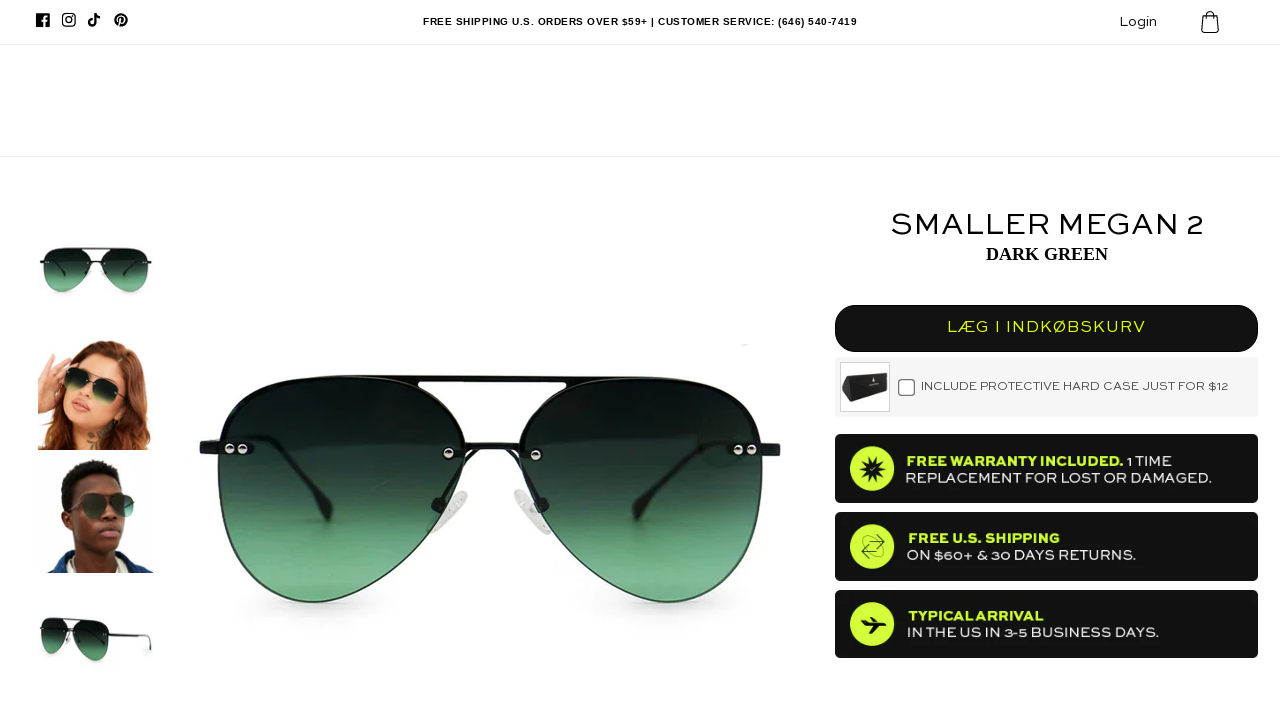

--- FILE ---
content_type: text/html; charset=utf-8
request_url: https://topfoxx.com/da/products/smaller-megan-2-dark-green-aviators
body_size: 112080
content:
<!doctype html>
<html class="no-js" lang="da">
  <script type="text/javascript">
    (function(c,l,a,r,i,t,y){
        c[a]=c[a]||function(){(c[a].q=c[a].q||[]).push(arguments)};
        t=l.createElement(r);t.async=1;t.src="https://www.clarity.ms/tag/"+i;
        y=l.getElementsByTagName(r)[0];y.parentNode.insertBefore(t,y);
    })(window, document, "clarity", "script", "42xpygxbqf");
</script>
  <head>

    <!-- Google tag (gtag.js) -->
<script async src="https://www.googletagmanager.com/gtag/js?id=G-ML4D9H8EQ9"></script>
<script>
  window.dataLayer = window.dataLayer || [];
  function gtag(){dataLayer.push(arguments);}
  gtag('js', new Date());

  gtag('config', 'G-ML4D9H8EQ9');
</script>
    
  <!-- Start VWO Async SmartCode -->
<link rel="preconnect" href="https://dev.visualwebsiteoptimizer.com" />
<script type='text/javascript' id='vwoCode'>
window._vwo_code=window._vwo_code || (function() {
var account_id=795922,
version = 1.5,
settings_tolerance=2000,
library_tolerance=2500,
use_existing_jquery=false,
is_spa=1,
hide_element='body',
hide_element_style = 'opacity:0 !important;filter:alpha(opacity=0) !important;background:none !important',
/* DO NOT EDIT BELOW THIS LINE */
f=false,w=window,d=document,vwoCodeEl=d.querySelector('#vwoCode'),code={use_existing_jquery:function(){return use_existing_jquery},library_tolerance:function(){return library_tolerance},hide_element_style:function(){return'{'+hide_element_style+'}'},finish:function(){if(!f){f=true;var e=d.getElementById('_vis_opt_path_hides');if(e)e.parentNode.removeChild(e)}},finished:function(){return f},load:function(e){var t=d.createElement('script');t.fetchPriority='high';t.src=e;t.type='text/javascript';t.onerror=function(){_vwo_code.finish()};d.getElementsByTagName('head')[0].appendChild(t)},getVersion:function(){return version},getMatchedCookies:function(e){var t=[];if(document.cookie){t=document.cookie.match(e)||[]}return t},getCombinationCookie:function(){var e=code.getMatchedCookies(/(?:^|;)\s?(_vis_opt_exp_\d+_combi=[^;$]*)/gi);e=e.map(function(e){try{var t=decodeURIComponent(e);if(!/_vis_opt_exp_\d+_combi=(?:\d+,?)+\s*$/.test(t)){return''}return t}catch(e){return''}});var i=[];e.forEach(function(e){var t=e.match(/([\d,]+)/g);t&&i.push(t.join('-'))});return i.join('|')},init:function(){if(d.URL.indexOf('__vwo_disable__')>-1)return;w.settings_timer=setTimeout(function(){_vwo_code.finish()},settings_tolerance);var e=d.currentScript,t=d.createElement('style'),i=e&&!e.async?hide_element?hide_element+'{'+hide_element_style+'}':'':code.lA=1,n=d.getElementsByTagName('head')[0];t.setAttribute('id','_vis_opt_path_hides');vwoCodeEl&&t.setAttribute('nonce',vwoCodeEl.nonce);t.setAttribute('type','text/css');if(t.styleSheet)t.styleSheet.cssText=i;else t.appendChild(d.createTextNode(i));n.appendChild(t);var o=this.getCombinationCookie();this.load('https://dev.visualwebsiteoptimizer.com/j.php?a='+account_id+'&u='+encodeURIComponent(d.URL)+'&f='+ +is_spa+'&vn='+version+(o?'&c='+o:''));return settings_timer}};w._vwo_settings_timer = code.init();return code;}());
</script>
<!-- End VWO Async SmartCode -->
    <!-- Hotjar Tracking Code for https://topfoxx.com -->
    <script type="text/lazyload">
      (function(h,o,t,j,a,r){
          h.hj=h.hj||function(){(h.hj.q=h.hj.q||[]).push(arguments)};
          h._hjSettings={hjid:1031981,hjsv:6};
          a=o.getElementsByTagName('head')[0];
          r=o.createElement('script');r.async=1;
          r.src=t+h._hjSettings.hjid+j+h._hjSettings.hjsv;
          a.appendChild(r);
      })(window,document,'https://static.hotjar.com/c/hotjar-','.js?sv=');
    </script>
    <!-- Hotjar Tracking Code for https://topfoxx.com -->
    <meta charset="utf-8">
    <meta http-equiv="X-UA-Compatible" content="IE=edge">
    <meta name="viewport" content="width=device-width,initial-scale=1">
    <meta name="theme-color" content="">
    <link rel="canonical" href="https://topfoxx.com/da/products/smaller-megan-2-dark-green-aviators">
    <link rel="preconnect" href="https://cdn.shopify.com" crossorigin>
    <link rel="stylesheet" href="https://cdnjs.cloudflare.com/ajax/libs/ionicons/4.1.2/css/ionicons.min.css"><link rel="icon" type="image/png" href="//topfoxx.com/cdn/shop/files/fav-logo.png?crop=center&height=32&v=1701463961&width=32">
      <script src="//topfoxx.com/cdn/shop/t/341/assets/prefetch.js?v=39439439623816371011761670785" type="text/javascript"></script>
    
      <!-- Global site tag (gtag.js) - Google Ads: 892174392 -->
<script type="lazyload2" data-src="https://www.googletagmanager.com/gtag/js?id=AW-892174392"></script>
<script type="lazyload2">
  window.dataLayer = window.dataLayer || [];
  function gtag(){dataLayer.push(arguments);}
  gtag('js', new Date());
  gtag('config', 'AW-892174392');
</script>
  <!-- Pinterest Tag -->
<script type="lazyload2">
!function(e){if(!window.pintrk){window.pintrk = function () {
window.pintrk.queue.push(Array.prototype.slice.call(arguments))};var
  n=window.pintrk;n.queue=[],n.version="3.0";var
  t=document.createElement("script");t.async=!0,t.src=e;var
  r=document.getElementsByTagName("script")[0];
  r.parentNode.insertBefore(t,r)}}("https://s.pinimg.com/ct/core.js");
pintrk('load', '2616841342013', {em: '<user_email_address>'});
pintrk('page');
</script>
<noscript>
<img height="1" width="1" style="display:none;" alt=""
  src="https://ct.pinterest.com/v3/?event=init&tid=2613459218012&pd[em]=<hashed_email_address>&noscript=1" />
</noscript>
<!-- end Pinterest Tag -->
<script type="lazyload2">
  setTimeout(function() {
    var ta = document.createElement('script'); ta.type = 'text/javascript'; ta.async = true;
    ta.src = 'https://analytics.tiktok.com/i18n/pixel/sdk.js?sdkid=BSKIR20QH7P7CAP6L74G';
    var s = document.getElementsByTagName('script')[0];
    s.parentNode.insertBefore(ta, s);
  });
</script>
 <script type="lazyload2">
    (function(c,l,a,r,i,t,y){
        c[a]=c[a]||function(){(c[a].q=c[a].q||[]).push(arguments)};
        t=l.createElement(r);t.async=1;t.src="https://www.clarity.ms/tag/"+i;
        y=l.getElementsByTagName(r)[0];y.parentNode.insertBefore(t,y);
    })(window, document, "clarity", "script", "42xpygxbqf");
</script> 
<script type="lazyload2">   
  jQuery.ajax( { 
    url: 'https://freegeoip.app/json/', 
    type: 'POST',
     dataType: 'jsonp',
    success: function(location) {
      console.log(location);
      if (location.country_code === 'US') {
        $('.us-announcement').show();
      }
      else
      {
        $('.world-announcement').show();
      }
    }
  } );
</script>
<title>Smaller Megan 2 - Dark Green Aviator Sunglasses
&ndash; TopFoxx</title>
    
    
      <meta name="description" content="Introducing Megan 2 in a rich dark green color, the latest collaboration with beauty guru Megan Hannigan. These metal aviator sunglasses are designed for the busy boss babe on-the-go. The dark green color and classic aviator shape make them versatile and suitable for any occasion.">
    
    <script>/*! jQuery v3.3.1 | (c) JS Foundation and other contributors | jquery.org/license */!function(e,t){"use strict";"object"==typeof module&&"object"==typeof module.exports?module.exports=e.document?t(e,!0):function(e){if(!e.document)throw new Error("jQuery requires a window with a document");return t(e)}:t(e)}("undefined"!=typeof window?window:this,function(e,t){"use strict";var n=[],r=e.document,i=Object.getPrototypeOf,o=n.slice,a=n.concat,s=n.push,u=n.indexOf,l={},c=l.toString,f=l.hasOwnProperty,p=f.toString,d=p.call(Object),h={},g=function e(t){return"function"==typeof t&&"number"!=typeof t.nodeType},y=function e(t){return null!=t&&t===t.window},v={type:!0,src:!0,noModule:!0};function m(e,t,n){var i,o=(t=t||r).createElement("script");if(o.text=e,n)for(i in v)n[i]&&(o[i]=n[i]);t.head.appendChild(o).parentNode.removeChild(o)}function x(e){return null==e?e+"":"object"==typeof e||"function"==typeof e?l[c.call(e)]||"object":typeof e}var b="3.3.1",w=function(e,t){return new w.fn.init(e,t)},T=/^[\s\uFEFF\xA0]+|[\s\uFEFF\xA0]+$/g;w.fn=w.prototype={jquery:"3.3.1",constructor:w,length:0,toArray:function(){return o.call(this)},get:function(e){return null==e?o.call(this):e<0?this[e+this.length]:this[e]},pushStack:function(e){var t=w.merge(this.constructor(),e);return t.prevObject=this,t},each:function(e){return w.each(this,e)},map:function(e){return this.pushStack(w.map(this,function(t,n){return e.call(t,n,t)}))},slice:function(){return this.pushStack(o.apply(this,arguments))},first:function(){return this.eq(0)},last:function(){return this.eq(-1)},eq:function(e){var t=this.length,n=+e+(e<0?t:0);return this.pushStack(n>=0&&n<t?[this[n]]:[])},end:function(){return this.prevObject||this.constructor()},push:s,sort:n.sort,splice:n.splice},w.extend=w.fn.extend=function(){var e,t,n,r,i,o,a=arguments[0]||{},s=1,u=arguments.length,l=!1;for("boolean"==typeof a&&(l=a,a=arguments[s]||{},s++),"object"==typeof a||g(a)||(a={}),s===u&&(a=this,s--);s<u;s++)if(null!=(e=arguments[s]))for(t in e)n=a[t],a!==(r=e[t])&&(l&&r&&(w.isPlainObject(r)||(i=Array.isArray(r)))?(i?(i=!1,o=n&&Array.isArray(n)?n:[]):o=n&&w.isPlainObject(n)?n:{},a[t]=w.extend(l,o,r)):void 0!==r&&(a[t]=r));return a},w.extend({expando:"jQuery"+("3.3.1"+Math.random()).replace(/\D/g,""),isReady:!0,error:function(e){throw new Error(e)},noop:function(){},isPlainObject:function(e){var t,n;return!(!e||"[object Object]"!==c.call(e))&&(!(t=i(e))||"function"==typeof(n=f.call(t,"constructor")&&t.constructor)&&p.call(n)===d)},isEmptyObject:function(e){var t;for(t in e)return!1;return!0},globalEval:function(e){m(e)},each:function(e,t){var n,r=0;if(C(e)){for(n=e.length;r<n;r++)if(!1===t.call(e[r],r,e[r]))break}else for(r in e)if(!1===t.call(e[r],r,e[r]))break;return e},trim:function(e){return null==e?"":(e+"").replace(T,"")},makeArray:function(e,t){var n=t||[];return null!=e&&(C(Object(e))?w.merge(n,"string"==typeof e?[e]:e):s.call(n,e)),n},inArray:function(e,t,n){return null==t?-1:u.call(t,e,n)},merge:function(e,t){for(var n=+t.length,r=0,i=e.length;r<n;r++)e[i++]=t[r];return e.length=i,e},grep:function(e,t,n){for(var r,i=[],o=0,a=e.length,s=!n;o<a;o++)(r=!t(e[o],o))!==s&&i.push(e[o]);return i},map:function(e,t,n){var r,i,o=0,s=[];if(C(e))for(r=e.length;o<r;o++)null!=(i=t(e[o],o,n))&&s.push(i);else for(o in e)null!=(i=t(e[o],o,n))&&s.push(i);return a.apply([],s)},guid:1,support:h}),"function"==typeof Symbol&&(w.fn[Symbol.iterator]=n[Symbol.iterator]),w.each("Boolean Number String Function Array Date RegExp Object Error Symbol".split(" "),function(e,t){l["[object "+t+"]"]=t.toLowerCase()});function C(e){var t=!!e&&"length"in e&&e.length,n=x(e);return!g(e)&&!y(e)&&("array"===n||0===t||"number"==typeof t&&t>0&&t-1 in e)}var E=function(e){var t,n,r,i,o,a,s,u,l,c,f,p,d,h,g,y,v,m,x,b="sizzle"+1*new Date,w=e.document,T=0,C=0,E=ae(),k=ae(),S=ae(),D=function(e,t){return e===t&&(f=!0),0},N={}.hasOwnProperty,A=[],j=A.pop,q=A.push,L=A.push,H=A.slice,O=function(e,t){for(var n=0,r=e.length;n<r;n++)if(e[n]===t)return n;return-1},P="checked|selected|async|autofocus|autoplay|controls|defer|disabled|hidden|ismap|loop|multiple|open|readonly|required|scoped",M="[\\x20\\t\\r\\n\\f]",R="(?:\\\\.|[\\w-]|[^\0-\\xa0])+",I="\\["+M+"*("+R+")(?:"+M+"*([*^$|!~]?=)"+M+"*(?:'((?:\\\\.|[^\\\\'])*)'|\"((?:\\\\.|[^\\\\\"])*)\"|("+R+"))|)"+M+"*\\]",W=":("+R+")(?:\\((('((?:\\\\.|[^\\\\'])*)'|\"((?:\\\\.|[^\\\\\"])*)\")|((?:\\\\.|[^\\\\()[\\]]|"+I+")*)|.*)\\)|)",$=new RegExp(M+"+","g"),B=new RegExp("^"+M+"+|((?:^|[^\\\\])(?:\\\\.)*)"+M+"+$","g"),F=new RegExp("^"+M+"*,"+M+"*"),_=new RegExp("^"+M+"*([>+~]|"+M+")"+M+"*"),z=new RegExp("="+M+"*([^\\]'\"]*?)"+M+"*\\]","g"),X=new RegExp(W),U=new RegExp("^"+R+"$"),V={ID:new RegExp("^#("+R+")"),CLASS:new RegExp("^\\.("+R+")"),TAG:new RegExp("^("+R+"|[*])"),ATTR:new RegExp("^"+I),PSEUDO:new RegExp("^"+W),CHILD:new RegExp("^:(only|first|last|nth|nth-last)-(child|of-type)(?:\\("+M+"*(even|odd|(([+-]|)(\\d*)n|)"+M+"*(?:([+-]|)"+M+"*(\\d+)|))"+M+"*\\)|)","i"),bool:new RegExp("^(?:"+P+")$","i"),needsContext:new RegExp("^"+M+"*[>+~]|:(even|odd|eq|gt|lt|nth|first|last)(?:\\("+M+"*((?:-\\d)?\\d*)"+M+"*\\)|)(?=[^-]|$)","i")},G=/^(?:input|select|textarea|button)$/i,Y=/^h\d$/i,Q=/^[^{]+\{\s*\[native \w/,J=/^(?:#([\w-]+)|(\w+)|\.([\w-]+))$/,K=/[+~]/,Z=new RegExp("\\\\([\\da-f]{1,6}"+M+"?|("+M+")|.)","ig"),ee=function(e,t,n){var r="0x"+t-65536;return r!==r||n?t:r<0?String.fromCharCode(r+65536):String.fromCharCode(r>>10|55296,1023&r|56320)},te=/([\0-\x1f\x7f]|^-?\d)|^-$|[^\0-\x1f\x7f-\uFFFF\w-]/g,ne=function(e,t){return t?"\0"===e?"\ufffd":e.slice(0,-1)+"\\"+e.charCodeAt(e.length-1).toString(16)+" ":"\\"+e},re=function(){p()},ie=me(function(e){return!0===e.disabled&&("form"in e||"label"in e)},{dir:"parentNode",next:"legend"});try{L.apply(A=H.call(w.childNodes),w.childNodes),A[w.childNodes.length].nodeType}catch(e){L={apply:A.length?function(e,t){q.apply(e,H.call(t))}:function(e,t){var n=e.length,r=0;while(e[n++]=t[r++]);e.length=n-1}}}function oe(e,t,r,i){var o,s,l,c,f,h,v,m=t&&t.ownerDocument,T=t?t.nodeType:9;if(r=r||[],"string"!=typeof e||!e||1!==T&&9!==T&&11!==T)return r;if(!i&&((t?t.ownerDocument||t:w)!==d&&p(t),t=t||d,g)){if(11!==T&&(f=J.exec(e)))if(o=f[1]){if(9===T){if(!(l=t.getElementById(o)))return r;if(l.id===o)return r.push(l),r}else if(m&&(l=m.getElementById(o))&&x(t,l)&&l.id===o)return r.push(l),r}else{if(f[2])return L.apply(r,t.getElementsByTagName(e)),r;if((o=f[3])&&n.getElementsByClassName&&t.getElementsByClassName)return L.apply(r,t.getElementsByClassName(o)),r}if(n.qsa&&!S[e+" "]&&(!y||!y.test(e))){if(1!==T)m=t,v=e;else if("object"!==t.nodeName.toLowerCase()){(c=t.getAttribute("id"))?c=c.replace(te,ne):t.setAttribute("id",c=b),s=(h=a(e)).length;while(s--)h[s]="#"+c+" "+ve(h[s]);v=h.join(","),m=K.test(e)&&ge(t.parentNode)||t}if(v)try{return L.apply(r,m.querySelectorAll(v)),r}catch(e){}finally{c===b&&t.removeAttribute("id")}}}return u(e.replace(B,"$1"),t,r,i)}function ae(){var e=[];function t(n,i){return e.push(n+" ")>r.cacheLength&&delete t[e.shift()],t[n+" "]=i}return t}function se(e){return e[b]=!0,e}function ue(e){var t=d.createElement("fieldset");try{return!!e(t)}catch(e){return!1}finally{t.parentNode&&t.parentNode.removeChild(t),t=null}}function le(e,t){var n=e.split("|"),i=n.length;while(i--)r.attrHandle[n[i]]=t}function ce(e,t){var n=t&&e,r=n&&1===e.nodeType&&1===t.nodeType&&e.sourceIndex-t.sourceIndex;if(r)return r;if(n)while(n=n.nextSibling)if(n===t)return-1;return e?1:-1}function fe(e){return function(t){return"input"===t.nodeName.toLowerCase()&&t.type===e}}function pe(e){return function(t){var n=t.nodeName.toLowerCase();return("input"===n||"button"===n)&&t.type===e}}function de(e){return function(t){return"form"in t?t.parentNode&&!1===t.disabled?"label"in t?"label"in t.parentNode?t.parentNode.disabled===e:t.disabled===e:t.isDisabled===e||t.isDisabled!==!e&&ie(t)===e:t.disabled===e:"label"in t&&t.disabled===e}}function he(e){return se(function(t){return t=+t,se(function(n,r){var i,o=e([],n.length,t),a=o.length;while(a--)n[i=o[a]]&&(n[i]=!(r[i]=n[i]))})})}function ge(e){return e&&"undefined"!=typeof e.getElementsByTagName&&e}n=oe.support={},o=oe.isXML=function(e){var t=e&&(e.ownerDocument||e).documentElement;return!!t&&"HTML"!==t.nodeName},p=oe.setDocument=function(e){var t,i,a=e?e.ownerDocument||e:w;return a!==d&&9===a.nodeType&&a.documentElement?(d=a,h=d.documentElement,g=!o(d),w!==d&&(i=d.defaultView)&&i.top!==i&&(i.addEventListener?i.addEventListener("unload",re,!1):i.attachEvent&&i.attachEvent("onunload",re)),n.attributes=ue(function(e){return e.className="i",!e.getAttribute("className")}),n.getElementsByTagName=ue(function(e){return e.appendChild(d.createComment("")),!e.getElementsByTagName("*").length}),n.getElementsByClassName=Q.test(d.getElementsByClassName),n.getById=ue(function(e){return h.appendChild(e).id=b,!d.getElementsByName||!d.getElementsByName(b).length}),n.getById?(r.filter.ID=function(e){var t=e.replace(Z,ee);return function(e){return e.getAttribute("id")===t}},r.find.ID=function(e,t){if("undefined"!=typeof t.getElementById&&g){var n=t.getElementById(e);return n?[n]:[]}}):(r.filter.ID=function(e){var t=e.replace(Z,ee);return function(e){var n="undefined"!=typeof e.getAttributeNode&&e.getAttributeNode("id");return n&&n.value===t}},r.find.ID=function(e,t){if("undefined"!=typeof t.getElementById&&g){var n,r,i,o=t.getElementById(e);if(o){if((n=o.getAttributeNode("id"))&&n.value===e)return[o];i=t.getElementsByName(e),r=0;while(o=i[r++])if((n=o.getAttributeNode("id"))&&n.value===e)return[o]}return[]}}),r.find.TAG=n.getElementsByTagName?function(e,t){return"undefined"!=typeof t.getElementsByTagName?t.getElementsByTagName(e):n.qsa?t.querySelectorAll(e):void 0}:function(e,t){var n,r=[],i=0,o=t.getElementsByTagName(e);if("*"===e){while(n=o[i++])1===n.nodeType&&r.push(n);return r}return o},r.find.CLASS=n.getElementsByClassName&&function(e,t){if("undefined"!=typeof t.getElementsByClassName&&g)return t.getElementsByClassName(e)},v=[],y=[],(n.qsa=Q.test(d.querySelectorAll))&&(ue(function(e){h.appendChild(e).innerHTML="<a id='"+b+"'></a><select id='"+b+"-\r\\' msallowcapture=''><option selected=''></option></select>",e.querySelectorAll("[msallowcapture^='']").length&&y.push("[*^$]="+M+"*(?:''|\"\")"),e.querySelectorAll("[selected]").length||y.push("\\["+M+"*(?:value|"+P+")"),e.querySelectorAll("[id~="+b+"-]").length||y.push("~="),e.querySelectorAll(":checked").length||y.push(":checked"),e.querySelectorAll("a#"+b+"+*").length||y.push(".#.+[+~]")}),ue(function(e){e.innerHTML="<a href='' disabled='disabled'></a><select disabled='disabled'><option/></select>";var t=d.createElement("input");t.setAttribute("type","hidden"),e.appendChild(t).setAttribute("name","D"),e.querySelectorAll("[name=d]").length&&y.push("name"+M+"*[*^$|!~]?="),2!==e.querySelectorAll(":enabled").length&&y.push(":enabled",":disabled"),h.appendChild(e).disabled=!0,2!==e.querySelectorAll(":disabled").length&&y.push(":enabled",":disabled"),e.querySelectorAll("*,:x"),y.push(",.*:")})),(n.matchesSelector=Q.test(m=h.matches||h.webkitMatchesSelector||h.mozMatchesSelector||h.oMatchesSelector||h.msMatchesSelector))&&ue(function(e){n.disconnectedMatch=m.call(e,"*"),m.call(e,"[s!='']:x"),v.push("!=",W)}),y=y.length&&new RegExp(y.join("|")),v=v.length&&new RegExp(v.join("|")),t=Q.test(h.compareDocumentPosition),x=t||Q.test(h.contains)?function(e,t){var n=9===e.nodeType?e.documentElement:e,r=t&&t.parentNode;return e===r||!(!r||1!==r.nodeType||!(n.contains?n.contains(r):e.compareDocumentPosition&&16&e.compareDocumentPosition(r)))}:function(e,t){if(t)while(t=t.parentNode)if(t===e)return!0;return!1},D=t?function(e,t){if(e===t)return f=!0,0;var r=!e.compareDocumentPosition-!t.compareDocumentPosition;return r||(1&(r=(e.ownerDocument||e)===(t.ownerDocument||t)?e.compareDocumentPosition(t):1)||!n.sortDetached&&t.compareDocumentPosition(e)===r?e===d||e.ownerDocument===w&&x(w,e)?-1:t===d||t.ownerDocument===w&&x(w,t)?1:c?O(c,e)-O(c,t):0:4&r?-1:1)}:function(e,t){if(e===t)return f=!0,0;var n,r=0,i=e.parentNode,o=t.parentNode,a=[e],s=[t];if(!i||!o)return e===d?-1:t===d?1:i?-1:o?1:c?O(c,e)-O(c,t):0;if(i===o)return ce(e,t);n=e;while(n=n.parentNode)a.unshift(n);n=t;while(n=n.parentNode)s.unshift(n);while(a[r]===s[r])r++;return r?ce(a[r],s[r]):a[r]===w?-1:s[r]===w?1:0},d):d},oe.matches=function(e,t){return oe(e,null,null,t)},oe.matchesSelector=function(e,t){if((e.ownerDocument||e)!==d&&p(e),t=t.replace(z,"='$1']"),n.matchesSelector&&g&&!S[t+" "]&&(!v||!v.test(t))&&(!y||!y.test(t)))try{var r=m.call(e,t);if(r||n.disconnectedMatch||e.document&&11!==e.document.nodeType)return r}catch(e){}return oe(t,d,null,[e]).length>0},oe.contains=function(e,t){return(e.ownerDocument||e)!==d&&p(e),x(e,t)},oe.attr=function(e,t){(e.ownerDocument||e)!==d&&p(e);var i=r.attrHandle[t.toLowerCase()],o=i&&N.call(r.attrHandle,t.toLowerCase())?i(e,t,!g):void 0;return void 0!==o?o:n.attributes||!g?e.getAttribute(t):(o=e.getAttributeNode(t))&&o.specified?o.value:null},oe.escape=function(e){return(e+"").replace(te,ne)},oe.error=function(e){throw new Error("Syntax error, unrecognized expression: "+e)},oe.uniqueSort=function(e){var t,r=[],i=0,o=0;if(f=!n.detectDuplicates,c=!n.sortStable&&e.slice(0),e.sort(D),f){while(t=e[o++])t===e[o]&&(i=r.push(o));while(i--)e.splice(r[i],1)}return c=null,e},i=oe.getText=function(e){var t,n="",r=0,o=e.nodeType;if(o){if(1===o||9===o||11===o){if("string"==typeof e.textContent)return e.textContent;for(e=e.firstChild;e;e=e.nextSibling)n+=i(e)}else if(3===o||4===o)return e.nodeValue}else while(t=e[r++])n+=i(t);return n},(r=oe.selectors={cacheLength:50,createPseudo:se,match:V,attrHandle:{},find:{},relative:{">":{dir:"parentNode",first:!0}," ":{dir:"parentNode"},"+":{dir:"previousSibling",first:!0},"~":{dir:"previousSibling"}},preFilter:{ATTR:function(e){return e[1]=e[1].replace(Z,ee),e[3]=(e[3]||e[4]||e[5]||"").replace(Z,ee),"~="===e[2]&&(e[3]=" "+e[3]+" "),e.slice(0,4)},CHILD:function(e){return e[1]=e[1].toLowerCase(),"nth"===e[1].slice(0,3)?(e[3]||oe.error(e[0]),e[4]=+(e[4]?e[5]+(e[6]||1):2*("even"===e[3]||"odd"===e[3])),e[5]=+(e[7]+e[8]||"odd"===e[3])):e[3]&&oe.error(e[0]),e},PSEUDO:function(e){var t,n=!e[6]&&e[2];return V.CHILD.test(e[0])?null:(e[3]?e[2]=e[4]||e[5]||"":n&&X.test(n)&&(t=a(n,!0))&&(t=n.indexOf(")",n.length-t)-n.length)&&(e[0]=e[0].slice(0,t),e[2]=n.slice(0,t)),e.slice(0,3))}},filter:{TAG:function(e){var t=e.replace(Z,ee).toLowerCase();return"*"===e?function(){return!0}:function(e){return e.nodeName&&e.nodeName.toLowerCase()===t}},CLASS:function(e){var t=E[e+" "];return t||(t=new RegExp("(^|"+M+")"+e+"("+M+"|$)"))&&E(e,function(e){return t.test("string"==typeof e.className&&e.className||"undefined"!=typeof e.getAttribute&&e.getAttribute("class")||"")})},ATTR:function(e,t,n){return function(r){var i=oe.attr(r,e);return null==i?"!="===t:!t||(i+="","="===t?i===n:"!="===t?i!==n:"^="===t?n&&0===i.indexOf(n):"*="===t?n&&i.indexOf(n)>-1:"$="===t?n&&i.slice(-n.length)===n:"~="===t?(" "+i.replace($," ")+" ").indexOf(n)>-1:"|="===t&&(i===n||i.slice(0,n.length+1)===n+"-"))}},CHILD:function(e,t,n,r,i){var o="nth"!==e.slice(0,3),a="last"!==e.slice(-4),s="of-type"===t;return 1===r&&0===i?function(e){return!!e.parentNode}:function(t,n,u){var l,c,f,p,d,h,g=o!==a?"nextSibling":"previousSibling",y=t.parentNode,v=s&&t.nodeName.toLowerCase(),m=!u&&!s,x=!1;if(y){if(o){while(g){p=t;while(p=p[g])if(s?p.nodeName.toLowerCase()===v:1===p.nodeType)return!1;h=g="only"===e&&!h&&"nextSibling"}return!0}if(h=[a?y.firstChild:y.lastChild],a&&m){x=(d=(l=(c=(f=(p=y)[b]||(p[b]={}))[p.uniqueID]||(f[p.uniqueID]={}))[e]||[])[0]===T&&l[1])&&l[2],p=d&&y.childNodes[d];while(p=++d&&p&&p[g]||(x=d=0)||h.pop())if(1===p.nodeType&&++x&&p===t){c[e]=[T,d,x];break}}else if(m&&(x=d=(l=(c=(f=(p=t)[b]||(p[b]={}))[p.uniqueID]||(f[p.uniqueID]={}))[e]||[])[0]===T&&l[1]),!1===x)while(p=++d&&p&&p[g]||(x=d=0)||h.pop())if((s?p.nodeName.toLowerCase()===v:1===p.nodeType)&&++x&&(m&&((c=(f=p[b]||(p[b]={}))[p.uniqueID]||(f[p.uniqueID]={}))[e]=[T,x]),p===t))break;return(x-=i)===r||x%r==0&&x/r>=0}}},PSEUDO:function(e,t){var n,i=r.pseudos[e]||r.setFilters[e.toLowerCase()]||oe.error("unsupported pseudo: "+e);return i[b]?i(t):i.length>1?(n=[e,e,"",t],r.setFilters.hasOwnProperty(e.toLowerCase())?se(function(e,n){var r,o=i(e,t),a=o.length;while(a--)e[r=O(e,o[a])]=!(n[r]=o[a])}):function(e){return i(e,0,n)}):i}},pseudos:{not:se(function(e){var t=[],n=[],r=s(e.replace(B,"$1"));return r[b]?se(function(e,t,n,i){var o,a=r(e,null,i,[]),s=e.length;while(s--)(o=a[s])&&(e[s]=!(t[s]=o))}):function(e,i,o){return t[0]=e,r(t,null,o,n),t[0]=null,!n.pop()}}),has:se(function(e){return function(t){return oe(e,t).length>0}}),contains:se(function(e){return e=e.replace(Z,ee),function(t){return(t.textContent||t.innerText||i(t)).indexOf(e)>-1}}),lang:se(function(e){return U.test(e||"")||oe.error("unsupported lang: "+e),e=e.replace(Z,ee).toLowerCase(),function(t){var n;do{if(n=g?t.lang:t.getAttribute("xml:lang")||t.getAttribute("lang"))return(n=n.toLowerCase())===e||0===n.indexOf(e+"-")}while((t=t.parentNode)&&1===t.nodeType);return!1}}),target:function(t){var n=e.location&&e.location.hash;return n&&n.slice(1)===t.id},root:function(e){return e===h},focus:function(e){return e===d.activeElement&&(!d.hasFocus||d.hasFocus())&&!!(e.type||e.href||~e.tabIndex)},enabled:de(!1),disabled:de(!0),checked:function(e){var t=e.nodeName.toLowerCase();return"input"===t&&!!e.checked||"option"===t&&!!e.selected},selected:function(e){return e.parentNode&&e.parentNode.selectedIndex,!0===e.selected},empty:function(e){for(e=e.firstChild;e;e=e.nextSibling)if(e.nodeType<6)return!1;return!0},parent:function(e){return!r.pseudos.empty(e)},header:function(e){return Y.test(e.nodeName)},input:function(e){return G.test(e.nodeName)},button:function(e){var t=e.nodeName.toLowerCase();return"input"===t&&"button"===e.type||"button"===t},text:function(e){var t;return"input"===e.nodeName.toLowerCase()&&"text"===e.type&&(null==(t=e.getAttribute("type"))||"text"===t.toLowerCase())},first:he(function(){return[0]}),last:he(function(e,t){return[t-1]}),eq:he(function(e,t,n){return[n<0?n+t:n]}),even:he(function(e,t){for(var n=0;n<t;n+=2)e.push(n);return e}),odd:he(function(e,t){for(var n=1;n<t;n+=2)e.push(n);return e}),lt:he(function(e,t,n){for(var r=n<0?n+t:n;--r>=0;)e.push(r);return e}),gt:he(function(e,t,n){for(var r=n<0?n+t:n;++r<t;)e.push(r);return e})}}).pseudos.nth=r.pseudos.eq;for(t in{radio:!0,checkbox:!0,file:!0,password:!0,image:!0})r.pseudos[t]=fe(t);for(t in{submit:!0,reset:!0})r.pseudos[t]=pe(t);function ye(){}ye.prototype=r.filters=r.pseudos,r.setFilters=new ye,a=oe.tokenize=function(e,t){var n,i,o,a,s,u,l,c=k[e+" "];if(c)return t?0:c.slice(0);s=e,u=[],l=r.preFilter;while(s){n&&!(i=F.exec(s))||(i&&(s=s.slice(i[0].length)||s),u.push(o=[])),n=!1,(i=_.exec(s))&&(n=i.shift(),o.push({value:n,type:i[0].replace(B," ")}),s=s.slice(n.length));for(a in r.filter)!(i=V[a].exec(s))||l[a]&&!(i=l[a](i))||(n=i.shift(),o.push({value:n,type:a,matches:i}),s=s.slice(n.length));if(!n)break}return t?s.length:s?oe.error(e):k(e,u).slice(0)};function ve(e){for(var t=0,n=e.length,r="";t<n;t++)r+=e[t].value;return r}function me(e,t,n){var r=t.dir,i=t.next,o=i||r,a=n&&"parentNode"===o,s=C++;return t.first?function(t,n,i){while(t=t[r])if(1===t.nodeType||a)return e(t,n,i);return!1}:function(t,n,u){var l,c,f,p=[T,s];if(u){while(t=t[r])if((1===t.nodeType||a)&&e(t,n,u))return!0}else while(t=t[r])if(1===t.nodeType||a)if(f=t[b]||(t[b]={}),c=f[t.uniqueID]||(f[t.uniqueID]={}),i&&i===t.nodeName.toLowerCase())t=t[r]||t;else{if((l=c[o])&&l[0]===T&&l[1]===s)return p[2]=l[2];if(c[o]=p,p[2]=e(t,n,u))return!0}return!1}}function xe(e){return e.length>1?function(t,n,r){var i=e.length;while(i--)if(!e[i](t,n,r))return!1;return!0}:e[0]}function be(e,t,n){for(var r=0,i=t.length;r<i;r++)oe(e,t[r],n);return n}function we(e,t,n,r,i){for(var o,a=[],s=0,u=e.length,l=null!=t;s<u;s++)(o=e[s])&&(n&&!n(o,r,i)||(a.push(o),l&&t.push(s)));return a}function Te(e,t,n,r,i,o){return r&&!r[b]&&(r=Te(r)),i&&!i[b]&&(i=Te(i,o)),se(function(o,a,s,u){var l,c,f,p=[],d=[],h=a.length,g=o||be(t||"*",s.nodeType?[s]:s,[]),y=!e||!o&&t?g:we(g,p,e,s,u),v=n?i||(o?e:h||r)?[]:a:y;if(n&&n(y,v,s,u),r){l=we(v,d),r(l,[],s,u),c=l.length;while(c--)(f=l[c])&&(v[d[c]]=!(y[d[c]]=f))}if(o){if(i||e){if(i){l=[],c=v.length;while(c--)(f=v[c])&&l.push(y[c]=f);i(null,v=[],l,u)}c=v.length;while(c--)(f=v[c])&&(l=i?O(o,f):p[c])>-1&&(o[l]=!(a[l]=f))}}else v=we(v===a?v.splice(h,v.length):v),i?i(null,a,v,u):L.apply(a,v)})}function Ce(e){for(var t,n,i,o=e.length,a=r.relative[e[0].type],s=a||r.relative[" "],u=a?1:0,c=me(function(e){return e===t},s,!0),f=me(function(e){return O(t,e)>-1},s,!0),p=[function(e,n,r){var i=!a&&(r||n!==l)||((t=n).nodeType?c(e,n,r):f(e,n,r));return t=null,i}];u<o;u++)if(n=r.relative[e[u].type])p=[me(xe(p),n)];else{if((n=r.filter[e[u].type].apply(null,e[u].matches))[b]){for(i=++u;i<o;i++)if(r.relative[e[i].type])break;return Te(u>1&&xe(p),u>1&&ve(e.slice(0,u-1).concat({value:" "===e[u-2].type?"*":""})).replace(B,"$1"),n,u<i&&Ce(e.slice(u,i)),i<o&&Ce(e=e.slice(i)),i<o&&ve(e))}p.push(n)}return xe(p)}function Ee(e,t){var n=t.length>0,i=e.length>0,o=function(o,a,s,u,c){var f,h,y,v=0,m="0",x=o&&[],b=[],w=l,C=o||i&&r.find.TAG("*",c),E=T+=null==w?1:Math.random()||.1,k=C.length;for(c&&(l=a===d||a||c);m!==k&&null!=(f=C[m]);m++){if(i&&f){h=0,a||f.ownerDocument===d||(p(f),s=!g);while(y=e[h++])if(y(f,a||d,s)){u.push(f);break}c&&(T=E)}n&&((f=!y&&f)&&v--,o&&x.push(f))}if(v+=m,n&&m!==v){h=0;while(y=t[h++])y(x,b,a,s);if(o){if(v>0)while(m--)x[m]||b[m]||(b[m]=j.call(u));b=we(b)}L.apply(u,b),c&&!o&&b.length>0&&v+t.length>1&&oe.uniqueSort(u)}return c&&(T=E,l=w),x};return n?se(o):o}return s=oe.compile=function(e,t){var n,r=[],i=[],o=S[e+" "];if(!o){t||(t=a(e)),n=t.length;while(n--)(o=Ce(t[n]))[b]?r.push(o):i.push(o);(o=S(e,Ee(i,r))).selector=e}return o},u=oe.select=function(e,t,n,i){var o,u,l,c,f,p="function"==typeof e&&e,d=!i&&a(e=p.selector||e);if(n=n||[],1===d.length){if((u=d[0]=d[0].slice(0)).length>2&&"ID"===(l=u[0]).type&&9===t.nodeType&&g&&r.relative[u[1].type]){if(!(t=(r.find.ID(l.matches[0].replace(Z,ee),t)||[])[0]))return n;p&&(t=t.parentNode),e=e.slice(u.shift().value.length)}o=V.needsContext.test(e)?0:u.length;while(o--){if(l=u[o],r.relative[c=l.type])break;if((f=r.find[c])&&(i=f(l.matches[0].replace(Z,ee),K.test(u[0].type)&&ge(t.parentNode)||t))){if(u.splice(o,1),!(e=i.length&&ve(u)))return L.apply(n,i),n;break}}}return(p||s(e,d))(i,t,!g,n,!t||K.test(e)&&ge(t.parentNode)||t),n},n.sortStable=b.split("").sort(D).join("")===b,n.detectDuplicates=!!f,p(),n.sortDetached=ue(function(e){return 1&e.compareDocumentPosition(d.createElement("fieldset"))}),ue(function(e){return e.innerHTML="<a href='#'></a>","#"===e.firstChild.getAttribute("href")})||le("type|href|height|width",function(e,t,n){if(!n)return e.getAttribute(t,"type"===t.toLowerCase()?1:2)}),n.attributes&&ue(function(e){return e.innerHTML="<input/>",e.firstChild.setAttribute("value",""),""===e.firstChild.getAttribute("value")})||le("value",function(e,t,n){if(!n&&"input"===e.nodeName.toLowerCase())return e.defaultValue}),ue(function(e){return null==e.getAttribute("disabled")})||le(P,function(e,t,n){var r;if(!n)return!0===e[t]?t.toLowerCase():(r=e.getAttributeNode(t))&&r.specified?r.value:null}),oe}(e);w.find=E,w.expr=E.selectors,w.expr[":"]=w.expr.pseudos,w.uniqueSort=w.unique=E.uniqueSort,w.text=E.getText,w.isXMLDoc=E.isXML,w.contains=E.contains,w.escapeSelector=E.escape;var k=function(e,t,n){var r=[],i=void 0!==n;while((e=e[t])&&9!==e.nodeType)if(1===e.nodeType){if(i&&w(e).is(n))break;r.push(e)}return r},S=function(e,t){for(var n=[];e;e=e.nextSibling)1===e.nodeType&&e!==t&&n.push(e);return n},D=w.expr.match.needsContext;function N(e,t){return e.nodeName&&e.nodeName.toLowerCase()===t.toLowerCase()}var A=/^<([a-z][^\/\0>:\x20\t\r\n\f]*)[\x20\t\r\n\f]*\/?>(?:<\/\1>|)$/i;function j(e,t,n){return g(t)?w.grep(e,function(e,r){return!!t.call(e,r,e)!==n}):t.nodeType?w.grep(e,function(e){return e===t!==n}):"string"!=typeof t?w.grep(e,function(e){return u.call(t,e)>-1!==n}):w.filter(t,e,n)}w.filter=function(e,t,n){var r=t[0];return n&&(e=":not("+e+")"),1===t.length&&1===r.nodeType?w.find.matchesSelector(r,e)?[r]:[]:w.find.matches(e,w.grep(t,function(e){return 1===e.nodeType}))},w.fn.extend({find:function(e){var t,n,r=this.length,i=this;if("string"!=typeof e)return this.pushStack(w(e).filter(function(){for(t=0;t<r;t++)if(w.contains(i[t],this))return!0}));for(n=this.pushStack([]),t=0;t<r;t++)w.find(e,i[t],n);return r>1?w.uniqueSort(n):n},filter:function(e){return this.pushStack(j(this,e||[],!1))},not:function(e){return this.pushStack(j(this,e||[],!0))},is:function(e){return!!j(this,"string"==typeof e&&D.test(e)?w(e):e||[],!1).length}});var q,L=/^(?:\s*(<[\w\W]+>)[^>]*|#([\w-]+))$/;(w.fn.init=function(e,t,n){var i,o;if(!e)return this;if(n=n||q,"string"==typeof e){if(!(i="<"===e[0]&&">"===e[e.length-1]&&e.length>=3?[null,e,null]:L.exec(e))||!i[1]&&t)return!t||t.jquery?(t||n).find(e):this.constructor(t).find(e);if(i[1]){if(t=t instanceof w?t[0]:t,w.merge(this,w.parseHTML(i[1],t&&t.nodeType?t.ownerDocument||t:r,!0)),A.test(i[1])&&w.isPlainObject(t))for(i in t)g(this[i])?this[i](t[i]):this.attr(i,t[i]);return this}return(o=r.getElementById(i[2]))&&(this[0]=o,this.length=1),this}return e.nodeType?(this[0]=e,this.length=1,this):g(e)?void 0!==n.ready?n.ready(e):e(w):w.makeArray(e,this)}).prototype=w.fn,q=w(r);var H=/^(?:parents|prev(?:Until|All))/,O={children:!0,contents:!0,next:!0,prev:!0};w.fn.extend({has:function(e){var t=w(e,this),n=t.length;return this.filter(function(){for(var e=0;e<n;e++)if(w.contains(this,t[e]))return!0})},closest:function(e,t){var n,r=0,i=this.length,o=[],a="string"!=typeof e&&w(e);if(!D.test(e))for(;r<i;r++)for(n=this[r];n&&n!==t;n=n.parentNode)if(n.nodeType<11&&(a?a.index(n)>-1:1===n.nodeType&&w.find.matchesSelector(n,e))){o.push(n);break}return this.pushStack(o.length>1?w.uniqueSort(o):o)},index:function(e){return e?"string"==typeof e?u.call(w(e),this[0]):u.call(this,e.jquery?e[0]:e):this[0]&&this[0].parentNode?this.first().prevAll().length:-1},add:function(e,t){return this.pushStack(w.uniqueSort(w.merge(this.get(),w(e,t))))},addBack:function(e){return this.add(null==e?this.prevObject:this.prevObject.filter(e))}});function P(e,t){while((e=e[t])&&1!==e.nodeType);return e}w.each({parent:function(e){var t=e.parentNode;return t&&11!==t.nodeType?t:null},parents:function(e){return k(e,"parentNode")},parentsUntil:function(e,t,n){return k(e,"parentNode",n)},next:function(e){return P(e,"nextSibling")},prev:function(e){return P(e,"previousSibling")},nextAll:function(e){return k(e,"nextSibling")},prevAll:function(e){return k(e,"previousSibling")},nextUntil:function(e,t,n){return k(e,"nextSibling",n)},prevUntil:function(e,t,n){return k(e,"previousSibling",n)},siblings:function(e){return S((e.parentNode||{}).firstChild,e)},children:function(e){return S(e.firstChild)},contents:function(e){return N(e,"iframe")?e.contentDocument:(N(e,"template")&&(e=e.content||e),w.merge([],e.childNodes))}},function(e,t){w.fn[e]=function(n,r){var i=w.map(this,t,n);return"Until"!==e.slice(-5)&&(r=n),r&&"string"==typeof r&&(i=w.filter(r,i)),this.length>1&&(O[e]||w.uniqueSort(i),H.test(e)&&i.reverse()),this.pushStack(i)}});var M=/[^\x20\t\r\n\f]+/g;function R(e){var t={};return w.each(e.match(M)||[],function(e,n){t[n]=!0}),t}w.Callbacks=function(e){e="string"==typeof e?R(e):w.extend({},e);var t,n,r,i,o=[],a=[],s=-1,u=function(){for(i=i||e.once,r=t=!0;a.length;s=-1){n=a.shift();while(++s<o.length)!1===o[s].apply(n[0],n[1])&&e.stopOnFalse&&(s=o.length,n=!1)}e.memory||(n=!1),t=!1,i&&(o=n?[]:"")},l={add:function(){return o&&(n&&!t&&(s=o.length-1,a.push(n)),function t(n){w.each(n,function(n,r){g(r)?e.unique&&l.has(r)||o.push(r):r&&r.length&&"string"!==x(r)&&t(r)})}(arguments),n&&!t&&u()),this},remove:function(){return w.each(arguments,function(e,t){var n;while((n=w.inArray(t,o,n))>-1)o.splice(n,1),n<=s&&s--}),this},has:function(e){return e?w.inArray(e,o)>-1:o.length>0},empty:function(){return o&&(o=[]),this},disable:function(){return i=a=[],o=n="",this},disabled:function(){return!o},lock:function(){return i=a=[],n||t||(o=n=""),this},locked:function(){return!!i},fireWith:function(e,n){return i||(n=[e,(n=n||[]).slice?n.slice():n],a.push(n),t||u()),this},fire:function(){return l.fireWith(this,arguments),this},fired:function(){return!!r}};return l};function I(e){return e}function W(e){throw e}function $(e,t,n,r){var i;try{e&&g(i=e.promise)?i.call(e).done(t).fail(n):e&&g(i=e.then)?i.call(e,t,n):t.apply(void 0,[e].slice(r))}catch(e){n.apply(void 0,[e])}}w.extend({Deferred:function(t){var n=[["notify","progress",w.Callbacks("memory"),w.Callbacks("memory"),2],["resolve","done",w.Callbacks("once memory"),w.Callbacks("once memory"),0,"resolved"],["reject","fail",w.Callbacks("once memory"),w.Callbacks("once memory"),1,"rejected"]],r="pending",i={state:function(){return r},always:function(){return o.done(arguments).fail(arguments),this},"catch":function(e){return i.then(null,e)},pipe:function(){var e=arguments;return w.Deferred(function(t){w.each(n,function(n,r){var i=g(e[r[4]])&&e[r[4]];o[r[1]](function(){var e=i&&i.apply(this,arguments);e&&g(e.promise)?e.promise().progress(t.notify).done(t.resolve).fail(t.reject):t[r[0]+"With"](this,i?[e]:arguments)})}),e=null}).promise()},then:function(t,r,i){var o=0;function a(t,n,r,i){return function(){var s=this,u=arguments,l=function(){var e,l;if(!(t<o)){if((e=r.apply(s,u))===n.promise())throw new TypeError("Thenable self-resolution");l=e&&("object"==typeof e||"function"==typeof e)&&e.then,g(l)?i?l.call(e,a(o,n,I,i),a(o,n,W,i)):(o++,l.call(e,a(o,n,I,i),a(o,n,W,i),a(o,n,I,n.notifyWith))):(r!==I&&(s=void 0,u=[e]),(i||n.resolveWith)(s,u))}},c=i?l:function(){try{l()}catch(e){w.Deferred.exceptionHook&&w.Deferred.exceptionHook(e,c.stackTrace),t+1>=o&&(r!==W&&(s=void 0,u=[e]),n.rejectWith(s,u))}};t?c():(w.Deferred.getStackHook&&(c.stackTrace=w.Deferred.getStackHook()),e.setTimeout(c))}}return w.Deferred(function(e){n[0][3].add(a(0,e,g(i)?i:I,e.notifyWith)),n[1][3].add(a(0,e,g(t)?t:I)),n[2][3].add(a(0,e,g(r)?r:W))}).promise()},promise:function(e){return null!=e?w.extend(e,i):i}},o={};return w.each(n,function(e,t){var a=t[2],s=t[5];i[t[1]]=a.add,s&&a.add(function(){r=s},n[3-e][2].disable,n[3-e][3].disable,n[0][2].lock,n[0][3].lock),a.add(t[3].fire),o[t[0]]=function(){return o[t[0]+"With"](this===o?void 0:this,arguments),this},o[t[0]+"With"]=a.fireWith}),i.promise(o),t&&t.call(o,o),o},when:function(e){var t=arguments.length,n=t,r=Array(n),i=o.call(arguments),a=w.Deferred(),s=function(e){return function(n){r[e]=this,i[e]=arguments.length>1?o.call(arguments):n,--t||a.resolveWith(r,i)}};if(t<=1&&($(e,a.done(s(n)).resolve,a.reject,!t),"pending"===a.state()||g(i[n]&&i[n].then)))return a.then();while(n--)$(i[n],s(n),a.reject);return a.promise()}});var B=/^(Eval|Internal|Range|Reference|Syntax|Type|URI)Error$/;w.Deferred.exceptionHook=function(t,n){e.console&&e.console.warn&&t&&B.test(t.name)&&e.console.warn("jQuery.Deferred exception: "+t.message,t.stack,n)},w.readyException=function(t){e.setTimeout(function(){throw t})};var F=w.Deferred();w.fn.ready=function(e){return F.then(e)["catch"](function(e){w.readyException(e)}),this},w.extend({isReady:!1,readyWait:1,ready:function(e){(!0===e?--w.readyWait:w.isReady)||(w.isReady=!0,!0!==e&&--w.readyWait>0||F.resolveWith(r,[w]))}}),w.ready.then=F.then;function _(){r.removeEventListener("DOMContentLoaded",_),e.removeEventListener("load",_),w.ready()}"complete"===r.readyState||"loading"!==r.readyState&&!r.documentElement.doScroll?e.setTimeout(w.ready):(r.addEventListener("DOMContentLoaded",_),e.addEventListener("load",_));var z=function(e,t,n,r,i,o,a){var s=0,u=e.length,l=null==n;if("object"===x(n)){i=!0;for(s in n)z(e,t,s,n[s],!0,o,a)}else if(void 0!==r&&(i=!0,g(r)||(a=!0),l&&(a?(t.call(e,r),t=null):(l=t,t=function(e,t,n){return l.call(w(e),n)})),t))for(;s<u;s++)t(e[s],n,a?r:r.call(e[s],s,t(e[s],n)));return i?e:l?t.call(e):u?t(e[0],n):o},X=/^-ms-/,U=/-([a-z])/g;function V(e,t){return t.toUpperCase()}function G(e){return e.replace(X,"ms-").replace(U,V)}var Y=function(e){return 1===e.nodeType||9===e.nodeType||!+e.nodeType};function Q(){this.expando=w.expando+Q.uid++}Q.uid=1,Q.prototype={cache:function(e){var t=e[this.expando];return t||(t={},Y(e)&&(e.nodeType?e[this.expando]=t:Object.defineProperty(e,this.expando,{value:t,configurable:!0}))),t},set:function(e,t,n){var r,i=this.cache(e);if("string"==typeof t)i[G(t)]=n;else for(r in t)i[G(r)]=t[r];return i},get:function(e,t){return void 0===t?this.cache(e):e[this.expando]&&e[this.expando][G(t)]},access:function(e,t,n){return void 0===t||t&&"string"==typeof t&&void 0===n?this.get(e,t):(this.set(e,t,n),void 0!==n?n:t)},remove:function(e,t){var n,r=e[this.expando];if(void 0!==r){if(void 0!==t){n=(t=Array.isArray(t)?t.map(G):(t=G(t))in r?[t]:t.match(M)||[]).length;while(n--)delete r[t[n]]}(void 0===t||w.isEmptyObject(r))&&(e.nodeType?e[this.expando]=void 0:delete e[this.expando])}},hasData:function(e){var t=e[this.expando];return void 0!==t&&!w.isEmptyObject(t)}};var J=new Q,K=new Q,Z=/^(?:\{[\w\W]*\}|\[[\w\W]*\])$/,ee=/[A-Z]/g;function te(e){return"true"===e||"false"!==e&&("null"===e?null:e===+e+""?+e:Z.test(e)?JSON.parse(e):e)}function ne(e,t,n){var r;if(void 0===n&&1===e.nodeType)if(r="data-"+t.replace(ee,"-$&").toLowerCase(),"string"==typeof(n=e.getAttribute(r))){try{n=te(n)}catch(e){}K.set(e,t,n)}else n=void 0;return n}w.extend({hasData:function(e){return K.hasData(e)||J.hasData(e)},data:function(e,t,n){return K.access(e,t,n)},removeData:function(e,t){K.remove(e,t)},_data:function(e,t,n){return J.access(e,t,n)},_removeData:function(e,t){J.remove(e,t)}}),w.fn.extend({data:function(e,t){var n,r,i,o=this[0],a=o&&o.attributes;if(void 0===e){if(this.length&&(i=K.get(o),1===o.nodeType&&!J.get(o,"hasDataAttrs"))){n=a.length;while(n--)a[n]&&0===(r=a[n].name).indexOf("data-")&&(r=G(r.slice(5)),ne(o,r,i[r]));J.set(o,"hasDataAttrs",!0)}return i}return"object"==typeof e?this.each(function(){K.set(this,e)}):z(this,function(t){var n;if(o&&void 0===t){if(void 0!==(n=K.get(o,e)))return n;if(void 0!==(n=ne(o,e)))return n}else this.each(function(){K.set(this,e,t)})},null,t,arguments.length>1,null,!0)},removeData:function(e){return this.each(function(){K.remove(this,e)})}}),w.extend({queue:function(e,t,n){var r;if(e)return t=(t||"fx")+"queue",r=J.get(e,t),n&&(!r||Array.isArray(n)?r=J.access(e,t,w.makeArray(n)):r.push(n)),r||[]},dequeue:function(e,t){t=t||"fx";var n=w.queue(e,t),r=n.length,i=n.shift(),o=w._queueHooks(e,t),a=function(){w.dequeue(e,t)};"inprogress"===i&&(i=n.shift(),r--),i&&("fx"===t&&n.unshift("inprogress"),delete o.stop,i.call(e,a,o)),!r&&o&&o.empty.fire()},_queueHooks:function(e,t){var n=t+"queueHooks";return J.get(e,n)||J.access(e,n,{empty:w.Callbacks("once memory").add(function(){J.remove(e,[t+"queue",n])})})}}),w.fn.extend({queue:function(e,t){var n=2;return"string"!=typeof e&&(t=e,e="fx",n--),arguments.length<n?w.queue(this[0],e):void 0===t?this:this.each(function(){var n=w.queue(this,e,t);w._queueHooks(this,e),"fx"===e&&"inprogress"!==n[0]&&w.dequeue(this,e)})},dequeue:function(e){return this.each(function(){w.dequeue(this,e)})},clearQueue:function(e){return this.queue(e||"fx",[])},promise:function(e,t){var n,r=1,i=w.Deferred(),o=this,a=this.length,s=function(){--r||i.resolveWith(o,[o])};"string"!=typeof e&&(t=e,e=void 0),e=e||"fx";while(a--)(n=J.get(o[a],e+"queueHooks"))&&n.empty&&(r++,n.empty.add(s));return s(),i.promise(t)}});var re=/[+-]?(?:\d*\.|)\d+(?:[eE][+-]?\d+|)/.source,ie=new RegExp("^(?:([+-])=|)("+re+")([a-z%]*)$","i"),oe=["Top","Right","Bottom","Left"],ae=function(e,t){return"none"===(e=t||e).style.display||""===e.style.display&&w.contains(e.ownerDocument,e)&&"none"===w.css(e,"display")},se=function(e,t,n,r){var i,o,a={};for(o in t)a[o]=e.style[o],e.style[o]=t[o];i=n.apply(e,r||[]);for(o in t)e.style[o]=a[o];return i};function ue(e,t,n,r){var i,o,a=20,s=r?function(){return r.cur()}:function(){return w.css(e,t,"")},u=s(),l=n&&n[3]||(w.cssNumber[t]?"":"px"),c=(w.cssNumber[t]||"px"!==l&&+u)&&ie.exec(w.css(e,t));if(c&&c[3]!==l){u/=2,l=l||c[3],c=+u||1;while(a--)w.style(e,t,c+l),(1-o)*(1-(o=s()/u||.5))<=0&&(a=0),c/=o;c*=2,w.style(e,t,c+l),n=n||[]}return n&&(c=+c||+u||0,i=n[1]?c+(n[1]+1)*n[2]:+n[2],r&&(r.unit=l,r.start=c,r.end=i)),i}var le={};function ce(e){var t,n=e.ownerDocument,r=e.nodeName,i=le[r];return i||(t=n.body.appendChild(n.createElement(r)),i=w.css(t,"display"),t.parentNode.removeChild(t),"none"===i&&(i="block"),le[r]=i,i)}function fe(e,t){for(var n,r,i=[],o=0,a=e.length;o<a;o++)(r=e[o]).style&&(n=r.style.display,t?("none"===n&&(i[o]=J.get(r,"display")||null,i[o]||(r.style.display="")),""===r.style.display&&ae(r)&&(i[o]=ce(r))):"none"!==n&&(i[o]="none",J.set(r,"display",n)));for(o=0;o<a;o++)null!=i[o]&&(e[o].style.display=i[o]);return e}w.fn.extend({show:function(){return fe(this,!0)},hide:function(){return fe(this)},toggle:function(e){return"boolean"==typeof e?e?this.show():this.hide():this.each(function(){ae(this)?w(this).show():w(this).hide()})}});var pe=/^(?:checkbox|radio)$/i,de=/<([a-z][^\/\0>\x20\t\r\n\f]+)/i,he=/^$|^module$|\/(?:java|ecma)script/i,ge={option:[1,"<select multiple='multiple'>","</select>"],thead:[1,"<table>","</table>"],col:[2,"<table><colgroup>","</colgroup></table>"],tr:[2,"<table><tbody>","</tbody></table>"],td:[3,"<table><tbody><tr>","</tr></tbody></table>"],_default:[0,"",""]};ge.optgroup=ge.option,ge.tbody=ge.tfoot=ge.colgroup=ge.caption=ge.thead,ge.th=ge.td;function ye(e,t){var n;return n="undefined"!=typeof e.getElementsByTagName?e.getElementsByTagName(t||"*"):"undefined"!=typeof e.querySelectorAll?e.querySelectorAll(t||"*"):[],void 0===t||t&&N(e,t)?w.merge([e],n):n}function ve(e,t){for(var n=0,r=e.length;n<r;n++)J.set(e[n],"globalEval",!t||J.get(t[n],"globalEval"))}var me=/<|&#?\w+;/;function xe(e,t,n,r,i){for(var o,a,s,u,l,c,f=t.createDocumentFragment(),p=[],d=0,h=e.length;d<h;d++)if((o=e[d])||0===o)if("object"===x(o))w.merge(p,o.nodeType?[o]:o);else if(me.test(o)){a=a||f.appendChild(t.createElement("div")),s=(de.exec(o)||["",""])[1].toLowerCase(),u=ge[s]||ge._default,a.innerHTML=u[1]+w.htmlPrefilter(o)+u[2],c=u[0];while(c--)a=a.lastChild;w.merge(p,a.childNodes),(a=f.firstChild).textContent=""}else p.push(t.createTextNode(o));f.textContent="",d=0;while(o=p[d++])if(r&&w.inArray(o,r)>-1)i&&i.push(o);else if(l=w.contains(o.ownerDocument,o),a=ye(f.appendChild(o),"script"),l&&ve(a),n){c=0;while(o=a[c++])he.test(o.type||"")&&n.push(o)}return f}!function(){var e=r.createDocumentFragment().appendChild(r.createElement("div")),t=r.createElement("input");t.setAttribute("type","radio"),t.setAttribute("checked","checked"),t.setAttribute("name","t"),e.appendChild(t),h.checkClone=e.cloneNode(!0).cloneNode(!0).lastChild.checked,e.innerHTML="<textarea>x</textarea>",h.noCloneChecked=!!e.cloneNode(!0).lastChild.defaultValue}();var be=r.documentElement,we=/^key/,Te=/^(?:mouse|pointer|contextmenu|drag|drop)|click/,Ce=/^([^.]*)(?:\.(.+)|)/;function Ee(){return!0}function ke(){return!1}function Se(){try{return r.activeElement}catch(e){}}function De(e,t,n,r,i,o){var a,s;if("object"==typeof t){"string"!=typeof n&&(r=r||n,n=void 0);for(s in t)De(e,s,n,r,t[s],o);return e}if(null==r&&null==i?(i=n,r=n=void 0):null==i&&("string"==typeof n?(i=r,r=void 0):(i=r,r=n,n=void 0)),!1===i)i=ke;else if(!i)return e;return 1===o&&(a=i,(i=function(e){return w().off(e),a.apply(this,arguments)}).guid=a.guid||(a.guid=w.guid++)),e.each(function(){w.event.add(this,t,i,r,n)})}w.event={global:{},add:function(e,t,n,r,i){var o,a,s,u,l,c,f,p,d,h,g,y=J.get(e);if(y){n.handler&&(n=(o=n).handler,i=o.selector),i&&w.find.matchesSelector(be,i),n.guid||(n.guid=w.guid++),(u=y.events)||(u=y.events={}),(a=y.handle)||(a=y.handle=function(t){return"undefined"!=typeof w&&w.event.triggered!==t.type?w.event.dispatch.apply(e,arguments):void 0}),l=(t=(t||"").match(M)||[""]).length;while(l--)d=g=(s=Ce.exec(t[l])||[])[1],h=(s[2]||"").split(".").sort(),d&&(f=w.event.special[d]||{},d=(i?f.delegateType:f.bindType)||d,f=w.event.special[d]||{},c=w.extend({type:d,origType:g,data:r,handler:n,guid:n.guid,selector:i,needsContext:i&&w.expr.match.needsContext.test(i),namespace:h.join(".")},o),(p=u[d])||((p=u[d]=[]).delegateCount=0,f.setup&&!1!==f.setup.call(e,r,h,a)||e.addEventListener&&e.addEventListener(d,a)),f.add&&(f.add.call(e,c),c.handler.guid||(c.handler.guid=n.guid)),i?p.splice(p.delegateCount++,0,c):p.push(c),w.event.global[d]=!0)}},remove:function(e,t,n,r,i){var o,a,s,u,l,c,f,p,d,h,g,y=J.hasData(e)&&J.get(e);if(y&&(u=y.events)){l=(t=(t||"").match(M)||[""]).length;while(l--)if(s=Ce.exec(t[l])||[],d=g=s[1],h=(s[2]||"").split(".").sort(),d){f=w.event.special[d]||{},p=u[d=(r?f.delegateType:f.bindType)||d]||[],s=s[2]&&new RegExp("(^|\\.)"+h.join("\\.(?:.*\\.|)")+"(\\.|$)"),a=o=p.length;while(o--)c=p[o],!i&&g!==c.origType||n&&n.guid!==c.guid||s&&!s.test(c.namespace)||r&&r!==c.selector&&("**"!==r||!c.selector)||(p.splice(o,1),c.selector&&p.delegateCount--,f.remove&&f.remove.call(e,c));a&&!p.length&&(f.teardown&&!1!==f.teardown.call(e,h,y.handle)||w.removeEvent(e,d,y.handle),delete u[d])}else for(d in u)w.event.remove(e,d+t[l],n,r,!0);w.isEmptyObject(u)&&J.remove(e,"handle events")}},dispatch:function(e){var t=w.event.fix(e),n,r,i,o,a,s,u=new Array(arguments.length),l=(J.get(this,"events")||{})[t.type]||[],c=w.event.special[t.type]||{};for(u[0]=t,n=1;n<arguments.length;n++)u[n]=arguments[n];if(t.delegateTarget=this,!c.preDispatch||!1!==c.preDispatch.call(this,t)){s=w.event.handlers.call(this,t,l),n=0;while((o=s[n++])&&!t.isPropagationStopped()){t.currentTarget=o.elem,r=0;while((a=o.handlers[r++])&&!t.isImmediatePropagationStopped())t.rnamespace&&!t.rnamespace.test(a.namespace)||(t.handleObj=a,t.data=a.data,void 0!==(i=((w.event.special[a.origType]||{}).handle||a.handler).apply(o.elem,u))&&!1===(t.result=i)&&(t.preventDefault(),t.stopPropagation()))}return c.postDispatch&&c.postDispatch.call(this,t),t.result}},handlers:function(e,t){var n,r,i,o,a,s=[],u=t.delegateCount,l=e.target;if(u&&l.nodeType&&!("click"===e.type&&e.button>=1))for(;l!==this;l=l.parentNode||this)if(1===l.nodeType&&("click"!==e.type||!0!==l.disabled)){for(o=[],a={},n=0;n<u;n++)void 0===a[i=(r=t[n]).selector+" "]&&(a[i]=r.needsContext?w(i,this).index(l)>-1:w.find(i,this,null,[l]).length),a[i]&&o.push(r);o.length&&s.push({elem:l,handlers:o})}return l=this,u<t.length&&s.push({elem:l,handlers:t.slice(u)}),s},addProp:function(e,t){Object.defineProperty(w.Event.prototype,e,{enumerable:!0,configurable:!0,get:g(t)?function(){if(this.originalEvent)return t(this.originalEvent)}:function(){if(this.originalEvent)return this.originalEvent[e]},set:function(t){Object.defineProperty(this,e,{enumerable:!0,configurable:!0,writable:!0,value:t})}})},fix:function(e){return e[w.expando]?e:new w.Event(e)},special:{load:{noBubble:!0},focus:{trigger:function(){if(this!==Se()&&this.focus)return this.focus(),!1},delegateType:"focusin"},blur:{trigger:function(){if(this===Se()&&this.blur)return this.blur(),!1},delegateType:"focusout"},click:{trigger:function(){if("checkbox"===this.type&&this.click&&N(this,"input"))return this.click(),!1},_default:function(e){return N(e.target,"a")}},beforeunload:{postDispatch:function(e){void 0!==e.result&&e.originalEvent&&(e.originalEvent.returnValue=e.result)}}}},w.removeEvent=function(e,t,n){e.removeEventListener&&e.removeEventListener(t,n)},w.Event=function(e,t){if(!(this instanceof w.Event))return new w.Event(e,t);e&&e.type?(this.originalEvent=e,this.type=e.type,this.isDefaultPrevented=e.defaultPrevented||void 0===e.defaultPrevented&&!1===e.returnValue?Ee:ke,this.target=e.target&&3===e.target.nodeType?e.target.parentNode:e.target,this.currentTarget=e.currentTarget,this.relatedTarget=e.relatedTarget):this.type=e,t&&w.extend(this,t),this.timeStamp=e&&e.timeStamp||Date.now(),this[w.expando]=!0},w.Event.prototype={constructor:w.Event,isDefaultPrevented:ke,isPropagationStopped:ke,isImmediatePropagationStopped:ke,isSimulated:!1,preventDefault:function(){var e=this.originalEvent;this.isDefaultPrevented=Ee,e&&!this.isSimulated&&e.preventDefault()},stopPropagation:function(){var e=this.originalEvent;this.isPropagationStopped=Ee,e&&!this.isSimulated&&e.stopPropagation()},stopImmediatePropagation:function(){var e=this.originalEvent;this.isImmediatePropagationStopped=Ee,e&&!this.isSimulated&&e.stopImmediatePropagation(),this.stopPropagation()}},w.each({altKey:!0,bubbles:!0,cancelable:!0,changedTouches:!0,ctrlKey:!0,detail:!0,eventPhase:!0,metaKey:!0,pageX:!0,pageY:!0,shiftKey:!0,view:!0,"char":!0,charCode:!0,key:!0,keyCode:!0,button:!0,buttons:!0,clientX:!0,clientY:!0,offsetX:!0,offsetY:!0,pointerId:!0,pointerType:!0,screenX:!0,screenY:!0,targetTouches:!0,toElement:!0,touches:!0,which:function(e){var t=e.button;return null==e.which&&we.test(e.type)?null!=e.charCode?e.charCode:e.keyCode:!e.which&&void 0!==t&&Te.test(e.type)?1&t?1:2&t?3:4&t?2:0:e.which}},w.event.addProp),w.each({mouseenter:"mouseover",mouseleave:"mouseout",pointerenter:"pointerover",pointerleave:"pointerout"},function(e,t){w.event.special[e]={delegateType:t,bindType:t,handle:function(e){var n,r=this,i=e.relatedTarget,o=e.handleObj;return i&&(i===r||w.contains(r,i))||(e.type=o.origType,n=o.handler.apply(this,arguments),e.type=t),n}}}),w.fn.extend({on:function(e,t,n,r){return De(this,e,t,n,r)},one:function(e,t,n,r){return De(this,e,t,n,r,1)},off:function(e,t,n){var r,i;if(e&&e.preventDefault&&e.handleObj)return r=e.handleObj,w(e.delegateTarget).off(r.namespace?r.origType+"."+r.namespace:r.origType,r.selector,r.handler),this;if("object"==typeof e){for(i in e)this.off(i,t,e[i]);return this}return!1!==t&&"function"!=typeof t||(n=t,t=void 0),!1===n&&(n=ke),this.each(function(){w.event.remove(this,e,n,t)})}});var Ne=/<(?!area|br|col|embed|hr|img|input|link|meta|param)(([a-z][^\/\0>\x20\t\r\n\f]*)[^>]*)\/>/gi,Ae=/<script|<style|<link/i,je=/checked\s*(?:[^=]|=\s*.checked.)/i,qe=/^\s*<!(?:\[CDATA\[|--)|(?:\]\]|--)>\s*$/g;function Le(e,t){return N(e,"table")&&N(11!==t.nodeType?t:t.firstChild,"tr")?w(e).children("tbody")[0]||e:e}function He(e){return e.type=(null!==e.getAttribute("type"))+"/"+e.type,e}function Oe(e){return"true/"===(e.type||"").slice(0,5)?e.type=e.type.slice(5):e.removeAttribute("type"),e}function Pe(e,t){var n,r,i,o,a,s,u,l;if(1===t.nodeType){if(J.hasData(e)&&(o=J.access(e),a=J.set(t,o),l=o.events)){delete a.handle,a.events={};for(i in l)for(n=0,r=l[i].length;n<r;n++)w.event.add(t,i,l[i][n])}K.hasData(e)&&(s=K.access(e),u=w.extend({},s),K.set(t,u))}}function Me(e,t){var n=t.nodeName.toLowerCase();"input"===n&&pe.test(e.type)?t.checked=e.checked:"input"!==n&&"textarea"!==n||(t.defaultValue=e.defaultValue)}function Re(e,t,n,r){t=a.apply([],t);var i,o,s,u,l,c,f=0,p=e.length,d=p-1,y=t[0],v=g(y);if(v||p>1&&"string"==typeof y&&!h.checkClone&&je.test(y))return e.each(function(i){var o=e.eq(i);v&&(t[0]=y.call(this,i,o.html())),Re(o,t,n,r)});if(p&&(i=xe(t,e[0].ownerDocument,!1,e,r),o=i.firstChild,1===i.childNodes.length&&(i=o),o||r)){for(u=(s=w.map(ye(i,"script"),He)).length;f<p;f++)l=i,f!==d&&(l=w.clone(l,!0,!0),u&&w.merge(s,ye(l,"script"))),n.call(e[f],l,f);if(u)for(c=s[s.length-1].ownerDocument,w.map(s,Oe),f=0;f<u;f++)l=s[f],he.test(l.type||"")&&!J.access(l,"globalEval")&&w.contains(c,l)&&(l.src&&"module"!==(l.type||"").toLowerCase()?w._evalUrl&&w._evalUrl(l.src):m(l.textContent.replace(qe,""),c,l))}return e}function Ie(e,t,n){for(var r,i=t?w.filter(t,e):e,o=0;null!=(r=i[o]);o++)n||1!==r.nodeType||w.cleanData(ye(r)),r.parentNode&&(n&&w.contains(r.ownerDocument,r)&&ve(ye(r,"script")),r.parentNode.removeChild(r));return e}w.extend({htmlPrefilter:function(e){return e.replace(Ne,"<$1></$2>")},clone:function(e,t,n){var r,i,o,a,s=e.cloneNode(!0),u=w.contains(e.ownerDocument,e);if(!(h.noCloneChecked||1!==e.nodeType&&11!==e.nodeType||w.isXMLDoc(e)))for(a=ye(s),r=0,i=(o=ye(e)).length;r<i;r++)Me(o[r],a[r]);if(t)if(n)for(o=o||ye(e),a=a||ye(s),r=0,i=o.length;r<i;r++)Pe(o[r],a[r]);else Pe(e,s);return(a=ye(s,"script")).length>0&&ve(a,!u&&ye(e,"script")),s},cleanData:function(e){for(var t,n,r,i=w.event.special,o=0;void 0!==(n=e[o]);o++)if(Y(n)){if(t=n[J.expando]){if(t.events)for(r in t.events)i[r]?w.event.remove(n,r):w.removeEvent(n,r,t.handle);n[J.expando]=void 0}n[K.expando]&&(n[K.expando]=void 0)}}}),w.fn.extend({detach:function(e){return Ie(this,e,!0)},remove:function(e){return Ie(this,e)},text:function(e){return z(this,function(e){return void 0===e?w.text(this):this.empty().each(function(){1!==this.nodeType&&11!==this.nodeType&&9!==this.nodeType||(this.textContent=e)})},null,e,arguments.length)},append:function(){return Re(this,arguments,function(e){1!==this.nodeType&&11!==this.nodeType&&9!==this.nodeType||Le(this,e).appendChild(e)})},prepend:function(){return Re(this,arguments,function(e){if(1===this.nodeType||11===this.nodeType||9===this.nodeType){var t=Le(this,e);t.insertBefore(e,t.firstChild)}})},before:function(){return Re(this,arguments,function(e){this.parentNode&&this.parentNode.insertBefore(e,this)})},after:function(){return Re(this,arguments,function(e){this.parentNode&&this.parentNode.insertBefore(e,this.nextSibling)})},empty:function(){for(var e,t=0;null!=(e=this[t]);t++)1===e.nodeType&&(w.cleanData(ye(e,!1)),e.textContent="");return this},clone:function(e,t){return e=null!=e&&e,t=null==t?e:t,this.map(function(){return w.clone(this,e,t)})},html:function(e){return z(this,function(e){var t=this[0]||{},n=0,r=this.length;if(void 0===e&&1===t.nodeType)return t.innerHTML;if("string"==typeof e&&!Ae.test(e)&&!ge[(de.exec(e)||["",""])[1].toLowerCase()]){e=w.htmlPrefilter(e);try{for(;n<r;n++)1===(t=this[n]||{}).nodeType&&(w.cleanData(ye(t,!1)),t.innerHTML=e);t=0}catch(e){}}t&&this.empty().append(e)},null,e,arguments.length)},replaceWith:function(){var e=[];return Re(this,arguments,function(t){var n=this.parentNode;w.inArray(this,e)<0&&(w.cleanData(ye(this)),n&&n.replaceChild(t,this))},e)}}),w.each({appendTo:"append",prependTo:"prepend",insertBefore:"before",insertAfter:"after",replaceAll:"replaceWith"},function(e,t){w.fn[e]=function(e){for(var n,r=[],i=w(e),o=i.length-1,a=0;a<=o;a++)n=a===o?this:this.clone(!0),w(i[a])[t](n),s.apply(r,n.get());return this.pushStack(r)}});var We=new RegExp("^("+re+")(?!px)[a-z%]+$","i"),$e=function(t){var n=t.ownerDocument.defaultView;return n&&n.opener||(n=e),n.getComputedStyle(t)},Be=new RegExp(oe.join("|"),"i");!function(){function t(){if(c){l.style.cssText="position:absolute;left:-11111px;width:60px;margin-top:1px;padding:0;border:0",c.style.cssText="position:relative;display:block;box-sizing:border-box;overflow:scroll;margin:auto;border:1px;padding:1px;width:60%;top:1%",be.appendChild(l).appendChild(c);var t=e.getComputedStyle(c);i="1%"!==t.top,u=12===n(t.marginLeft),c.style.right="60%",s=36===n(t.right),o=36===n(t.width),c.style.position="absolute",a=36===c.offsetWidth||"absolute",be.removeChild(l),c=null}}function n(e){return Math.round(parseFloat(e))}var i,o,a,s,u,l=r.createElement("div"),c=r.createElement("div");c.style&&(c.style.backgroundClip="content-box",c.cloneNode(!0).style.backgroundClip="",h.clearCloneStyle="content-box"===c.style.backgroundClip,w.extend(h,{boxSizingReliable:function(){return t(),o},pixelBoxStyles:function(){return t(),s},pixelPosition:function(){return t(),i},reliableMarginLeft:function(){return t(),u},scrollboxSize:function(){return t(),a}}))}();function Fe(e,t,n){var r,i,o,a,s=e.style;return(n=n||$e(e))&&(""!==(a=n.getPropertyValue(t)||n[t])||w.contains(e.ownerDocument,e)||(a=w.style(e,t)),!h.pixelBoxStyles()&&We.test(a)&&Be.test(t)&&(r=s.width,i=s.minWidth,o=s.maxWidth,s.minWidth=s.maxWidth=s.width=a,a=n.width,s.width=r,s.minWidth=i,s.maxWidth=o)),void 0!==a?a+"":a}function _e(e,t){return{get:function(){if(!e())return(this.get=t).apply(this,arguments);delete this.get}}}var ze=/^(none|table(?!-c[ea]).+)/,Xe=/^--/,Ue={position:"absolute",visibility:"hidden",display:"block"},Ve={letterSpacing:"0",fontWeight:"400"},Ge=["Webkit","Moz","ms"],Ye=r.createElement("div").style;function Qe(e){if(e in Ye)return e;var t=e[0].toUpperCase()+e.slice(1),n=Ge.length;while(n--)if((e=Ge[n]+t)in Ye)return e}function Je(e){var t=w.cssProps[e];return t||(t=w.cssProps[e]=Qe(e)||e),t}function Ke(e,t,n){var r=ie.exec(t);return r?Math.max(0,r[2]-(n||0))+(r[3]||"px"):t}function Ze(e,t,n,r,i,o){var a="width"===t?1:0,s=0,u=0;if(n===(r?"border":"content"))return 0;for(;a<4;a+=2)"margin"===n&&(u+=w.css(e,n+oe[a],!0,i)),r?("content"===n&&(u-=w.css(e,"padding"+oe[a],!0,i)),"margin"!==n&&(u-=w.css(e,"border"+oe[a]+"Width",!0,i))):(u+=w.css(e,"padding"+oe[a],!0,i),"padding"!==n?u+=w.css(e,"border"+oe[a]+"Width",!0,i):s+=w.css(e,"border"+oe[a]+"Width",!0,i));return!r&&o>=0&&(u+=Math.max(0,Math.ceil(e["offset"+t[0].toUpperCase()+t.slice(1)]-o-u-s-.5))),u}function et(e,t,n){var r=$e(e),i=Fe(e,t,r),o="border-box"===w.css(e,"boxSizing",!1,r),a=o;if(We.test(i)){if(!n)return i;i="auto"}return a=a&&(h.boxSizingReliable()||i===e.style[t]),("auto"===i||!parseFloat(i)&&"inline"===w.css(e,"display",!1,r))&&(i=e["offset"+t[0].toUpperCase()+t.slice(1)],a=!0),(i=parseFloat(i)||0)+Ze(e,t,n||(o?"border":"content"),a,r,i)+"px"}w.extend({cssHooks:{opacity:{get:function(e,t){if(t){var n=Fe(e,"opacity");return""===n?"1":n}}}},cssNumber:{animationIterationCount:!0,columnCount:!0,fillOpacity:!0,flexGrow:!0,flexShrink:!0,fontWeight:!0,lineHeight:!0,opacity:!0,order:!0,orphans:!0,widows:!0,zIndex:!0,zoom:!0},cssProps:{},style:function(e,t,n,r){if(e&&3!==e.nodeType&&8!==e.nodeType&&e.style){var i,o,a,s=G(t),u=Xe.test(t),l=e.style;if(u||(t=Je(s)),a=w.cssHooks[t]||w.cssHooks[s],void 0===n)return a&&"get"in a&&void 0!==(i=a.get(e,!1,r))?i:l[t];"string"==(o=typeof n)&&(i=ie.exec(n))&&i[1]&&(n=ue(e,t,i),o="number"),null!=n&&n===n&&("number"===o&&(n+=i&&i[3]||(w.cssNumber[s]?"":"px")),h.clearCloneStyle||""!==n||0!==t.indexOf("background")||(l[t]="inherit"),a&&"set"in a&&void 0===(n=a.set(e,n,r))||(u?l.setProperty(t,n):l[t]=n))}},css:function(e,t,n,r){var i,o,a,s=G(t);return Xe.test(t)||(t=Je(s)),(a=w.cssHooks[t]||w.cssHooks[s])&&"get"in a&&(i=a.get(e,!0,n)),void 0===i&&(i=Fe(e,t,r)),"normal"===i&&t in Ve&&(i=Ve[t]),""===n||n?(o=parseFloat(i),!0===n||isFinite(o)?o||0:i):i}}),w.each(["height","width"],function(e,t){w.cssHooks[t]={get:function(e,n,r){if(n)return!ze.test(w.css(e,"display"))||e.getClientRects().length&&e.getBoundingClientRect().width?et(e,t,r):se(e,Ue,function(){return et(e,t,r)})},set:function(e,n,r){var i,o=$e(e),a="border-box"===w.css(e,"boxSizing",!1,o),s=r&&Ze(e,t,r,a,o);return a&&h.scrollboxSize()===o.position&&(s-=Math.ceil(e["offset"+t[0].toUpperCase()+t.slice(1)]-parseFloat(o[t])-Ze(e,t,"border",!1,o)-.5)),s&&(i=ie.exec(n))&&"px"!==(i[3]||"px")&&(e.style[t]=n,n=w.css(e,t)),Ke(e,n,s)}}}),w.cssHooks.marginLeft=_e(h.reliableMarginLeft,function(e,t){if(t)return(parseFloat(Fe(e,"marginLeft"))||e.getBoundingClientRect().left-se(e,{marginLeft:0},function(){return e.getBoundingClientRect().left}))+"px"}),w.each({margin:"",padding:"",border:"Width"},function(e,t){w.cssHooks[e+t]={expand:function(n){for(var r=0,i={},o="string"==typeof n?n.split(" "):[n];r<4;r++)i[e+oe[r]+t]=o[r]||o[r-2]||o[0];return i}},"margin"!==e&&(w.cssHooks[e+t].set=Ke)}),w.fn.extend({css:function(e,t){return z(this,function(e,t,n){var r,i,o={},a=0;if(Array.isArray(t)){for(r=$e(e),i=t.length;a<i;a++)o[t[a]]=w.css(e,t[a],!1,r);return o}return void 0!==n?w.style(e,t,n):w.css(e,t)},e,t,arguments.length>1)}});function tt(e,t,n,r,i){return new tt.prototype.init(e,t,n,r,i)}w.Tween=tt,tt.prototype={constructor:tt,init:function(e,t,n,r,i,o){this.elem=e,this.prop=n,this.easing=i||w.easing._default,this.options=t,this.start=this.now=this.cur(),this.end=r,this.unit=o||(w.cssNumber[n]?"":"px")},cur:function(){var e=tt.propHooks[this.prop];return e&&e.get?e.get(this):tt.propHooks._default.get(this)},run:function(e){var t,n=tt.propHooks[this.prop];return this.options.duration?this.pos=t=w.easing[this.easing](e,this.options.duration*e,0,1,this.options.duration):this.pos=t=e,this.now=(this.end-this.start)*t+this.start,this.options.step&&this.options.step.call(this.elem,this.now,this),n&&n.set?n.set(this):tt.propHooks._default.set(this),this}},tt.prototype.init.prototype=tt.prototype,tt.propHooks={_default:{get:function(e){var t;return 1!==e.elem.nodeType||null!=e.elem[e.prop]&&null==e.elem.style[e.prop]?e.elem[e.prop]:(t=w.css(e.elem,e.prop,""))&&"auto"!==t?t:0},set:function(e){w.fx.step[e.prop]?w.fx.step[e.prop](e):1!==e.elem.nodeType||null==e.elem.style[w.cssProps[e.prop]]&&!w.cssHooks[e.prop]?e.elem[e.prop]=e.now:w.style(e.elem,e.prop,e.now+e.unit)}}},tt.propHooks.scrollTop=tt.propHooks.scrollLeft={set:function(e){e.elem.nodeType&&e.elem.parentNode&&(e.elem[e.prop]=e.now)}},w.easing={linear:function(e){return e},swing:function(e){return.5-Math.cos(e*Math.PI)/2},_default:"swing"},w.fx=tt.prototype.init,w.fx.step={};var nt,rt,it=/^(?:toggle|show|hide)$/,ot=/queueHooks$/;function at(){rt&&(!1===r.hidden&&e.requestAnimationFrame?e.requestAnimationFrame(at):e.setTimeout(at,w.fx.interval),w.fx.tick())}function st(){return e.setTimeout(function(){nt=void 0}),nt=Date.now()}function ut(e,t){var n,r=0,i={height:e};for(t=t?1:0;r<4;r+=2-t)i["margin"+(n=oe[r])]=i["padding"+n]=e;return t&&(i.opacity=i.width=e),i}function lt(e,t,n){for(var r,i=(pt.tweeners[t]||[]).concat(pt.tweeners["*"]),o=0,a=i.length;o<a;o++)if(r=i[o].call(n,t,e))return r}function ct(e,t,n){var r,i,o,a,s,u,l,c,f="width"in t||"height"in t,p=this,d={},h=e.style,g=e.nodeType&&ae(e),y=J.get(e,"fxshow");n.queue||(null==(a=w._queueHooks(e,"fx")).unqueued&&(a.unqueued=0,s=a.empty.fire,a.empty.fire=function(){a.unqueued||s()}),a.unqueued++,p.always(function(){p.always(function(){a.unqueued--,w.queue(e,"fx").length||a.empty.fire()})}));for(r in t)if(i=t[r],it.test(i)){if(delete t[r],o=o||"toggle"===i,i===(g?"hide":"show")){if("show"!==i||!y||void 0===y[r])continue;g=!0}d[r]=y&&y[r]||w.style(e,r)}if((u=!w.isEmptyObject(t))||!w.isEmptyObject(d)){f&&1===e.nodeType&&(n.overflow=[h.overflow,h.overflowX,h.overflowY],null==(l=y&&y.display)&&(l=J.get(e,"display")),"none"===(c=w.css(e,"display"))&&(l?c=l:(fe([e],!0),l=e.style.display||l,c=w.css(e,"display"),fe([e]))),("inline"===c||"inline-block"===c&&null!=l)&&"none"===w.css(e,"float")&&(u||(p.done(function(){h.display=l}),null==l&&(c=h.display,l="none"===c?"":c)),h.display="inline-block")),n.overflow&&(h.overflow="hidden",p.always(function(){h.overflow=n.overflow[0],h.overflowX=n.overflow[1],h.overflowY=n.overflow[2]})),u=!1;for(r in d)u||(y?"hidden"in y&&(g=y.hidden):y=J.access(e,"fxshow",{display:l}),o&&(y.hidden=!g),g&&fe([e],!0),p.done(function(){g||fe([e]),J.remove(e,"fxshow");for(r in d)w.style(e,r,d[r])})),u=lt(g?y[r]:0,r,p),r in y||(y[r]=u.start,g&&(u.end=u.start,u.start=0))}}function ft(e,t){var n,r,i,o,a;for(n in e)if(r=G(n),i=t[r],o=e[n],Array.isArray(o)&&(i=o[1],o=e[n]=o[0]),n!==r&&(e[r]=o,delete e[n]),(a=w.cssHooks[r])&&"expand"in a){o=a.expand(o),delete e[r];for(n in o)n in e||(e[n]=o[n],t[n]=i)}else t[r]=i}function pt(e,t,n){var r,i,o=0,a=pt.prefilters.length,s=w.Deferred().always(function(){delete u.elem}),u=function(){if(i)return!1;for(var t=nt||st(),n=Math.max(0,l.startTime+l.duration-t),r=1-(n/l.duration||0),o=0,a=l.tweens.length;o<a;o++)l.tweens[o].run(r);return s.notifyWith(e,[l,r,n]),r<1&&a?n:(a||s.notifyWith(e,[l,1,0]),s.resolveWith(e,[l]),!1)},l=s.promise({elem:e,props:w.extend({},t),opts:w.extend(!0,{specialEasing:{},easing:w.easing._default},n),originalProperties:t,originalOptions:n,startTime:nt||st(),duration:n.duration,tweens:[],createTween:function(t,n){var r=w.Tween(e,l.opts,t,n,l.opts.specialEasing[t]||l.opts.easing);return l.tweens.push(r),r},stop:function(t){var n=0,r=t?l.tweens.length:0;if(i)return this;for(i=!0;n<r;n++)l.tweens[n].run(1);return t?(s.notifyWith(e,[l,1,0]),s.resolveWith(e,[l,t])):s.rejectWith(e,[l,t]),this}}),c=l.props;for(ft(c,l.opts.specialEasing);o<a;o++)if(r=pt.prefilters[o].call(l,e,c,l.opts))return g(r.stop)&&(w._queueHooks(l.elem,l.opts.queue).stop=r.stop.bind(r)),r;return w.map(c,lt,l),g(l.opts.start)&&l.opts.start.call(e,l),l.progress(l.opts.progress).done(l.opts.done,l.opts.complete).fail(l.opts.fail).always(l.opts.always),w.fx.timer(w.extend(u,{elem:e,anim:l,queue:l.opts.queue})),l}w.Animation=w.extend(pt,{tweeners:{"*":[function(e,t){var n=this.createTween(e,t);return ue(n.elem,e,ie.exec(t),n),n}]},tweener:function(e,t){g(e)?(t=e,e=["*"]):e=e.match(M);for(var n,r=0,i=e.length;r<i;r++)n=e[r],pt.tweeners[n]=pt.tweeners[n]||[],pt.tweeners[n].unshift(t)},prefilters:[ct],prefilter:function(e,t){t?pt.prefilters.unshift(e):pt.prefilters.push(e)}}),w.speed=function(e,t,n){var r=e&&"object"==typeof e?w.extend({},e):{complete:n||!n&&t||g(e)&&e,duration:e,easing:n&&t||t&&!g(t)&&t};return w.fx.off?r.duration=0:"number"!=typeof r.duration&&(r.duration in w.fx.speeds?r.duration=w.fx.speeds[r.duration]:r.duration=w.fx.speeds._default),null!=r.queue&&!0!==r.queue||(r.queue="fx"),r.old=r.complete,r.complete=function(){g(r.old)&&r.old.call(this),r.queue&&w.dequeue(this,r.queue)},r},w.fn.extend({fadeTo:function(e,t,n,r){return this.filter(ae).css("opacity",0).show().end().animate({opacity:t},e,n,r)},animate:function(e,t,n,r){var i=w.isEmptyObject(e),o=w.speed(t,n,r),a=function(){var t=pt(this,w.extend({},e),o);(i||J.get(this,"finish"))&&t.stop(!0)};return a.finish=a,i||!1===o.queue?this.each(a):this.queue(o.queue,a)},stop:function(e,t,n){var r=function(e){var t=e.stop;delete e.stop,t(n)};return"string"!=typeof e&&(n=t,t=e,e=void 0),t&&!1!==e&&this.queue(e||"fx",[]),this.each(function(){var t=!0,i=null!=e&&e+"queueHooks",o=w.timers,a=J.get(this);if(i)a[i]&&a[i].stop&&r(a[i]);else for(i in a)a[i]&&a[i].stop&&ot.test(i)&&r(a[i]);for(i=o.length;i--;)o[i].elem!==this||null!=e&&o[i].queue!==e||(o[i].anim.stop(n),t=!1,o.splice(i,1));!t&&n||w.dequeue(this,e)})},finish:function(e){return!1!==e&&(e=e||"fx"),this.each(function(){var t,n=J.get(this),r=n[e+"queue"],i=n[e+"queueHooks"],o=w.timers,a=r?r.length:0;for(n.finish=!0,w.queue(this,e,[]),i&&i.stop&&i.stop.call(this,!0),t=o.length;t--;)o[t].elem===this&&o[t].queue===e&&(o[t].anim.stop(!0),o.splice(t,1));for(t=0;t<a;t++)r[t]&&r[t].finish&&r[t].finish.call(this);delete n.finish})}}),w.each(["toggle","show","hide"],function(e,t){var n=w.fn[t];w.fn[t]=function(e,r,i){return null==e||"boolean"==typeof e?n.apply(this,arguments):this.animate(ut(t,!0),e,r,i)}}),w.each({slideDown:ut("show"),slideUp:ut("hide"),slideToggle:ut("toggle"),fadeIn:{opacity:"show"},fadeOut:{opacity:"hide"},fadeToggle:{opacity:"toggle"}},function(e,t){w.fn[e]=function(e,n,r){return this.animate(t,e,n,r)}}),w.timers=[],w.fx.tick=function(){var e,t=0,n=w.timers;for(nt=Date.now();t<n.length;t++)(e=n[t])()||n[t]!==e||n.splice(t--,1);n.length||w.fx.stop(),nt=void 0},w.fx.timer=function(e){w.timers.push(e),w.fx.start()},w.fx.interval=13,w.fx.start=function(){rt||(rt=!0,at())},w.fx.stop=function(){rt=null},w.fx.speeds={slow:600,fast:200,_default:400},w.fn.delay=function(t,n){return t=w.fx?w.fx.speeds[t]||t:t,n=n||"fx",this.queue(n,function(n,r){var i=e.setTimeout(n,t);r.stop=function(){e.clearTimeout(i)}})},function(){var e=r.createElement("input"),t=r.createElement("select").appendChild(r.createElement("option"));e.type="checkbox",h.checkOn=""!==e.value,h.optSelected=t.selected,(e=r.createElement("input")).value="t",e.type="radio",h.radioValue="t"===e.value}();var dt,ht=w.expr.attrHandle;w.fn.extend({attr:function(e,t){return z(this,w.attr,e,t,arguments.length>1)},removeAttr:function(e){return this.each(function(){w.removeAttr(this,e)})}}),w.extend({attr:function(e,t,n){var r,i,o=e.nodeType;if(3!==o&&8!==o&&2!==o)return"undefined"==typeof e.getAttribute?w.prop(e,t,n):(1===o&&w.isXMLDoc(e)||(i=w.attrHooks[t.toLowerCase()]||(w.expr.match.bool.test(t)?dt:void 0)),void 0!==n?null===n?void w.removeAttr(e,t):i&&"set"in i&&void 0!==(r=i.set(e,n,t))?r:(e.setAttribute(t,n+""),n):i&&"get"in i&&null!==(r=i.get(e,t))?r:null==(r=w.find.attr(e,t))?void 0:r)},attrHooks:{type:{set:function(e,t){if(!h.radioValue&&"radio"===t&&N(e,"input")){var n=e.value;return e.setAttribute("type",t),n&&(e.value=n),t}}}},removeAttr:function(e,t){var n,r=0,i=t&&t.match(M);if(i&&1===e.nodeType)while(n=i[r++])e.removeAttribute(n)}}),dt={set:function(e,t,n){return!1===t?w.removeAttr(e,n):e.setAttribute(n,n),n}},w.each(w.expr.match.bool.source.match(/\w+/g),function(e,t){var n=ht[t]||w.find.attr;ht[t]=function(e,t,r){var i,o,a=t.toLowerCase();return r||(o=ht[a],ht[a]=i,i=null!=n(e,t,r)?a:null,ht[a]=o),i}});var gt=/^(?:input|select|textarea|button)$/i,yt=/^(?:a|area)$/i;w.fn.extend({prop:function(e,t){return z(this,w.prop,e,t,arguments.length>1)},removeProp:function(e){return this.each(function(){delete this[w.propFix[e]||e]})}}),w.extend({prop:function(e,t,n){var r,i,o=e.nodeType;if(3!==o&&8!==o&&2!==o)return 1===o&&w.isXMLDoc(e)||(t=w.propFix[t]||t,i=w.propHooks[t]),void 0!==n?i&&"set"in i&&void 0!==(r=i.set(e,n,t))?r:e[t]=n:i&&"get"in i&&null!==(r=i.get(e,t))?r:e[t]},propHooks:{tabIndex:{get:function(e){var t=w.find.attr(e,"tabindex");return t?parseInt(t,10):gt.test(e.nodeName)||yt.test(e.nodeName)&&e.href?0:-1}}},propFix:{"for":"htmlFor","class":"className"}}),h.optSelected||(w.propHooks.selected={get:function(e){var t=e.parentNode;return t&&t.parentNode&&t.parentNode.selectedIndex,null},set:function(e){var t=e.parentNode;t&&(t.selectedIndex,t.parentNode&&t.parentNode.selectedIndex)}}),w.each(["tabIndex","readOnly","maxLength","cellSpacing","cellPadding","rowSpan","colSpan","useMap","frameBorder","contentEditable"],function(){w.propFix[this.toLowerCase()]=this});function vt(e){return(e.match(M)||[]).join(" ")}function mt(e){return e.getAttribute&&e.getAttribute("class")||""}function xt(e){return Array.isArray(e)?e:"string"==typeof e?e.match(M)||[]:[]}w.fn.extend({addClass:function(e){var t,n,r,i,o,a,s,u=0;if(g(e))return this.each(function(t){w(this).addClass(e.call(this,t,mt(this)))});if((t=xt(e)).length)while(n=this[u++])if(i=mt(n),r=1===n.nodeType&&" "+vt(i)+" "){a=0;while(o=t[a++])r.indexOf(" "+o+" ")<0&&(r+=o+" ");i!==(s=vt(r))&&n.setAttribute("class",s)}return this},removeClass:function(e){var t,n,r,i,o,a,s,u=0;if(g(e))return this.each(function(t){w(this).removeClass(e.call(this,t,mt(this)))});if(!arguments.length)return this.attr("class","");if((t=xt(e)).length)while(n=this[u++])if(i=mt(n),r=1===n.nodeType&&" "+vt(i)+" "){a=0;while(o=t[a++])while(r.indexOf(" "+o+" ")>-1)r=r.replace(" "+o+" "," ");i!==(s=vt(r))&&n.setAttribute("class",s)}return this},toggleClass:function(e,t){var n=typeof e,r="string"===n||Array.isArray(e);return"boolean"==typeof t&&r?t?this.addClass(e):this.removeClass(e):g(e)?this.each(function(n){w(this).toggleClass(e.call(this,n,mt(this),t),t)}):this.each(function(){var t,i,o,a;if(r){i=0,o=w(this),a=xt(e);while(t=a[i++])o.hasClass(t)?o.removeClass(t):o.addClass(t)}else void 0!==e&&"boolean"!==n||((t=mt(this))&&J.set(this,"__className__",t),this.setAttribute&&this.setAttribute("class",t||!1===e?"":J.get(this,"__className__")||""))})},hasClass:function(e){var t,n,r=0;t=" "+e+" ";while(n=this[r++])if(1===n.nodeType&&(" "+vt(mt(n))+" ").indexOf(t)>-1)return!0;return!1}});var bt=/\r/g;w.fn.extend({val:function(e){var t,n,r,i=this[0];{if(arguments.length)return r=g(e),this.each(function(n){var i;1===this.nodeType&&(null==(i=r?e.call(this,n,w(this).val()):e)?i="":"number"==typeof i?i+="":Array.isArray(i)&&(i=w.map(i,function(e){return null==e?"":e+""})),(t=w.valHooks[this.type]||w.valHooks[this.nodeName.toLowerCase()])&&"set"in t&&void 0!==t.set(this,i,"value")||(this.value=i))});if(i)return(t=w.valHooks[i.type]||w.valHooks[i.nodeName.toLowerCase()])&&"get"in t&&void 0!==(n=t.get(i,"value"))?n:"string"==typeof(n=i.value)?n.replace(bt,""):null==n?"":n}}}),w.extend({valHooks:{option:{get:function(e){var t=w.find.attr(e,"value");return null!=t?t:vt(w.text(e))}},select:{get:function(e){var t,n,r,i=e.options,o=e.selectedIndex,a="select-one"===e.type,s=a?null:[],u=a?o+1:i.length;for(r=o<0?u:a?o:0;r<u;r++)if(((n=i[r]).selected||r===o)&&!n.disabled&&(!n.parentNode.disabled||!N(n.parentNode,"optgroup"))){if(t=w(n).val(),a)return t;s.push(t)}return s},set:function(e,t){var n,r,i=e.options,o=w.makeArray(t),a=i.length;while(a--)((r=i[a]).selected=w.inArray(w.valHooks.option.get(r),o)>-1)&&(n=!0);return n||(e.selectedIndex=-1),o}}}}),w.each(["radio","checkbox"],function(){w.valHooks[this]={set:function(e,t){if(Array.isArray(t))return e.checked=w.inArray(w(e).val(),t)>-1}},h.checkOn||(w.valHooks[this].get=function(e){return null===e.getAttribute("value")?"on":e.value})}),h.focusin="onfocusin"in e;var wt=/^(?:focusinfocus|focusoutblur)$/,Tt=function(e){e.stopPropagation()};w.extend(w.event,{trigger:function(t,n,i,o){var a,s,u,l,c,p,d,h,v=[i||r],m=f.call(t,"type")?t.type:t,x=f.call(t,"namespace")?t.namespace.split("."):[];if(s=h=u=i=i||r,3!==i.nodeType&&8!==i.nodeType&&!wt.test(m+w.event.triggered)&&(m.indexOf(".")>-1&&(m=(x=m.split(".")).shift(),x.sort()),c=m.indexOf(":")<0&&"on"+m,t=t[w.expando]?t:new w.Event(m,"object"==typeof t&&t),t.isTrigger=o?2:3,t.namespace=x.join("."),t.rnamespace=t.namespace?new RegExp("(^|\\.)"+x.join("\\.(?:.*\\.|)")+"(\\.|$)"):null,t.result=void 0,t.target||(t.target=i),n=null==n?[t]:w.makeArray(n,[t]),d=w.event.special[m]||{},o||!d.trigger||!1!==d.trigger.apply(i,n))){if(!o&&!d.noBubble&&!y(i)){for(l=d.delegateType||m,wt.test(l+m)||(s=s.parentNode);s;s=s.parentNode)v.push(s),u=s;u===(i.ownerDocument||r)&&v.push(u.defaultView||u.parentWindow||e)}a=0;while((s=v[a++])&&!t.isPropagationStopped())h=s,t.type=a>1?l:d.bindType||m,(p=(J.get(s,"events")||{})[t.type]&&J.get(s,"handle"))&&p.apply(s,n),(p=c&&s[c])&&p.apply&&Y(s)&&(t.result=p.apply(s,n),!1===t.result&&t.preventDefault());return t.type=m,o||t.isDefaultPrevented()||d._default&&!1!==d._default.apply(v.pop(),n)||!Y(i)||c&&g(i[m])&&!y(i)&&((u=i[c])&&(i[c]=null),w.event.triggered=m,t.isPropagationStopped()&&h.addEventListener(m,Tt),i[m](),t.isPropagationStopped()&&h.removeEventListener(m,Tt),w.event.triggered=void 0,u&&(i[c]=u)),t.result}},simulate:function(e,t,n){var r=w.extend(new w.Event,n,{type:e,isSimulated:!0});w.event.trigger(r,null,t)}}),w.fn.extend({trigger:function(e,t){return this.each(function(){w.event.trigger(e,t,this)})},triggerHandler:function(e,t){var n=this[0];if(n)return w.event.trigger(e,t,n,!0)}}),h.focusin||w.each({focus:"focusin",blur:"focusout"},function(e,t){var n=function(e){w.event.simulate(t,e.target,w.event.fix(e))};w.event.special[t]={setup:function(){var r=this.ownerDocument||this,i=J.access(r,t);i||r.addEventListener(e,n,!0),J.access(r,t,(i||0)+1)},teardown:function(){var r=this.ownerDocument||this,i=J.access(r,t)-1;i?J.access(r,t,i):(r.removeEventListener(e,n,!0),J.remove(r,t))}}});var Ct=e.location,Et=Date.now(),kt=/\?/;w.parseXML=function(t){var n;if(!t||"string"!=typeof t)return null;try{n=(new e.DOMParser).parseFromString(t,"text/xml")}catch(e){n=void 0}return n&&!n.getElementsByTagName("parsererror").length||w.error("Invalid XML: "+t),n};var St=/\[\]$/,Dt=/\r?\n/g,Nt=/^(?:submit|button|image|reset|file)$/i,At=/^(?:input|select|textarea|keygen)/i;function jt(e,t,n,r){var i;if(Array.isArray(t))w.each(t,function(t,i){n||St.test(e)?r(e,i):jt(e+"["+("object"==typeof i&&null!=i?t:"")+"]",i,n,r)});else if(n||"object"!==x(t))r(e,t);else for(i in t)jt(e+"["+i+"]",t[i],n,r)}w.param=function(e,t){var n,r=[],i=function(e,t){var n=g(t)?t():t;r[r.length]=encodeURIComponent(e)+"="+encodeURIComponent(null==n?"":n)};if(Array.isArray(e)||e.jquery&&!w.isPlainObject(e))w.each(e,function(){i(this.name,this.value)});else for(n in e)jt(n,e[n],t,i);return r.join("&")},w.fn.extend({serialize:function(){return w.param(this.serializeArray())},serializeArray:function(){return this.map(function(){var e=w.prop(this,"elements");return e?w.makeArray(e):this}).filter(function(){var e=this.type;return this.name&&!w(this).is(":disabled")&&At.test(this.nodeName)&&!Nt.test(e)&&(this.checked||!pe.test(e))}).map(function(e,t){var n=w(this).val();return null==n?null:Array.isArray(n)?w.map(n,function(e){return{name:t.name,value:e.replace(Dt,"\r\n")}}):{name:t.name,value:n.replace(Dt,"\r\n")}}).get()}});var qt=/%20/g,Lt=/#.*$/,Ht=/([?&])_=[^&]*/,Ot=/^(.*?):[ \t]*([^\r\n]*)$/gm,Pt=/^(?:about|app|app-storage|.+-extension|file|res|widget):$/,Mt=/^(?:GET|HEAD)$/,Rt=/^\/\//,It={},Wt={},$t="*/".concat("*"),Bt=r.createElement("a");Bt.href=Ct.href;function Ft(e){return function(t,n){"string"!=typeof t&&(n=t,t="*");var r,i=0,o=t.toLowerCase().match(M)||[];if(g(n))while(r=o[i++])"+"===r[0]?(r=r.slice(1)||"*",(e[r]=e[r]||[]).unshift(n)):(e[r]=e[r]||[]).push(n)}}function _t(e,t,n,r){var i={},o=e===Wt;function a(s){var u;return i[s]=!0,w.each(e[s]||[],function(e,s){var l=s(t,n,r);return"string"!=typeof l||o||i[l]?o?!(u=l):void 0:(t.dataTypes.unshift(l),a(l),!1)}),u}return a(t.dataTypes[0])||!i["*"]&&a("*")}function zt(e,t){var n,r,i=w.ajaxSettings.flatOptions||{};for(n in t)void 0!==t[n]&&((i[n]?e:r||(r={}))[n]=t[n]);return r&&w.extend(!0,e,r),e}function Xt(e,t,n){var r,i,o,a,s=e.contents,u=e.dataTypes;while("*"===u[0])u.shift(),void 0===r&&(r=e.mimeType||t.getResponseHeader("Content-Type"));if(r)for(i in s)if(s[i]&&s[i].test(r)){u.unshift(i);break}if(u[0]in n)o=u[0];else{for(i in n){if(!u[0]||e.converters[i+" "+u[0]]){o=i;break}a||(a=i)}o=o||a}if(o)return o!==u[0]&&u.unshift(o),n[o]}function Ut(e,t,n,r){var i,o,a,s,u,l={},c=e.dataTypes.slice();if(c[1])for(a in e.converters)l[a.toLowerCase()]=e.converters[a];o=c.shift();while(o)if(e.responseFields[o]&&(n[e.responseFields[o]]=t),!u&&r&&e.dataFilter&&(t=e.dataFilter(t,e.dataType)),u=o,o=c.shift())if("*"===o)o=u;else if("*"!==u&&u!==o){if(!(a=l[u+" "+o]||l["* "+o]))for(i in l)if((s=i.split(" "))[1]===o&&(a=l[u+" "+s[0]]||l["* "+s[0]])){!0===a?a=l[i]:!0!==l[i]&&(o=s[0],c.unshift(s[1]));break}if(!0!==a)if(a&&e["throws"])t=a(t);else try{t=a(t)}catch(e){return{state:"parsererror",error:a?e:"No conversion from "+u+" to "+o}}}return{state:"success",data:t}}w.extend({active:0,lastModified:{},etag:{},ajaxSettings:{url:Ct.href,type:"GET",isLocal:Pt.test(Ct.protocol),global:!0,processData:!0,async:!0,contentType:"application/x-www-form-urlencoded; charset=UTF-8",accepts:{"*":$t,text:"text/plain",html:"text/html",xml:"application/xml, text/xml",json:"application/json, text/javascript"},contents:{xml:/\bxml\b/,html:/\bhtml/,json:/\bjson\b/},responseFields:{xml:"responseXML",text:"responseText",json:"responseJSON"},converters:{"* text":String,"text html":!0,"text json":JSON.parse,"text xml":w.parseXML},flatOptions:{url:!0,context:!0}},ajaxSetup:function(e,t){return t?zt(zt(e,w.ajaxSettings),t):zt(w.ajaxSettings,e)},ajaxPrefilter:Ft(It),ajaxTransport:Ft(Wt),ajax:function(t,n){"object"==typeof t&&(n=t,t=void 0),n=n||{};var i,o,a,s,u,l,c,f,p,d,h=w.ajaxSetup({},n),g=h.context||h,y=h.context&&(g.nodeType||g.jquery)?w(g):w.event,v=w.Deferred(),m=w.Callbacks("once memory"),x=h.statusCode||{},b={},T={},C="canceled",E={readyState:0,getResponseHeader:function(e){var t;if(c){if(!s){s={};while(t=Ot.exec(a))s[t[1].toLowerCase()]=t[2]}t=s[e.toLowerCase()]}return null==t?null:t},getAllResponseHeaders:function(){return c?a:null},setRequestHeader:function(e,t){return null==c&&(e=T[e.toLowerCase()]=T[e.toLowerCase()]||e,b[e]=t),this},overrideMimeType:function(e){return null==c&&(h.mimeType=e),this},statusCode:function(e){var t;if(e)if(c)E.always(e[E.status]);else for(t in e)x[t]=[x[t],e[t]];return this},abort:function(e){var t=e||C;return i&&i.abort(t),k(0,t),this}};if(v.promise(E),h.url=((t||h.url||Ct.href)+"").replace(Rt,Ct.protocol+"//"),h.type=n.method||n.type||h.method||h.type,h.dataTypes=(h.dataType||"*").toLowerCase().match(M)||[""],null==h.crossDomain){l=r.createElement("a");try{l.href=h.url,l.href=l.href,h.crossDomain=Bt.protocol+"//"+Bt.host!=l.protocol+"//"+l.host}catch(e){h.crossDomain=!0}}if(h.data&&h.processData&&"string"!=typeof h.data&&(h.data=w.param(h.data,h.traditional)),_t(It,h,n,E),c)return E;(f=w.event&&h.global)&&0==w.active++&&w.event.trigger("ajaxStart"),h.type=h.type.toUpperCase(),h.hasContent=!Mt.test(h.type),o=h.url.replace(Lt,""),h.hasContent?h.data&&h.processData&&0===(h.contentType||"").indexOf("application/x-www-form-urlencoded")&&(h.data=h.data.replace(qt,"+")):(d=h.url.slice(o.length),h.data&&(h.processData||"string"==typeof h.data)&&(o+=(kt.test(o)?"&":"?")+h.data,delete h.data),!1===h.cache&&(o=o.replace(Ht,"$1"),d=(kt.test(o)?"&":"?")+"_="+Et+++d),h.url=o+d),h.ifModified&&(w.lastModified[o]&&E.setRequestHeader("If-Modified-Since",w.lastModified[o]),w.etag[o]&&E.setRequestHeader("If-None-Match",w.etag[o])),(h.data&&h.hasContent&&!1!==h.contentType||n.contentType)&&E.setRequestHeader("Content-Type",h.contentType),E.setRequestHeader("Accept",h.dataTypes[0]&&h.accepts[h.dataTypes[0]]?h.accepts[h.dataTypes[0]]+("*"!==h.dataTypes[0]?", "+$t+"; q=0.01":""):h.accepts["*"]);for(p in h.headers)E.setRequestHeader(p,h.headers[p]);if(h.beforeSend&&(!1===h.beforeSend.call(g,E,h)||c))return E.abort();if(C="abort",m.add(h.complete),E.done(h.success),E.fail(h.error),i=_t(Wt,h,n,E)){if(E.readyState=1,f&&y.trigger("ajaxSend",[E,h]),c)return E;h.async&&h.timeout>0&&(u=e.setTimeout(function(){E.abort("timeout")},h.timeout));try{c=!1,i.send(b,k)}catch(e){if(c)throw e;k(-1,e)}}else k(-1,"No Transport");function k(t,n,r,s){var l,p,d,b,T,C=n;c||(c=!0,u&&e.clearTimeout(u),i=void 0,a=s||"",E.readyState=t>0?4:0,l=t>=200&&t<300||304===t,r&&(b=Xt(h,E,r)),b=Ut(h,b,E,l),l?(h.ifModified&&((T=E.getResponseHeader("Last-Modified"))&&(w.lastModified[o]=T),(T=E.getResponseHeader("etag"))&&(w.etag[o]=T)),204===t||"HEAD"===h.type?C="nocontent":304===t?C="notmodified":(C=b.state,p=b.data,l=!(d=b.error))):(d=C,!t&&C||(C="error",t<0&&(t=0))),E.status=t,E.statusText=(n||C)+"",l?v.resolveWith(g,[p,C,E]):v.rejectWith(g,[E,C,d]),E.statusCode(x),x=void 0,f&&y.trigger(l?"ajaxSuccess":"ajaxError",[E,h,l?p:d]),m.fireWith(g,[E,C]),f&&(y.trigger("ajaxComplete",[E,h]),--w.active||w.event.trigger("ajaxStop")))}return E},getJSON:function(e,t,n){return w.get(e,t,n,"json")},getScript:function(e,t){return w.get(e,void 0,t,"script")}}),w.each(["get","post"],function(e,t){w[t]=function(e,n,r,i){return g(n)&&(i=i||r,r=n,n=void 0),w.ajax(w.extend({url:e,type:t,dataType:i,data:n,success:r},w.isPlainObject(e)&&e))}}),w._evalUrl=function(e){return w.ajax({url:e,type:"GET",dataType:"script",cache:!0,async:!1,global:!1,"throws":!0})},w.fn.extend({wrapAll:function(e){var t;return this[0]&&(g(e)&&(e=e.call(this[0])),t=w(e,this[0].ownerDocument).eq(0).clone(!0),this[0].parentNode&&t.insertBefore(this[0]),t.map(function(){var e=this;while(e.firstElementChild)e=e.firstElementChild;return e}).append(this)),this},wrapInner:function(e){return g(e)?this.each(function(t){w(this).wrapInner(e.call(this,t))}):this.each(function(){var t=w(this),n=t.contents();n.length?n.wrapAll(e):t.append(e)})},wrap:function(e){var t=g(e);return this.each(function(n){w(this).wrapAll(t?e.call(this,n):e)})},unwrap:function(e){return this.parent(e).not("body").each(function(){w(this).replaceWith(this.childNodes)}),this}}),w.expr.pseudos.hidden=function(e){return!w.expr.pseudos.visible(e)},w.expr.pseudos.visible=function(e){return!!(e.offsetWidth||e.offsetHeight||e.getClientRects().length)},w.ajaxSettings.xhr=function(){try{return new e.XMLHttpRequest}catch(e){}};var Vt={0:200,1223:204},Gt=w.ajaxSettings.xhr();h.cors=!!Gt&&"withCredentials"in Gt,h.ajax=Gt=!!Gt,w.ajaxTransport(function(t){var n,r;if(h.cors||Gt&&!t.crossDomain)return{send:function(i,o){var a,s=t.xhr();if(s.open(t.type,t.url,t.async,t.username,t.password),t.xhrFields)for(a in t.xhrFields)s[a]=t.xhrFields[a];t.mimeType&&s.overrideMimeType&&s.overrideMimeType(t.mimeType),t.crossDomain||i["X-Requested-With"]||(i["X-Requested-With"]="XMLHttpRequest");for(a in i)s.setRequestHeader(a,i[a]);n=function(e){return function(){n&&(n=r=s.onload=s.onerror=s.onabort=s.ontimeout=s.onreadystatechange=null,"abort"===e?s.abort():"error"===e?"number"!=typeof s.status?o(0,"error"):o(s.status,s.statusText):o(Vt[s.status]||s.status,s.statusText,"text"!==(s.responseType||"text")||"string"!=typeof s.responseText?{binary:s.response}:{text:s.responseText},s.getAllResponseHeaders()))}},s.onload=n(),r=s.onerror=s.ontimeout=n("error"),void 0!==s.onabort?s.onabort=r:s.onreadystatechange=function(){4===s.readyState&&e.setTimeout(function(){n&&r()})},n=n("abort");try{s.send(t.hasContent&&t.data||null)}catch(e){if(n)throw e}},abort:function(){n&&n()}}}),w.ajaxPrefilter(function(e){e.crossDomain&&(e.contents.script=!1)}),w.ajaxSetup({accepts:{script:"text/javascript, application/javascript, application/ecmascript, application/x-ecmascript"},contents:{script:/\b(?:java|ecma)script\b/},converters:{"text script":function(e){return w.globalEval(e),e}}}),w.ajaxPrefilter("script",function(e){void 0===e.cache&&(e.cache=!1),e.crossDomain&&(e.type="GET")}),w.ajaxTransport("script",function(e){if(e.crossDomain){var t,n;return{send:function(i,o){t=w("<script>").prop({charset:e.scriptCharset,src:e.url}).on("load error",n=function(e){t.remove(),n=null,e&&o("error"===e.type?404:200,e.type)}),r.head.appendChild(t[0])},abort:function(){n&&n()}}}});var Yt=[],Qt=/(=)\?(?=&|$)|\?\?/;w.ajaxSetup({jsonp:"callback",jsonpCallback:function(){var e=Yt.pop()||w.expando+"_"+Et++;return this[e]=!0,e}}),w.ajaxPrefilter("json jsonp",function(t,n,r){var i,o,a,s=!1!==t.jsonp&&(Qt.test(t.url)?"url":"string"==typeof t.data&&0===(t.contentType||"").indexOf("application/x-www-form-urlencoded")&&Qt.test(t.data)&&"data");if(s||"jsonp"===t.dataTypes[0])return i=t.jsonpCallback=g(t.jsonpCallback)?t.jsonpCallback():t.jsonpCallback,s?t[s]=t[s].replace(Qt,"$1"+i):!1!==t.jsonp&&(t.url+=(kt.test(t.url)?"&":"?")+t.jsonp+"="+i),t.converters["script json"]=function(){return a||w.error(i+" was not called"),a[0]},t.dataTypes[0]="json",o=e[i],e[i]=function(){a=arguments},r.always(function(){void 0===o?w(e).removeProp(i):e[i]=o,t[i]&&(t.jsonpCallback=n.jsonpCallback,Yt.push(i)),a&&g(o)&&o(a[0]),a=o=void 0}),"script"}),h.createHTMLDocument=function(){var e=r.implementation.createHTMLDocument("").body;return e.innerHTML="<form></form><form></form>",2===e.childNodes.length}(),w.parseHTML=function(e,t,n){if("string"!=typeof e)return[];"boolean"==typeof t&&(n=t,t=!1);var i,o,a;return t||(h.createHTMLDocument?((i=(t=r.implementation.createHTMLDocument("")).createElement("base")).href=r.location.href,t.head.appendChild(i)):t=r),o=A.exec(e),a=!n&&[],o?[t.createElement(o[1])]:(o=xe([e],t,a),a&&a.length&&w(a).remove(),w.merge([],o.childNodes))},w.fn.load=function(e,t,n){var r,i,o,a=this,s=e.indexOf(" ");return s>-1&&(r=vt(e.slice(s)),e=e.slice(0,s)),g(t)?(n=t,t=void 0):t&&"object"==typeof t&&(i="POST"),a.length>0&&w.ajax({url:e,type:i||"GET",dataType:"html",data:t}).done(function(e){o=arguments,a.html(r?w("<div>").append(w.parseHTML(e)).find(r):e)}).always(n&&function(e,t){a.each(function(){n.apply(this,o||[e.responseText,t,e])})}),this},w.each(["ajaxStart","ajaxStop","ajaxComplete","ajaxError","ajaxSuccess","ajaxSend"],function(e,t){w.fn[t]=function(e){return this.on(t,e)}}),w.expr.pseudos.animated=function(e){return w.grep(w.timers,function(t){return e===t.elem}).length},w.offset={setOffset:function(e,t,n){var r,i,o,a,s,u,l,c=w.css(e,"position"),f=w(e),p={};"static"===c&&(e.style.position="relative"),s=f.offset(),o=w.css(e,"top"),u=w.css(e,"left"),(l=("absolute"===c||"fixed"===c)&&(o+u).indexOf("auto")>-1)?(a=(r=f.position()).top,i=r.left):(a=parseFloat(o)||0,i=parseFloat(u)||0),g(t)&&(t=t.call(e,n,w.extend({},s))),null!=t.top&&(p.top=t.top-s.top+a),null!=t.left&&(p.left=t.left-s.left+i),"using"in t?t.using.call(e,p):f.css(p)}},w.fn.extend({offset:function(e){if(arguments.length)return void 0===e?this:this.each(function(t){w.offset.setOffset(this,e,t)});var t,n,r=this[0];if(r)return r.getClientRects().length?(t=r.getBoundingClientRect(),n=r.ownerDocument.defaultView,{top:t.top+n.pageYOffset,left:t.left+n.pageXOffset}):{top:0,left:0}},position:function(){if(this[0]){var e,t,n,r=this[0],i={top:0,left:0};if("fixed"===w.css(r,"position"))t=r.getBoundingClientRect();else{t=this.offset(),n=r.ownerDocument,e=r.offsetParent||n.documentElement;while(e&&(e===n.body||e===n.documentElement)&&"static"===w.css(e,"position"))e=e.parentNode;e&&e!==r&&1===e.nodeType&&((i=w(e).offset()).top+=w.css(e,"borderTopWidth",!0),i.left+=w.css(e,"borderLeftWidth",!0))}return{top:t.top-i.top-w.css(r,"marginTop",!0),left:t.left-i.left-w.css(r,"marginLeft",!0)}}},offsetParent:function(){return this.map(function(){var e=this.offsetParent;while(e&&"static"===w.css(e,"position"))e=e.offsetParent;return e||be})}}),w.each({scrollLeft:"pageXOffset",scrollTop:"pageYOffset"},function(e,t){var n="pageYOffset"===t;w.fn[e]=function(r){return z(this,function(e,r,i){var o;if(y(e)?o=e:9===e.nodeType&&(o=e.defaultView),void 0===i)return o?o[t]:e[r];o?o.scrollTo(n?o.pageXOffset:i,n?i:o.pageYOffset):e[r]=i},e,r,arguments.length)}}),w.each(["top","left"],function(e,t){w.cssHooks[t]=_e(h.pixelPosition,function(e,n){if(n)return n=Fe(e,t),We.test(n)?w(e).position()[t]+"px":n})}),w.each({Height:"height",Width:"width"},function(e,t){w.each({padding:"inner"+e,content:t,"":"outer"+e},function(n,r){w.fn[r]=function(i,o){var a=arguments.length&&(n||"boolean"!=typeof i),s=n||(!0===i||!0===o?"margin":"border");return z(this,function(t,n,i){var o;return y(t)?0===r.indexOf("outer")?t["inner"+e]:t.document.documentElement["client"+e]:9===t.nodeType?(o=t.documentElement,Math.max(t.body["scroll"+e],o["scroll"+e],t.body["offset"+e],o["offset"+e],o["client"+e])):void 0===i?w.css(t,n,s):w.style(t,n,i,s)},t,a?i:void 0,a)}})}),w.each("blur focus focusin focusout resize scroll click dblclick mousedown mouseup mousemove mouseover mouseout mouseenter mouseleave change select submit keydown keypress keyup contextmenu".split(" "),function(e,t){w.fn[t]=function(e,n){return arguments.length>0?this.on(t,null,e,n):this.trigger(t)}}),w.fn.extend({hover:function(e,t){return this.mouseenter(e).mouseleave(t||e)}}),w.fn.extend({bind:function(e,t,n){return this.on(e,null,t,n)},unbind:function(e,t){return this.off(e,null,t)},delegate:function(e,t,n,r){return this.on(t,e,n,r)},undelegate:function(e,t,n){return 1===arguments.length?this.off(e,"**"):this.off(t,e||"**",n)}}),w.proxy=function(e,t){var n,r,i;if("string"==typeof t&&(n=e[t],t=e,e=n),g(e))return r=o.call(arguments,2),i=function(){return e.apply(t||this,r.concat(o.call(arguments)))},i.guid=e.guid=e.guid||w.guid++,i},w.holdReady=function(e){e?w.readyWait++:w.ready(!0)},w.isArray=Array.isArray,w.parseJSON=JSON.parse,w.nodeName=N,w.isFunction=g,w.isWindow=y,w.camelCase=G,w.type=x,w.now=Date.now,w.isNumeric=function(e){var t=w.type(e);return("number"===t||"string"===t)&&!isNaN(e-parseFloat(e))},"function"==typeof define&&define.amd&&define("jquery",[],function(){return w});var Jt=e.jQuery,Kt=e.$;return w.noConflict=function(t){return e.$===w&&(e.$=Kt),t&&e.jQuery===w&&(e.jQuery=Jt),w},t||(e.jQuery=e.$=w),w});</script>
    

<meta property="og:site_name" content="TopFoxx">
<meta property="og:url" content="https://topfoxx.com/da/products/smaller-megan-2-dark-green-aviators">
<meta property="og:title" content="Smaller Megan 2 - Dark Green Aviator Sunglasses">
<meta property="og:type" content="product">
<meta property="og:description" content="Introducing Megan 2 in a rich dark green color, the latest collaboration with beauty guru Megan Hannigan. These metal aviator sunglasses are designed for the busy boss babe on-the-go. The dark green color and classic aviator shape make them versatile and suitable for any occasion."><meta property="og:image" content="http://topfoxx.com/cdn/shop/files/shopify_img_Megan_2_Dark_green.jpg?v=1702570046">
  <meta property="og:image:secure_url" content="https://topfoxx.com/cdn/shop/files/shopify_img_Megan_2_Dark_green.jpg?v=1702570046">
  <meta property="og:image:width" content="1250">
  <meta property="og:image:height" content="1250"><meta property="og:price:amount" content="79.00">
  <meta property="og:price:currency" content="USD"><meta name="twitter:card" content="summary_large_image">
<meta name="twitter:title" content="Smaller Megan 2 - Dark Green Aviator Sunglasses">
<meta name="twitter:description" content="Introducing Megan 2 in a rich dark green color, the latest collaboration with beauty guru Megan Hannigan. These metal aviator sunglasses are designed for the busy boss babe on-the-go. The dark green color and classic aviator shape make them versatile and suitable for any occasion.">
<style data-shopify>

        @font-face {
          font-family: Sweet Sans Pro;
          src: url(//cdn.shopify.com/s/files/1/0922/6806/files/prowoff.woff)
            format('woff');
          font-weight: 400;
          font-style: normal;
          font-display: swap;
        }

        @font-face {
          font-family: Sweet Sans Pro;
          src: url(//cdn.shopify.com/s/files/1/0922/6806/files/prottf.ttf)
            format('truetype');
          font-weight: 700;
          font-style: normal;
          font-display: swap;
        }

        @font-face {
          font-family: Sweet Sans Pro;
          src: url(//cdn.shopify.com/s/files/1/0922/6806/files/prosvg.svg)
            format('undefined');
          font-weight: 700;
          font-style: normal;
          font-display: swap;
        }

        @font-face {
          font-family: Sweet Sans Pro;
          src: url(//cdn.shopify.com/s/files/1/0922/6806/files/prowoff2.woff2)
            format('woff2');
          font-weight: 700;
          font-style: normal;
          font-display: swap;
        }

  @media only screen and (max-width: 970px) {:lang(en) h5{font-family: 'Sweet Sans Pro' !important;text-rendering: optimizeLegibility;-webkit-font-smoothing: antialiased; -moz-osx-font-smoothing: grayscale;}}
  @media only screen and (min-width: 970px) {:lang(en) h5{font-family: 'Sweet Sans Pro' !important;text-rendering: optimizeLegibility;-webkit-font-smoothing: antialiased; -moz-osx-font-smoothing: grayscale;}}

        @font-face {
          font-family: SweetSansProBold;
          src: url(//cdn.shopify.com/s/files/1/0922/6806/files/SweetSansProBold.woff)
            format('woff');
          font-weight: 700;
          font-style: normal;
          font-display: swap;
        }

  @media only screen and (max-width: 970px) {:lang(en) h1{font-family: 'SweetSansProBold' !important;text-rendering: optimizeLegibility;-webkit-font-smoothing: antialiased; -moz-osx-font-smoothing: grayscale;}}
  @media only screen and (min-width: 970px) {:lang(en) h1{font-family: 'SweetSansProBold' !important;text-rendering: optimizeLegibility;-webkit-font-smoothing: antialiased; -moz-osx-font-smoothing: grayscale;}}
</style>

    <script type="text/javascript" src="//cdn.jsdelivr.net/npm/slick-carousel@1.8.1/slick/slick.min.js" defer></script>
    <script src="//topfoxx.com/cdn/shop/t/341/assets/constants.js?v=95358004781563950421761670771" defer="defer"></script>
    <script src="//topfoxx.com/cdn/shop/t/341/assets/pubsub.js?v=2921868252632587581761670791" defer="defer"></script>
    <script src="//topfoxx.com/cdn/shop/t/341/assets/global.js?v=127210358271191040921761670776" defer="defer"></script>
    <script src="//topfoxx.com/cdn/shop/t/341/assets/custom.js?v=178226968130026448331761670773" defer="defer"></script>
  
    
    
    <script>window.performance && window.performance.mark && window.performance.mark('shopify.content_for_header.start');</script><meta name="google-site-verification" content="eOmPGO7eJt6tpUm-oXi_3wPgzcI3Qc5vH9f3T16losI">
<meta id="shopify-digital-wallet" name="shopify-digital-wallet" content="/9226806/digital_wallets/dialog">
<meta name="shopify-checkout-api-token" content="af763275145254fc80e933044e2fca23">
<meta id="in-context-paypal-metadata" data-shop-id="9226806" data-venmo-supported="false" data-environment="production" data-locale="en_US" data-paypal-v4="true" data-currency="USD">
<link rel="alternate" hreflang="x-default" href="https://topfoxx.com/products/smaller-megan-2-dark-green-aviators">
<link rel="alternate" hreflang="en-AU" href="https://topfoxx.com/en-au/products/smaller-megan-2-dark-green-aviators">
<link rel="alternate" hreflang="en-US" href="https://topfoxx.com/products/smaller-megan-2-dark-green-aviators">
<link rel="alternate" hreflang="it-US" href="https://topfoxx.com/it/products/smaller-megan-2-dark-green-aviators">
<link rel="alternate" hreflang="da-US" href="https://topfoxx.com/da/products/smaller-megan-2-dark-green-aviators">
<link rel="alternate" hreflang="es-US" href="https://topfoxx.com/es/products/smaller-megan-2-dark-green-aviators">
<link rel="alternate" hreflang="fr-US" href="https://topfoxx.com/fr/products/smaller-megan-2-dark-green-aviators">
<link rel="alternate" hreflang="de-US" href="https://topfoxx.com/de/products/smaller-megan-2-dark-green-aviators">
<link rel="alternate" type="application/json+oembed" href="https://topfoxx.com/da/products/smaller-megan-2-dark-green-aviators.oembed">
<script async="async" src="/checkouts/internal/preloads.js?locale=da-US"></script>
<link rel="preconnect" href="https://shop.app" crossorigin="anonymous">
<script async="async" src="https://shop.app/checkouts/internal/preloads.js?locale=da-US&shop_id=9226806" crossorigin="anonymous"></script>
<script id="apple-pay-shop-capabilities" type="application/json">{"shopId":9226806,"countryCode":"US","currencyCode":"USD","merchantCapabilities":["supports3DS"],"merchantId":"gid:\/\/shopify\/Shop\/9226806","merchantName":"TopFoxx","requiredBillingContactFields":["postalAddress","email","phone"],"requiredShippingContactFields":["postalAddress","email","phone"],"shippingType":"shipping","supportedNetworks":["visa","masterCard","amex","discover","elo","jcb"],"total":{"type":"pending","label":"TopFoxx","amount":"1.00"},"shopifyPaymentsEnabled":true,"supportsSubscriptions":true}</script>
<script id="shopify-features" type="application/json">{"accessToken":"af763275145254fc80e933044e2fca23","betas":["rich-media-storefront-analytics"],"domain":"topfoxx.com","predictiveSearch":true,"shopId":9226806,"locale":"da"}</script>
<script>var Shopify = Shopify || {};
Shopify.shop = "topfoxx.myshopify.com";
Shopify.locale = "da";
Shopify.currency = {"active":"USD","rate":"1.0"};
Shopify.country = "US";
Shopify.theme = {"name":"Copy of Copy of Copy of Main Theme 1 - Added Po...","id":148018987177,"schema_name":"Dawn","schema_version":"9.0.0","theme_store_id":887,"role":"main"};
Shopify.theme.handle = "null";
Shopify.theme.style = {"id":null,"handle":null};
Shopify.cdnHost = "topfoxx.com/cdn";
Shopify.routes = Shopify.routes || {};
Shopify.routes.root = "/da/";</script>
<script type="module">!function(o){(o.Shopify=o.Shopify||{}).modules=!0}(window);</script>
<script>!function(o){function n(){var o=[];function n(){o.push(Array.prototype.slice.apply(arguments))}return n.q=o,n}var t=o.Shopify=o.Shopify||{};t.loadFeatures=n(),t.autoloadFeatures=n()}(window);</script>
<script>
  window.ShopifyPay = window.ShopifyPay || {};
  window.ShopifyPay.apiHost = "shop.app\/pay";
  window.ShopifyPay.redirectState = null;
</script>
<script id="shop-js-analytics" type="application/json">{"pageType":"product"}</script>
<script defer="defer" async type="module" src="//topfoxx.com/cdn/shopifycloud/shop-js/modules/v2/client.init-shop-cart-sync_ByjAFD2B.da.esm.js"></script>
<script defer="defer" async type="module" src="//topfoxx.com/cdn/shopifycloud/shop-js/modules/v2/chunk.common_D-UimmQe.esm.js"></script>
<script defer="defer" async type="module" src="//topfoxx.com/cdn/shopifycloud/shop-js/modules/v2/chunk.modal_C_zrfWbZ.esm.js"></script>
<script type="module">
  await import("//topfoxx.com/cdn/shopifycloud/shop-js/modules/v2/client.init-shop-cart-sync_ByjAFD2B.da.esm.js");
await import("//topfoxx.com/cdn/shopifycloud/shop-js/modules/v2/chunk.common_D-UimmQe.esm.js");
await import("//topfoxx.com/cdn/shopifycloud/shop-js/modules/v2/chunk.modal_C_zrfWbZ.esm.js");

  window.Shopify.SignInWithShop?.initShopCartSync?.({"fedCMEnabled":true,"windoidEnabled":true});

</script>
<script defer="defer" async type="module" src="//topfoxx.com/cdn/shopifycloud/shop-js/modules/v2/client.payment-terms_BSW28YRI.da.esm.js"></script>
<script defer="defer" async type="module" src="//topfoxx.com/cdn/shopifycloud/shop-js/modules/v2/chunk.common_D-UimmQe.esm.js"></script>
<script defer="defer" async type="module" src="//topfoxx.com/cdn/shopifycloud/shop-js/modules/v2/chunk.modal_C_zrfWbZ.esm.js"></script>
<script type="module">
  await import("//topfoxx.com/cdn/shopifycloud/shop-js/modules/v2/client.payment-terms_BSW28YRI.da.esm.js");
await import("//topfoxx.com/cdn/shopifycloud/shop-js/modules/v2/chunk.common_D-UimmQe.esm.js");
await import("//topfoxx.com/cdn/shopifycloud/shop-js/modules/v2/chunk.modal_C_zrfWbZ.esm.js");

  
</script>
<script>
  window.Shopify = window.Shopify || {};
  if (!window.Shopify.featureAssets) window.Shopify.featureAssets = {};
  window.Shopify.featureAssets['shop-js'] = {"shop-cart-sync":["modules/v2/client.shop-cart-sync_qz5uXrN8.da.esm.js","modules/v2/chunk.common_D-UimmQe.esm.js","modules/v2/chunk.modal_C_zrfWbZ.esm.js"],"init-fed-cm":["modules/v2/client.init-fed-cm_D_N3sqvD.da.esm.js","modules/v2/chunk.common_D-UimmQe.esm.js","modules/v2/chunk.modal_C_zrfWbZ.esm.js"],"shop-cash-offers":["modules/v2/client.shop-cash-offers_DhVW52AO.da.esm.js","modules/v2/chunk.common_D-UimmQe.esm.js","modules/v2/chunk.modal_C_zrfWbZ.esm.js"],"shop-login-button":["modules/v2/client.shop-login-button_Bz65kmm8.da.esm.js","modules/v2/chunk.common_D-UimmQe.esm.js","modules/v2/chunk.modal_C_zrfWbZ.esm.js"],"pay-button":["modules/v2/client.pay-button_DnrmL6jh.da.esm.js","modules/v2/chunk.common_D-UimmQe.esm.js","modules/v2/chunk.modal_C_zrfWbZ.esm.js"],"shop-button":["modules/v2/client.shop-button_DB0cg2eC.da.esm.js","modules/v2/chunk.common_D-UimmQe.esm.js","modules/v2/chunk.modal_C_zrfWbZ.esm.js"],"avatar":["modules/v2/client.avatar_BTnouDA3.da.esm.js"],"init-windoid":["modules/v2/client.init-windoid_Chj1FYNy.da.esm.js","modules/v2/chunk.common_D-UimmQe.esm.js","modules/v2/chunk.modal_C_zrfWbZ.esm.js"],"init-shop-for-new-customer-accounts":["modules/v2/client.init-shop-for-new-customer-accounts_uX0xi2qL.da.esm.js","modules/v2/client.shop-login-button_Bz65kmm8.da.esm.js","modules/v2/chunk.common_D-UimmQe.esm.js","modules/v2/chunk.modal_C_zrfWbZ.esm.js"],"init-shop-email-lookup-coordinator":["modules/v2/client.init-shop-email-lookup-coordinator_DwZPtK8d.da.esm.js","modules/v2/chunk.common_D-UimmQe.esm.js","modules/v2/chunk.modal_C_zrfWbZ.esm.js"],"init-shop-cart-sync":["modules/v2/client.init-shop-cart-sync_ByjAFD2B.da.esm.js","modules/v2/chunk.common_D-UimmQe.esm.js","modules/v2/chunk.modal_C_zrfWbZ.esm.js"],"shop-toast-manager":["modules/v2/client.shop-toast-manager_BMA2g2Ij.da.esm.js","modules/v2/chunk.common_D-UimmQe.esm.js","modules/v2/chunk.modal_C_zrfWbZ.esm.js"],"init-customer-accounts":["modules/v2/client.init-customer-accounts_Ke9RQP0f.da.esm.js","modules/v2/client.shop-login-button_Bz65kmm8.da.esm.js","modules/v2/chunk.common_D-UimmQe.esm.js","modules/v2/chunk.modal_C_zrfWbZ.esm.js"],"init-customer-accounts-sign-up":["modules/v2/client.init-customer-accounts-sign-up_D7dx6-OC.da.esm.js","modules/v2/client.shop-login-button_Bz65kmm8.da.esm.js","modules/v2/chunk.common_D-UimmQe.esm.js","modules/v2/chunk.modal_C_zrfWbZ.esm.js"],"shop-follow-button":["modules/v2/client.shop-follow-button_DEtekCxG.da.esm.js","modules/v2/chunk.common_D-UimmQe.esm.js","modules/v2/chunk.modal_C_zrfWbZ.esm.js"],"checkout-modal":["modules/v2/client.checkout-modal_HipNIzHn.da.esm.js","modules/v2/chunk.common_D-UimmQe.esm.js","modules/v2/chunk.modal_C_zrfWbZ.esm.js"],"shop-login":["modules/v2/client.shop-login_CMPbvEnf.da.esm.js","modules/v2/chunk.common_D-UimmQe.esm.js","modules/v2/chunk.modal_C_zrfWbZ.esm.js"],"lead-capture":["modules/v2/client.lead-capture_COiqWsoF.da.esm.js","modules/v2/chunk.common_D-UimmQe.esm.js","modules/v2/chunk.modal_C_zrfWbZ.esm.js"],"payment-terms":["modules/v2/client.payment-terms_BSW28YRI.da.esm.js","modules/v2/chunk.common_D-UimmQe.esm.js","modules/v2/chunk.modal_C_zrfWbZ.esm.js"]};
</script>
<script>(function() {
  var isLoaded = false;
  function asyncLoad() {
    if (isLoaded) return;
    isLoaded = true;
    var urls = ["\/\/cdn.shopify.com\/proxy\/2f66211458308a90549516419e751e6607a6958a06e27f8f55f983e80434946c\/api.goaffpro.com\/loader.js?shop=topfoxx.myshopify.com\u0026sp-cache-control=cHVibGljLCBtYXgtYWdlPTkwMA","https:\/\/widget.ecocart.tools\/ecocart.js?shop_name=topfoxx.myshopify.com\u0026shop=topfoxx.myshopify.com","https:\/\/intg.snapchat.com\/shopify\/shopify-scevent-init.js?id=0c262f87-8046-490f-8eff-6c49e11ae52c\u0026shop=topfoxx.myshopify.com","https:\/\/tools.luckyorange.com\/core\/lo.js?site-id=dfdc0ec5\u0026shop=topfoxx.myshopify.com","https:\/\/config.gorgias.chat\/bundle-loader\/01GYCBQBF2938FVFY8DNBB8J1G?source=shopify1click\u0026shop=topfoxx.myshopify.com","https:\/\/cdn.attn.tv\/topfoxx\/dtag.js?shop=topfoxx.myshopify.com","https:\/\/cdn.rebuyengine.com\/onsite\/js\/rebuy.js?shop=topfoxx.myshopify.com","https:\/\/cdn.rebuyengine.com\/onsite\/js\/rebuy.js?shop=topfoxx.myshopify.com","https:\/\/cdn.9gtb.com\/loader.js?g_cvt_id=e712b214-5b95-4fb8-879b-bab8e29e1f26\u0026shop=topfoxx.myshopify.com"];
    for (var i = 0; i < urls.length; i++) {
      var s = document.createElement('script');
      s.type = 'text/javascript';
      s.async = true;
      s.src = urls[i];
      var x = document.getElementsByTagName('script')[0];
      x.parentNode.insertBefore(s, x);
    }
  };
  if(window.attachEvent) {
    window.attachEvent('onload', asyncLoad);
  } else {
    window.addEventListener('load', asyncLoad, false);
  }
})();</script>
<script id="__st">var __st={"a":9226806,"offset":-18000,"reqid":"a1519a74-052b-4e22-aea9-a9c9a32b6026-1769499095","pageurl":"topfoxx.com\/da\/products\/smaller-megan-2-dark-green-aviators","u":"5a1ebc80ed85","p":"product","rtyp":"product","rid":7497810542761};</script>
<script>window.ShopifyPaypalV4VisibilityTracking = true;</script>
<script id="captcha-bootstrap">!function(){'use strict';const t='contact',e='account',n='new_comment',o=[[t,t],['blogs',n],['comments',n],[t,'customer']],c=[[e,'customer_login'],[e,'guest_login'],[e,'recover_customer_password'],[e,'create_customer']],r=t=>t.map((([t,e])=>`form[action*='/${t}']:not([data-nocaptcha='true']) input[name='form_type'][value='${e}']`)).join(','),a=t=>()=>t?[...document.querySelectorAll(t)].map((t=>t.form)):[];function s(){const t=[...o],e=r(t);return a(e)}const i='password',u='form_key',d=['recaptcha-v3-token','g-recaptcha-response','h-captcha-response',i],f=()=>{try{return window.sessionStorage}catch{return}},m='__shopify_v',_=t=>t.elements[u];function p(t,e,n=!1){try{const o=window.sessionStorage,c=JSON.parse(o.getItem(e)),{data:r}=function(t){const{data:e,action:n}=t;return t[m]||n?{data:e,action:n}:{data:t,action:n}}(c);for(const[e,n]of Object.entries(r))t.elements[e]&&(t.elements[e].value=n);n&&o.removeItem(e)}catch(o){console.error('form repopulation failed',{error:o})}}const l='form_type',E='cptcha';function T(t){t.dataset[E]=!0}const w=window,h=w.document,L='Shopify',v='ce_forms',y='captcha';let A=!1;((t,e)=>{const n=(g='f06e6c50-85a8-45c8-87d0-21a2b65856fe',I='https://cdn.shopify.com/shopifycloud/storefront-forms-hcaptcha/ce_storefront_forms_captcha_hcaptcha.v1.5.2.iife.js',D={infoText:'Beskyttet af hCaptcha',privacyText:'Beskyttelse af persondata',termsText:'Vilkår'},(t,e,n)=>{const o=w[L][v],c=o.bindForm;if(c)return c(t,g,e,D).then(n);var r;o.q.push([[t,g,e,D],n]),r=I,A||(h.body.append(Object.assign(h.createElement('script'),{id:'captcha-provider',async:!0,src:r})),A=!0)});var g,I,D;w[L]=w[L]||{},w[L][v]=w[L][v]||{},w[L][v].q=[],w[L][y]=w[L][y]||{},w[L][y].protect=function(t,e){n(t,void 0,e),T(t)},Object.freeze(w[L][y]),function(t,e,n,w,h,L){const[v,y,A,g]=function(t,e,n){const i=e?o:[],u=t?c:[],d=[...i,...u],f=r(d),m=r(i),_=r(d.filter((([t,e])=>n.includes(e))));return[a(f),a(m),a(_),s()]}(w,h,L),I=t=>{const e=t.target;return e instanceof HTMLFormElement?e:e&&e.form},D=t=>v().includes(t);t.addEventListener('submit',(t=>{const e=I(t);if(!e)return;const n=D(e)&&!e.dataset.hcaptchaBound&&!e.dataset.recaptchaBound,o=_(e),c=g().includes(e)&&(!o||!o.value);(n||c)&&t.preventDefault(),c&&!n&&(function(t){try{if(!f())return;!function(t){const e=f();if(!e)return;const n=_(t);if(!n)return;const o=n.value;o&&e.removeItem(o)}(t);const e=Array.from(Array(32),(()=>Math.random().toString(36)[2])).join('');!function(t,e){_(t)||t.append(Object.assign(document.createElement('input'),{type:'hidden',name:u})),t.elements[u].value=e}(t,e),function(t,e){const n=f();if(!n)return;const o=[...t.querySelectorAll(`input[type='${i}']`)].map((({name:t})=>t)),c=[...d,...o],r={};for(const[a,s]of new FormData(t).entries())c.includes(a)||(r[a]=s);n.setItem(e,JSON.stringify({[m]:1,action:t.action,data:r}))}(t,e)}catch(e){console.error('failed to persist form',e)}}(e),e.submit())}));const S=(t,e)=>{t&&!t.dataset[E]&&(n(t,e.some((e=>e===t))),T(t))};for(const o of['focusin','change'])t.addEventListener(o,(t=>{const e=I(t);D(e)&&S(e,y())}));const B=e.get('form_key'),M=e.get(l),P=B&&M;t.addEventListener('DOMContentLoaded',(()=>{const t=y();if(P)for(const e of t)e.elements[l].value===M&&p(e,B);[...new Set([...A(),...v().filter((t=>'true'===t.dataset.shopifyCaptcha))])].forEach((e=>S(e,t)))}))}(h,new URLSearchParams(w.location.search),n,t,e,['guest_login'])})(!0,!0)}();</script>
<script integrity="sha256-4kQ18oKyAcykRKYeNunJcIwy7WH5gtpwJnB7kiuLZ1E=" data-source-attribution="shopify.loadfeatures" defer="defer" src="//topfoxx.com/cdn/shopifycloud/storefront/assets/storefront/load_feature-a0a9edcb.js" crossorigin="anonymous"></script>
<script crossorigin="anonymous" defer="defer" src="//topfoxx.com/cdn/shopifycloud/storefront/assets/shopify_pay/storefront-65b4c6d7.js?v=20250812"></script>
<script data-source-attribution="shopify.dynamic_checkout.dynamic.init">var Shopify=Shopify||{};Shopify.PaymentButton=Shopify.PaymentButton||{isStorefrontPortableWallets:!0,init:function(){window.Shopify.PaymentButton.init=function(){};var t=document.createElement("script");t.src="https://topfoxx.com/cdn/shopifycloud/portable-wallets/latest/portable-wallets.da.js",t.type="module",document.head.appendChild(t)}};
</script>
<script data-source-attribution="shopify.dynamic_checkout.buyer_consent">
  function portableWalletsHideBuyerConsent(e){var t=document.getElementById("shopify-buyer-consent"),n=document.getElementById("shopify-subscription-policy-button");t&&n&&(t.classList.add("hidden"),t.setAttribute("aria-hidden","true"),n.removeEventListener("click",e))}function portableWalletsShowBuyerConsent(e){var t=document.getElementById("shopify-buyer-consent"),n=document.getElementById("shopify-subscription-policy-button");t&&n&&(t.classList.remove("hidden"),t.removeAttribute("aria-hidden"),n.addEventListener("click",e))}window.Shopify?.PaymentButton&&(window.Shopify.PaymentButton.hideBuyerConsent=portableWalletsHideBuyerConsent,window.Shopify.PaymentButton.showBuyerConsent=portableWalletsShowBuyerConsent);
</script>
<script data-source-attribution="shopify.dynamic_checkout.cart.bootstrap">document.addEventListener("DOMContentLoaded",(function(){function t(){return document.querySelector("shopify-accelerated-checkout-cart, shopify-accelerated-checkout")}if(t())Shopify.PaymentButton.init();else{new MutationObserver((function(e,n){t()&&(Shopify.PaymentButton.init(),n.disconnect())})).observe(document.body,{childList:!0,subtree:!0})}}));
</script>
<link id="shopify-accelerated-checkout-styles" rel="stylesheet" media="screen" href="https://topfoxx.com/cdn/shopifycloud/portable-wallets/latest/accelerated-checkout-backwards-compat.css" crossorigin="anonymous">
<style id="shopify-accelerated-checkout-cart">
        #shopify-buyer-consent {
  margin-top: 1em;
  display: inline-block;
  width: 100%;
}

#shopify-buyer-consent.hidden {
  display: none;
}

#shopify-subscription-policy-button {
  background: none;
  border: none;
  padding: 0;
  text-decoration: underline;
  font-size: inherit;
  cursor: pointer;
}

#shopify-subscription-policy-button::before {
  box-shadow: none;
}

      </style>
<script id="sections-script" data-sections="header" defer="defer" src="//topfoxx.com/cdn/shop/t/341/compiled_assets/scripts.js?v=262127"></script>
<script>window.performance && window.performance.mark && window.performance.mark('shopify.content_for_header.end');</script>
    
    <script type="lazyload2">
    trackifyliquidloaded = 1;            
    function appendurl(url) {
        var script = document.createElement('script');
        script.setAttribute('type', 'text/javascript');
        script.setAttribute('src', url);
        document.head.appendChild(script); 
    }
    function appendsrcurl(url) {
        var script = document.createElement('script');
        script.setAttribute('type', 'text/javascript');
        script.setAttribute('src', url);
        script.setAttribute('async', 'async');
        document.head.appendChild(script); 
    }
    function getCookie(cname) {
        var name = cname + '=';
        var ca = document.cookie.split(';');
        for(var i = 0; i < ca.length; i++) {
            var c = ca[i];
            while (c.charAt(0)==' ') c = c.substring(1);
            if (c.indexOf(name) == 0) return c.substring(name.length, c.length);
        }
        return '';
    }
    setTimeout(function() {                
        shop_permanent_domain = 'topfoxx.myshopify.com';
        function getUrlParameter(name) {
            name = name.replace(/[\[]/, '\[').replace(/[\]]/, '\]');
            var regex = new RegExp('[\?&]' + name + '=([^&#]*)');
            var results = regex.exec(location.search);
            return results === null ? '' : decodeURIComponent(results[1].replace(/\+/g, ' '));
        };
        a_aid = getUrlParameter('a_aid');
        
        if (typeof __st === 'undefined') {
            __st = [];
                
                __st['rid'] = 7497810542761;
                
        }
        var csource ='https://app.redretarget.com/sapp/assets/js/common.js';
        appendsrcurl(csource);  
        
                   
            var source = 'https://app.redretarget.com/sapp/MY_Shopify/product/topfoxx.myshopify.com/'+a_aid+'/?pd_id=7497810542761';
            appendurl(source);
                  
        
        
    })
</script>


    <style data-shopify>
            .tobsocial ul.footer__list-social.list-social {
          display: flex;
      }
            
            
            
            
            

            :root {
              --font-body-family: Helvetica, Arial, sans-serif;
              --font-body-style: normal;
              --font-body-weight: 400;
              --font-body-weight-bold: 700;

              --font-heading-family: Helvetica, Arial, sans-serif;
              --font-heading-style: normal;
              --font-heading-weight: 700;

              --font-body-scale: 1.0;
              --font-heading-scale: 1.0;

              --color-base-text: 18, 18, 18;
              --color-shadow: 18, 18, 18;
              --color-base-background-1: 255, 255, 255;
              --color-base-background-2: 243, 243, 243;
              --color-base-solid-button-labels: 255, 255, 255;
              --color-base-outline-button-labels: 18, 18, 18;
              --color-base-accent-1: 18, 18, 18;
              --color-base-accent-2: 51, 79, 180;
              --payment-terms-background-color: #ffffff;

              --gradient-base-background-1: #ffffff;
              --gradient-base-background-2: #f3f3f3;
              --gradient-base-accent-1: #121212;
              --gradient-base-accent-2: #334fb4;

              --media-padding: px;
              --media-border-opacity: 0.05;
              --media-border-width: 1px;
              --media-radius: 0px;
              --media-shadow-opacity: 0.0;
              --media-shadow-horizontal-offset: 0px;
              --media-shadow-vertical-offset: 4px;
              --media-shadow-blur-radius: 5px;
              --media-shadow-visible: 0;

              --page-width: 144rem;
              --page-width-margin: 0rem;

              --product-card-image-padding: 0.0rem;
              --product-card-corner-radius: 0.0rem;
              --product-card-text-alignment: center;
              --product-card-border-width: 0.0rem;
              --product-card-border-opacity: 0.1;
              --product-card-shadow-opacity: 0.0;
              --product-card-shadow-visible: 0;
              --product-card-shadow-horizontal-offset: 0.0rem;
              --product-card-shadow-vertical-offset: 0.4rem;
              --product-card-shadow-blur-radius: 0.5rem;

              --collection-card-image-padding: 0.0rem;
              --collection-card-corner-radius: 0.0rem;
              --collection-card-text-alignment: left;
              --collection-card-border-width: 0.0rem;
              --collection-card-border-opacity: 0.1;
              --collection-card-shadow-opacity: 0.0;
              --collection-card-shadow-visible: 0;
              --collection-card-shadow-horizontal-offset: 0.0rem;
              --collection-card-shadow-vertical-offset: 0.4rem;
              --collection-card-shadow-blur-radius: 0.5rem;

              --blog-card-image-padding: 0.0rem;
              --blog-card-corner-radius: 0.0rem;
              --blog-card-text-alignment: left;
              --blog-card-border-width: 0.0rem;
              --blog-card-border-opacity: 0.1;
              --blog-card-shadow-opacity: 0.0;
              --blog-card-shadow-visible: 0;
              --blog-card-shadow-horizontal-offset: 0.0rem;
              --blog-card-shadow-vertical-offset: 0.4rem;
              --blog-card-shadow-blur-radius: 0.5rem;

              --badge-corner-radius: 4.0rem;

              --popup-border-width: 1px;
              --popup-border-opacity: 0.1;
              --popup-corner-radius: 0px;
              --popup-shadow-opacity: 0.0;
              --popup-shadow-horizontal-offset: 0px;
              --popup-shadow-vertical-offset: 4px;
              --popup-shadow-blur-radius: 5px;

              --drawer-border-width: 1px;
              --drawer-border-opacity: 0.1;
              --drawer-shadow-opacity: 0.0;
              --drawer-shadow-horizontal-offset: 0px;
              --drawer-shadow-vertical-offset: 4px;
              --drawer-shadow-blur-radius: 5px;

              --spacing-sections-desktop: 0px;
              --spacing-sections-mobile: 0px;

              --grid-desktop-vertical-spacing: 12px;
              --grid-desktop-horizontal-spacing: 16px;
              --grid-mobile-vertical-spacing: 6px;
              --grid-mobile-horizontal-spacing: 8px;

              --text-boxes-border-opacity: 0.1;
              --text-boxes-border-width: 0px;
              --text-boxes-radius: 0px;
              --text-boxes-shadow-opacity: 0.0;
              --text-boxes-shadow-visible: 0;
              --text-boxes-shadow-horizontal-offset: 0px;
              --text-boxes-shadow-vertical-offset: 4px;
              --text-boxes-shadow-blur-radius: 5px;

              --buttons-radius: 0px;
              --buttons-radius-outset: 0px;
              --buttons-border-width: 1px;
              --buttons-border-opacity: 1.0;
              --buttons-shadow-opacity: 0.0;
              --buttons-shadow-visible: 0;
              --buttons-shadow-horizontal-offset: 0px;
              --buttons-shadow-vertical-offset: 4px;
              --buttons-shadow-blur-radius: 5px;
              --buttons-border-offset: 0px;

              --inputs-radius: 0px;
              --inputs-border-width: 1px;
              --inputs-border-opacity: 0.55;
              --inputs-shadow-opacity: 0.0;
              --inputs-shadow-horizontal-offset: 0px;
              --inputs-margin-offset: 0px;
              --inputs-shadow-vertical-offset: 4px;
              --inputs-shadow-blur-radius: 5px;
              --inputs-radius-outset: 0px;

              --variant-pills-radius: 40px;
              --variant-pills-border-width: 1px;
              --variant-pills-border-opacity: 0.55;
              --variant-pills-shadow-opacity: 0.0;
              --variant-pills-shadow-horizontal-offset: 0px;
              --variant-pills-shadow-vertical-offset: 4px;
              --variant-pills-shadow-blur-radius: 5px;
            }

            *,
            *::before,
            *::after {
              box-sizing: inherit;
            }

            html {
              box-sizing: border-box;
              font-size: calc(var(--font-body-scale) * 62.5%);
              height: 100%;
            }

            body {
              display: grid;
              grid-template-rows: auto auto 1fr auto;
              grid-template-columns: 100%;
              min-height: 100%;
              margin: 0;
              font-size: 1.5rem;
              letter-spacing: 0.06rem;
              line-height: calc(1 + 0.8 / var(--font-body-scale));
              font-family: Sweet Sans Pro;
              font-style: var(--font-body-style);
              font-weight: var(--font-body-weight);
            }

            @media screen and (min-width: 750px) {
              body {
                font-size: 1.6rem;
              }
            }
      
    </style>

    <link href="//topfoxx.com/cdn/shop/t/341/assets/base.css?v=34996733748373466441761670755" rel="stylesheet" type="text/css" media="all" />
    <link href="//topfoxx.com/cdn/shop/t/341/assets/style.css?v=46576498079419466231761670800" rel="stylesheet" type="text/css" media="all" />
    
      <link href="//topfoxx.com/cdn/shop/t/341/assets/layout.theme.css?v=134441824928803131691761670841" rel="stylesheet" type="text/css" media="all" />
      <link href="//topfoxx.com/cdn/shop/t/341/assets/custom.css?v=88319462884040474531761670773" rel="stylesheet" type="text/css" media="all" />
    
    <link href="//topfoxx.com/cdn/shop/t/341/assets/prescription-pop.css?v=134182235755604892831761670786" rel="stylesheet" type="text/css" media="all" />
    <link href="//topfoxx.com/cdn/shop/t/341/assets/prescription-pop-new.css?v=181112607207623184921761670786" rel="stylesheet" type="text/css" media="all" />
    
    <link rel="stylesheet" type="text/css" href="//cdn.jsdelivr.net/npm/slick-carousel@1.8.1/slick/slick.css"><link
        rel="stylesheet"
        href="//topfoxx.com/cdn/shop/t/341/assets/component-predictive-search.css?v=85913294783299393391761670768"
        media="print"
        onload="this.media='all'"
      ><script>
      document.documentElement.className = document.documentElement.className.replace('no-js', 'js');
      if (Shopify.designMode) {
        document.documentElement.classList.add('shopify-design-mode');
      }
    </script>
    <style>
      @font-face{font-family:icon-topfoxx;src:url([data-uri]) format("woff");font-weight:400;font-style:normal;font-display:swap}
    </style>
  
<script>
    
    
    
    
    var gsf_conversion_data = {page_type : 'product', event : 'view_item', data : {product_data : [{variant_id : 42247454032041, product_id : 7497810542761, name : "Smaller Megan 2 - Dark Green Metal Aviator Sunglasses", price : "79.00", currency : "USD", sku : "MEG-BK/GR", brand : "TopFoxx", variant : "Black - Green / REGULAR", category : "Sunglasses", quantity : "40" }], total_price : "79.00", shop_currency : "USD"}};
    
</script>
<!-- Google Ads tag -->
<script async src="https://www.googletagmanager.com/gtag/js?id=AW-892174392"></script>
<script>
  window.dataLayer = window.dataLayer || [];
  function gtag(){dataLayer.push(arguments);}
  gtag('js', new Date());

  gtag('config', 'AW-892174392');
</script>
<!-- BEGIN app block: shopify://apps/tolstoy-shoppable-video-quiz/blocks/widget-block/06fa8282-42ff-403e-b67c-1936776aed11 -->




                























<script
  type="module"
  async
  src="https://widget.gotolstoy.com/we/widget.js"
  data-shop=topfoxx.myshopify.com
  data-app-key=9929da7e-f1c5-49f2-9faa-0ff44a616fa5
  data-should-use-cache=true
  data-cache-version=19ab877a782
  data-product-gallery-projects="[]"
  data-collection-gallery-projects="[]"
  data-product-id=7497810542761
  data-template-name="product.megan2-colors"
  data-ot-ignore
>
</script>
<script
  type="text/javascript"
  nomodule
  async
  src="https://widget.gotolstoy.com/widget/widget.js"
  data-shop=topfoxx.myshopify.com
  data-app-key=9929da7e-f1c5-49f2-9faa-0ff44a616fa5
  data-should-use-cache=true
  data-cache-version=19ab877a782
  data-product-gallery-projects="[]"
  data-collection-gallery-projects="[]"
  data-product-id=7497810542761
  data-collection-id=""
  data-template-name="product.megan2-colors"
  data-ot-ignore
></script>
<script
  type="module"
  async
  src="https://play.gotolstoy.com/widget-v2/widget.js"
  id="tolstoy-widget-script"
  data-shop=topfoxx.myshopify.com
  data-app-key=9929da7e-f1c5-49f2-9faa-0ff44a616fa5
  data-should-use-cache=true
  data-cache-version=19ab877a782
  data-product-gallery-projects="[]"
  data-collection-gallery-projects="[]"
  data-product-id=7497810542761
  data-collection-id=""
  data-shop-assistant-enabled="false"
  data-search-bar-widget-enabled="false"
  data-template-name="product.megan2-colors"
  data-customer-id=""
  data-ot-ignore
></script>
<script>
  window.tolstoyCurrencySymbol = '$';
  window.tolstoyMoneyFormat = '<span class=transcy-money>${{amount}}</span>';
</script>
<script>
  window.tolstoyDebug = {
    enable: () => {
      fetch('/cart/update.js', {
        method: 'POST',
        headers: { 'Content-Type': 'application/json' },
        body: JSON.stringify({ attributes: { TolstoyDebugEnabled: 'true' } })
      })
      .then(response => response.json())
      .then(() => window.location.reload());
    },
    disable: () => {
      fetch('/cart/update.js', {
        method: 'POST',
        headers: { 'Content-Type': 'application/json' },
        body: JSON.stringify({ attributes: { TolstoyDebugEnabled: null } })
      })
      .then(response => response.json())
      .then(() => window.location.reload())
    },
    status: async () => {
      const response = await fetch('/cart.js');
      const json = await response.json();
      console.log(json.attributes);
    }
  }
</script>

<!-- END app block --><!-- BEGIN app block: shopify://apps/instafeed/blocks/head-block/c447db20-095d-4a10-9725-b5977662c9d5 --><link rel="preconnect" href="https://cdn.nfcube.com/">
<link rel="preconnect" href="https://scontent.cdninstagram.com/">


  <script>
    document.addEventListener('DOMContentLoaded', function () {
      let instafeedScript = document.createElement('script');

      
        instafeedScript.src = 'https://cdn.nfcube.com/instafeed-59f96bf3b6ecba62f8ea2186fc2acebc.js';
      

      document.body.appendChild(instafeedScript);
    });
  </script>





<!-- END app block --><!-- BEGIN app block: shopify://apps/p44fb5245-opensend/blocks/opensend/83359f10-3e0a-498c-8006-e944e0b7be31 -->
<script type='text/javascript'>
!function(s) {
  let o = s.createElement('script'), u = s.getElementsByTagName('script')[0];
  o.src = 'https://cdn.aggle.net/oir/oir.min.js';
  o.async = !0, o.setAttribute('oirtyp', '48b1feaa'), o.setAttribute('oirid', 'P44FB5245');
  u.parentNode.insertBefore(o, u);
}(document);
</script>

<script type='text/javascript'>
!function(e) {
  let t = {  };
  (e._oirtrk = e._oirtrk || []).push(['track', 'on-site', t]);
}(window);
</script>


<!-- END app block --><!-- BEGIN app block: shopify://apps/attentive/blocks/attn-tag/8df62c72-8fe4-407e-a5b3-72132be30a0d --><script type="text/javascript" src="https://cdn.attn.tv/topfoxx/dtag.js?source=app-embed" defer="defer"></script>


<!-- END app block --><!-- BEGIN app block: shopify://apps/klaviyo-email-marketing-sms/blocks/klaviyo-onsite-embed/2632fe16-c075-4321-a88b-50b567f42507 -->












  <script async src="https://static.klaviyo.com/onsite/js/J7hmGf/klaviyo.js?company_id=J7hmGf"></script>
  <script>!function(){if(!window.klaviyo){window._klOnsite=window._klOnsite||[];try{window.klaviyo=new Proxy({},{get:function(n,i){return"push"===i?function(){var n;(n=window._klOnsite).push.apply(n,arguments)}:function(){for(var n=arguments.length,o=new Array(n),w=0;w<n;w++)o[w]=arguments[w];var t="function"==typeof o[o.length-1]?o.pop():void 0,e=new Promise((function(n){window._klOnsite.push([i].concat(o,[function(i){t&&t(i),n(i)}]))}));return e}}})}catch(n){window.klaviyo=window.klaviyo||[],window.klaviyo.push=function(){var n;(n=window._klOnsite).push.apply(n,arguments)}}}}();</script>

  
    <script id="viewed_product">
      if (item == null) {
        var _learnq = _learnq || [];

        var MetafieldReviews = null
        var MetafieldYotpoRating = null
        var MetafieldYotpoCount = null
        var MetafieldLooxRating = null
        var MetafieldLooxCount = null
        var okendoProduct = null
        var okendoProductReviewCount = null
        var okendoProductReviewAverageValue = null
        try {
          // The following fields are used for Customer Hub recently viewed in order to add reviews.
          // This information is not part of __kla_viewed. Instead, it is part of __kla_viewed_reviewed_items
          MetafieldReviews = {"rating":{"scale_min":"1.0","scale_max":"5.0","value":"5.0"},"rating_count":20};
          MetafieldYotpoRating = "5"
          MetafieldYotpoCount = "20"
          MetafieldLooxRating = null
          MetafieldLooxCount = null

          okendoProduct = null
          // If the okendo metafield is not legacy, it will error, which then requires the new json formatted data
          if (okendoProduct && 'error' in okendoProduct) {
            okendoProduct = null
          }
          okendoProductReviewCount = okendoProduct ? okendoProduct.reviewCount : null
          okendoProductReviewAverageValue = okendoProduct ? okendoProduct.reviewAverageValue : null
        } catch (error) {
          console.error('Error in Klaviyo onsite reviews tracking:', error);
        }

        var item = {
          Name: "Smaller Megan 2 - Dark Green Metal Aviator Sunglasses",
          ProductID: 7497810542761,
          Categories: ["$49 Best Sellers","AntiFog Collection","Aviator solbriller","Black Friday - 50% OFF Sitewide","Boss Day Sunglasses Collection","Browline","Christmas sale collection","Collection, sunglasses under $79","Colored Lenses","Discover your perfect pair","Early Black Friday Sunglasses $35","Fall Sunglasses Under $99","Falmede solbriller","Festival Collection","Firkantede ansigtsstile","Flash Sale $35 Beetlejuice Inspired","Fleksibel","Free case collection.","Free Mystery Sunglasses","Gender Neutral Collection","Gender neutral styles","Gift with purchase collection","Gradient solbriller","Green Sunglasses","Halloween Inspired Sunglasses Looks","Heart Face Styles","Holiday gift collection","Holiday gifting sale collection","Influencer of the Month March - Cristina","Kara’s Sunglasses Must Haves","Megan 2","Men's Sunglasses","Nyankomne","Ovale ansigtsstile","Perfect Combo","Pre-BFCM $35 sunglasses","PRE-BLACK FRIDAY $35 SUNGLASSES","Runde solbriller","Smaller Styles","Super Bowl 🏈🕶️ Sunglasses Collection","Super Bowl: Game Day Fits","Topfoxx bedst sælgende solbriller","Topfoxx solbriller","Trendy Sunnies","Vacay Sale","Valentine's Sale Collection","World kindness day"],
          ImageURL: "https://topfoxx.com/cdn/shop/files/shopify_img_Megan_2_Dark_green_grande.jpg?v=1702570046",
          URL: "https://topfoxx.com/da/products/smaller-megan-2-dark-green-aviators",
          Brand: "TopFoxx",
          Price: "$79.00",
          Value: "79.00",
          CompareAtPrice: "$0.00"
        };
        _learnq.push(['track', 'Viewed Product', item]);
        _learnq.push(['trackViewedItem', {
          Title: item.Name,
          ItemId: item.ProductID,
          Categories: item.Categories,
          ImageUrl: item.ImageURL,
          Url: item.URL,
          Metadata: {
            Brand: item.Brand,
            Price: item.Price,
            Value: item.Value,
            CompareAtPrice: item.CompareAtPrice
          },
          metafields:{
            reviews: MetafieldReviews,
            yotpo:{
              rating: MetafieldYotpoRating,
              count: MetafieldYotpoCount,
            },
            loox:{
              rating: MetafieldLooxRating,
              count: MetafieldLooxCount,
            },
            okendo: {
              rating: okendoProductReviewAverageValue,
              count: okendoProductReviewCount,
            }
          }
        }]);
      }
    </script>
  




  <script>
    window.klaviyoReviewsProductDesignMode = false
  </script>







<!-- END app block --><!-- BEGIN app block: shopify://apps/triplewhale/blocks/triple_pixel_snippet/483d496b-3f1a-4609-aea7-8eee3b6b7a2a --><link rel='preconnect dns-prefetch' href='https://api.config-security.com/' crossorigin />
<link rel='preconnect dns-prefetch' href='https://conf.config-security.com/' crossorigin />
<script>
/* >> TriplePixel :: start*/
window.TriplePixelData={TripleName:"topfoxx.myshopify.com",ver:"2.16",plat:"SHOPIFY",isHeadless:false,src:'SHOPIFY_EXT',product:{id:"7497810542761",name:`Smaller Megan 2 - Dark Green Metal Aviator Sunglasses`,price:"79.00",variant:"42247454032041"},search:"",collection:"",cart:"notification",template:"product",curr:"USD" || "USD"},function(W,H,A,L,E,_,B,N){function O(U,T,P,H,R){void 0===R&&(R=!1),H=new XMLHttpRequest,P?(H.open("POST",U,!0),H.setRequestHeader("Content-Type","text/plain")):H.open("GET",U,!0),H.send(JSON.stringify(P||{})),H.onreadystatechange=function(){4===H.readyState&&200===H.status?(R=H.responseText,U.includes("/first")?eval(R):P||(N[B]=R)):(299<H.status||H.status<200)&&T&&!R&&(R=!0,O(U,T-1,P))}}if(N=window,!N[H+"sn"]){N[H+"sn"]=1,L=function(){return Date.now().toString(36)+"_"+Math.random().toString(36)};try{A.setItem(H,1+(0|A.getItem(H)||0)),(E=JSON.parse(A.getItem(H+"U")||"[]")).push({u:location.href,r:document.referrer,t:Date.now(),id:L()}),A.setItem(H+"U",JSON.stringify(E))}catch(e){}var i,m,p;A.getItem('"!nC`')||(_=A,A=N,A[H]||(E=A[H]=function(t,e,i){return void 0===i&&(i=[]),"State"==t?E.s:(W=L(),(E._q=E._q||[]).push([W,t,e].concat(i)),W)},E.s="Installed",E._q=[],E.ch=W,B="configSecurityConfModel",N[B]=1,O("https://conf.config-security.com/model",5),i=L(),m=A[atob("c2NyZWVu")],_.setItem("di_pmt_wt",i),p={id:i,action:"profile",avatar:_.getItem("auth-security_rand_salt_"),time:m[atob("d2lkdGg=")]+":"+m[atob("aGVpZ2h0")],host:A.TriplePixelData.TripleName,plat:A.TriplePixelData.plat,url:window.location.href.slice(0,500),ref:document.referrer,ver:A.TriplePixelData.ver},O("https://api.config-security.com/event",5,p),O("https://api.config-security.com/first?host=".concat(p.host,"&plat=").concat(p.plat),5)))}}("","TriplePixel",localStorage);
/* << TriplePixel :: end*/
</script>



<!-- END app block --><script src="https://cdn.shopify.com/extensions/019be7bf-6b78-75fb-8b2f-897f3e21741a/rebuy-personalization-engine-255/assets/rebuy-extensions.js" type="text/javascript" defer="defer"></script>
<script src="https://cdn.shopify.com/extensions/019bc4b9-ba3d-74ed-aa06-6d08a90c3faf/pre-order-66/assets/pre-order.min.js" type="text/javascript" defer="defer"></script>
<link href="https://monorail-edge.shopifysvc.com" rel="dns-prefetch">
<script>(function(){if ("sendBeacon" in navigator && "performance" in window) {try {var session_token_from_headers = performance.getEntriesByType('navigation')[0].serverTiming.find(x => x.name == '_s').description;} catch {var session_token_from_headers = undefined;}var session_cookie_matches = document.cookie.match(/_shopify_s=([^;]*)/);var session_token_from_cookie = session_cookie_matches && session_cookie_matches.length === 2 ? session_cookie_matches[1] : "";var session_token = session_token_from_headers || session_token_from_cookie || "";function handle_abandonment_event(e) {var entries = performance.getEntries().filter(function(entry) {return /monorail-edge.shopifysvc.com/.test(entry.name);});if (!window.abandonment_tracked && entries.length === 0) {window.abandonment_tracked = true;var currentMs = Date.now();var navigation_start = performance.timing.navigationStart;var payload = {shop_id: 9226806,url: window.location.href,navigation_start,duration: currentMs - navigation_start,session_token,page_type: "product"};window.navigator.sendBeacon("https://monorail-edge.shopifysvc.com/v1/produce", JSON.stringify({schema_id: "online_store_buyer_site_abandonment/1.1",payload: payload,metadata: {event_created_at_ms: currentMs,event_sent_at_ms: currentMs}}));}}window.addEventListener('pagehide', handle_abandonment_event);}}());</script>
<script id="web-pixels-manager-setup">(function e(e,d,r,n,o){if(void 0===o&&(o={}),!Boolean(null===(a=null===(i=window.Shopify)||void 0===i?void 0:i.analytics)||void 0===a?void 0:a.replayQueue)){var i,a;window.Shopify=window.Shopify||{};var t=window.Shopify;t.analytics=t.analytics||{};var s=t.analytics;s.replayQueue=[],s.publish=function(e,d,r){return s.replayQueue.push([e,d,r]),!0};try{self.performance.mark("wpm:start")}catch(e){}var l=function(){var e={modern:/Edge?\/(1{2}[4-9]|1[2-9]\d|[2-9]\d{2}|\d{4,})\.\d+(\.\d+|)|Firefox\/(1{2}[4-9]|1[2-9]\d|[2-9]\d{2}|\d{4,})\.\d+(\.\d+|)|Chrom(ium|e)\/(9{2}|\d{3,})\.\d+(\.\d+|)|(Maci|X1{2}).+ Version\/(15\.\d+|(1[6-9]|[2-9]\d|\d{3,})\.\d+)([,.]\d+|)( \(\w+\)|)( Mobile\/\w+|) Safari\/|Chrome.+OPR\/(9{2}|\d{3,})\.\d+\.\d+|(CPU[ +]OS|iPhone[ +]OS|CPU[ +]iPhone|CPU IPhone OS|CPU iPad OS)[ +]+(15[._]\d+|(1[6-9]|[2-9]\d|\d{3,})[._]\d+)([._]\d+|)|Android:?[ /-](13[3-9]|1[4-9]\d|[2-9]\d{2}|\d{4,})(\.\d+|)(\.\d+|)|Android.+Firefox\/(13[5-9]|1[4-9]\d|[2-9]\d{2}|\d{4,})\.\d+(\.\d+|)|Android.+Chrom(ium|e)\/(13[3-9]|1[4-9]\d|[2-9]\d{2}|\d{4,})\.\d+(\.\d+|)|SamsungBrowser\/([2-9]\d|\d{3,})\.\d+/,legacy:/Edge?\/(1[6-9]|[2-9]\d|\d{3,})\.\d+(\.\d+|)|Firefox\/(5[4-9]|[6-9]\d|\d{3,})\.\d+(\.\d+|)|Chrom(ium|e)\/(5[1-9]|[6-9]\d|\d{3,})\.\d+(\.\d+|)([\d.]+$|.*Safari\/(?![\d.]+ Edge\/[\d.]+$))|(Maci|X1{2}).+ Version\/(10\.\d+|(1[1-9]|[2-9]\d|\d{3,})\.\d+)([,.]\d+|)( \(\w+\)|)( Mobile\/\w+|) Safari\/|Chrome.+OPR\/(3[89]|[4-9]\d|\d{3,})\.\d+\.\d+|(CPU[ +]OS|iPhone[ +]OS|CPU[ +]iPhone|CPU IPhone OS|CPU iPad OS)[ +]+(10[._]\d+|(1[1-9]|[2-9]\d|\d{3,})[._]\d+)([._]\d+|)|Android:?[ /-](13[3-9]|1[4-9]\d|[2-9]\d{2}|\d{4,})(\.\d+|)(\.\d+|)|Mobile Safari.+OPR\/([89]\d|\d{3,})\.\d+\.\d+|Android.+Firefox\/(13[5-9]|1[4-9]\d|[2-9]\d{2}|\d{4,})\.\d+(\.\d+|)|Android.+Chrom(ium|e)\/(13[3-9]|1[4-9]\d|[2-9]\d{2}|\d{4,})\.\d+(\.\d+|)|Android.+(UC? ?Browser|UCWEB|U3)[ /]?(15\.([5-9]|\d{2,})|(1[6-9]|[2-9]\d|\d{3,})\.\d+)\.\d+|SamsungBrowser\/(5\.\d+|([6-9]|\d{2,})\.\d+)|Android.+MQ{2}Browser\/(14(\.(9|\d{2,})|)|(1[5-9]|[2-9]\d|\d{3,})(\.\d+|))(\.\d+|)|K[Aa][Ii]OS\/(3\.\d+|([4-9]|\d{2,})\.\d+)(\.\d+|)/},d=e.modern,r=e.legacy,n=navigator.userAgent;return n.match(d)?"modern":n.match(r)?"legacy":"unknown"}(),u="modern"===l?"modern":"legacy",c=(null!=n?n:{modern:"",legacy:""})[u],f=function(e){return[e.baseUrl,"/wpm","/b",e.hashVersion,"modern"===e.buildTarget?"m":"l",".js"].join("")}({baseUrl:d,hashVersion:r,buildTarget:u}),m=function(e){var d=e.version,r=e.bundleTarget,n=e.surface,o=e.pageUrl,i=e.monorailEndpoint;return{emit:function(e){var a=e.status,t=e.errorMsg,s=(new Date).getTime(),l=JSON.stringify({metadata:{event_sent_at_ms:s},events:[{schema_id:"web_pixels_manager_load/3.1",payload:{version:d,bundle_target:r,page_url:o,status:a,surface:n,error_msg:t},metadata:{event_created_at_ms:s}}]});if(!i)return console&&console.warn&&console.warn("[Web Pixels Manager] No Monorail endpoint provided, skipping logging."),!1;try{return self.navigator.sendBeacon.bind(self.navigator)(i,l)}catch(e){}var u=new XMLHttpRequest;try{return u.open("POST",i,!0),u.setRequestHeader("Content-Type","text/plain"),u.send(l),!0}catch(e){return console&&console.warn&&console.warn("[Web Pixels Manager] Got an unhandled error while logging to Monorail."),!1}}}}({version:r,bundleTarget:l,surface:e.surface,pageUrl:self.location.href,monorailEndpoint:e.monorailEndpoint});try{o.browserTarget=l,function(e){var d=e.src,r=e.async,n=void 0===r||r,o=e.onload,i=e.onerror,a=e.sri,t=e.scriptDataAttributes,s=void 0===t?{}:t,l=document.createElement("script"),u=document.querySelector("head"),c=document.querySelector("body");if(l.async=n,l.src=d,a&&(l.integrity=a,l.crossOrigin="anonymous"),s)for(var f in s)if(Object.prototype.hasOwnProperty.call(s,f))try{l.dataset[f]=s[f]}catch(e){}if(o&&l.addEventListener("load",o),i&&l.addEventListener("error",i),u)u.appendChild(l);else{if(!c)throw new Error("Did not find a head or body element to append the script");c.appendChild(l)}}({src:f,async:!0,onload:function(){if(!function(){var e,d;return Boolean(null===(d=null===(e=window.Shopify)||void 0===e?void 0:e.analytics)||void 0===d?void 0:d.initialized)}()){var d=window.webPixelsManager.init(e)||void 0;if(d){var r=window.Shopify.analytics;r.replayQueue.forEach((function(e){var r=e[0],n=e[1],o=e[2];d.publishCustomEvent(r,n,o)})),r.replayQueue=[],r.publish=d.publishCustomEvent,r.visitor=d.visitor,r.initialized=!0}}},onerror:function(){return m.emit({status:"failed",errorMsg:"".concat(f," has failed to load")})},sri:function(e){var d=/^sha384-[A-Za-z0-9+/=]+$/;return"string"==typeof e&&d.test(e)}(c)?c:"",scriptDataAttributes:o}),m.emit({status:"loading"})}catch(e){m.emit({status:"failed",errorMsg:(null==e?void 0:e.message)||"Unknown error"})}}})({shopId: 9226806,storefrontBaseUrl: "https://topfoxx.com",extensionsBaseUrl: "https://extensions.shopifycdn.com/cdn/shopifycloud/web-pixels-manager",monorailEndpoint: "https://monorail-edge.shopifysvc.com/unstable/produce_batch",surface: "storefront-renderer",enabledBetaFlags: ["2dca8a86"],webPixelsConfigList: [{"id":"1334968489","configuration":"{\"accountID\":\"J7hmGf\",\"webPixelConfig\":\"eyJlbmFibGVBZGRlZFRvQ2FydEV2ZW50cyI6IHRydWV9\"}","eventPayloadVersion":"v1","runtimeContext":"STRICT","scriptVersion":"524f6c1ee37bacdca7657a665bdca589","type":"APP","apiClientId":123074,"privacyPurposes":["ANALYTICS","MARKETING"],"dataSharingAdjustments":{"protectedCustomerApprovalScopes":["read_customer_address","read_customer_email","read_customer_name","read_customer_personal_data","read_customer_phone"]}},{"id":"955089065","configuration":"{\"debug\":\"false\"}","eventPayloadVersion":"v1","runtimeContext":"STRICT","scriptVersion":"a9a83cf44fb282052ff936f7ab101058","type":"APP","apiClientId":4539653,"privacyPurposes":["ANALYTICS"],"dataSharingAdjustments":{"protectedCustomerApprovalScopes":["read_customer_email","read_customer_personal_data"]}},{"id":"734134441","configuration":"{\"storeHandle\":\"topfoxx.myshopify.com\", \"publisherId\": \"P44FB5245\"}","eventPayloadVersion":"v1","runtimeContext":"STRICT","scriptVersion":"b2309729ceb17e1d4a0464d22a77143e","type":"APP","apiClientId":197410979841,"privacyPurposes":["ANALYTICS","MARKETING","SALE_OF_DATA"],"dataSharingAdjustments":{"protectedCustomerApprovalScopes":["read_customer_address","read_customer_email","read_customer_name","read_customer_phone","read_customer_personal_data"]}},{"id":"732889257","configuration":"{\"config\":\"{\\\"google_tag_ids\\\":[\\\"G-5T4Y7668QJ\\\",\\\"GT-NSVCJPMX\\\"],\\\"target_country\\\":\\\"US\\\",\\\"gtag_events\\\":[{\\\"type\\\":\\\"search\\\",\\\"action_label\\\":\\\"G-5T4Y7668QJ\\\"},{\\\"type\\\":\\\"begin_checkout\\\",\\\"action_label\\\":\\\"G-5T4Y7668QJ\\\"},{\\\"type\\\":\\\"view_item\\\",\\\"action_label\\\":[\\\"G-5T4Y7668QJ\\\",\\\"MC-LM1DPCNYXW\\\"]},{\\\"type\\\":\\\"purchase\\\",\\\"action_label\\\":[\\\"G-5T4Y7668QJ\\\",\\\"MC-LM1DPCNYXW\\\"]},{\\\"type\\\":\\\"page_view\\\",\\\"action_label\\\":[\\\"G-5T4Y7668QJ\\\",\\\"MC-LM1DPCNYXW\\\"]},{\\\"type\\\":\\\"add_payment_info\\\",\\\"action_label\\\":\\\"G-5T4Y7668QJ\\\"},{\\\"type\\\":\\\"add_to_cart\\\",\\\"action_label\\\":\\\"G-5T4Y7668QJ\\\"}],\\\"enable_monitoring_mode\\\":false}\"}","eventPayloadVersion":"v1","runtimeContext":"OPEN","scriptVersion":"b2a88bafab3e21179ed38636efcd8a93","type":"APP","apiClientId":1780363,"privacyPurposes":[],"dataSharingAdjustments":{"protectedCustomerApprovalScopes":["read_customer_address","read_customer_email","read_customer_name","read_customer_personal_data","read_customer_phone"]}},{"id":"724271273","configuration":"{\"shop\":\"topfoxx.myshopify.com\",\"cookie_duration\":\"2592000\"}","eventPayloadVersion":"v1","runtimeContext":"STRICT","scriptVersion":"a2e7513c3708f34b1f617d7ce88f9697","type":"APP","apiClientId":2744533,"privacyPurposes":["ANALYTICS","MARKETING"],"dataSharingAdjustments":{"protectedCustomerApprovalScopes":["read_customer_address","read_customer_email","read_customer_name","read_customer_personal_data","read_customer_phone"]}},{"id":"617414825","configuration":"{\"shopId\":\"topfoxx.myshopify.com\"}","eventPayloadVersion":"v1","runtimeContext":"STRICT","scriptVersion":"674c31de9c131805829c42a983792da6","type":"APP","apiClientId":2753413,"privacyPurposes":["ANALYTICS","MARKETING","SALE_OF_DATA"],"dataSharingAdjustments":{"protectedCustomerApprovalScopes":["read_customer_address","read_customer_email","read_customer_name","read_customer_personal_data","read_customer_phone"]}},{"id":"465436841","configuration":"{\"pixelCode\":\"C28QH1JVD83F570C5E50\"}","eventPayloadVersion":"v1","runtimeContext":"STRICT","scriptVersion":"22e92c2ad45662f435e4801458fb78cc","type":"APP","apiClientId":4383523,"privacyPurposes":["ANALYTICS","MARKETING","SALE_OF_DATA"],"dataSharingAdjustments":{"protectedCustomerApprovalScopes":["read_customer_address","read_customer_email","read_customer_name","read_customer_personal_data","read_customer_phone"]}},{"id":"339837097","configuration":"{\"env\":\"prod\"}","eventPayloadVersion":"v1","runtimeContext":"LAX","scriptVersion":"1a41e1eca09c95376c0b4a84ae3b11ef","type":"APP","apiClientId":3977633,"privacyPurposes":["ANALYTICS","MARKETING"],"dataSharingAdjustments":{"protectedCustomerApprovalScopes":["read_customer_address","read_customer_email","read_customer_name","read_customer_personal_data","read_customer_phone"]}},{"id":"219218089","configuration":"{\"pixel_id\":\"1483861195256702\",\"pixel_type\":\"facebook_pixel\",\"metaapp_system_user_token\":\"-\"}","eventPayloadVersion":"v1","runtimeContext":"OPEN","scriptVersion":"ca16bc87fe92b6042fbaa3acc2fbdaa6","type":"APP","apiClientId":2329312,"privacyPurposes":["ANALYTICS","MARKETING","SALE_OF_DATA"],"dataSharingAdjustments":{"protectedCustomerApprovalScopes":["read_customer_address","read_customer_email","read_customer_name","read_customer_personal_data","read_customer_phone"]}},{"id":"19169449","configuration":"{\"myshopifyDomain\":\"topfoxx.myshopify.com\"}","eventPayloadVersion":"v1","runtimeContext":"STRICT","scriptVersion":"23b97d18e2aa74363140dc29c9284e87","type":"APP","apiClientId":2775569,"privacyPurposes":["ANALYTICS","MARKETING","SALE_OF_DATA"],"dataSharingAdjustments":{"protectedCustomerApprovalScopes":["read_customer_address","read_customer_email","read_customer_name","read_customer_phone","read_customer_personal_data"]}},{"id":"12779689","configuration":"{\"siteId\":\"dfdc0ec5\",\"environment\":\"production\"}","eventPayloadVersion":"v1","runtimeContext":"STRICT","scriptVersion":"c66f5762e80601f1bfc6799b894f5761","type":"APP","apiClientId":187969,"privacyPurposes":["ANALYTICS","MARKETING","SALE_OF_DATA"],"dataSharingAdjustments":{"protectedCustomerApprovalScopes":[]}},{"id":"6946985","configuration":"{\"pixelId\":\"0c262f87-8046-490f-8eff-6c49e11ae52c\"}","eventPayloadVersion":"v1","runtimeContext":"STRICT","scriptVersion":"c119f01612c13b62ab52809eb08154bb","type":"APP","apiClientId":2556259,"privacyPurposes":["ANALYTICS","MARKETING","SALE_OF_DATA"],"dataSharingAdjustments":{"protectedCustomerApprovalScopes":["read_customer_address","read_customer_email","read_customer_name","read_customer_personal_data","read_customer_phone"]}},{"id":"75825321","eventPayloadVersion":"1","runtimeContext":"LAX","scriptVersion":"1","type":"CUSTOM","privacyPurposes":["SALE_OF_DATA"],"name":"Simprosys Custom Pixel"},{"id":"shopify-app-pixel","configuration":"{}","eventPayloadVersion":"v1","runtimeContext":"STRICT","scriptVersion":"0450","apiClientId":"shopify-pixel","type":"APP","privacyPurposes":["ANALYTICS","MARKETING"]},{"id":"shopify-custom-pixel","eventPayloadVersion":"v1","runtimeContext":"LAX","scriptVersion":"0450","apiClientId":"shopify-pixel","type":"CUSTOM","privacyPurposes":["ANALYTICS","MARKETING"]}],isMerchantRequest: false,initData: {"shop":{"name":"TopFoxx","paymentSettings":{"currencyCode":"USD"},"myshopifyDomain":"topfoxx.myshopify.com","countryCode":"US","storefrontUrl":"https:\/\/topfoxx.com\/da"},"customer":null,"cart":null,"checkout":null,"productVariants":[{"price":{"amount":79.0,"currencyCode":"USD"},"product":{"title":"Smaller Megan 2 - Dark Green Metal Aviator Sunglasses","vendor":"TopFoxx","id":"7497810542761","untranslatedTitle":"Smaller Megan 2 - Dark Green Metal Aviator Sunglasses","url":"\/da\/products\/smaller-megan-2-dark-green-aviators","type":"Sunglasses"},"id":"42247454032041","image":{"src":"\/\/topfoxx.com\/cdn\/shop\/files\/shopify_img_Megan_2_Dark_green.jpg?v=1702570046"},"sku":"MEG-BK\/GR","title":"Black - Green \/ REGULAR","untranslatedTitle":"Black - Green \/ REGULAR"}],"purchasingCompany":null},},"https://topfoxx.com/cdn","fcfee988w5aeb613cpc8e4bc33m6693e112",{"modern":"","legacy":""},{"shopId":"9226806","storefrontBaseUrl":"https:\/\/topfoxx.com","extensionBaseUrl":"https:\/\/extensions.shopifycdn.com\/cdn\/shopifycloud\/web-pixels-manager","surface":"storefront-renderer","enabledBetaFlags":"[\"2dca8a86\"]","isMerchantRequest":"false","hashVersion":"fcfee988w5aeb613cpc8e4bc33m6693e112","publish":"custom","events":"[[\"page_viewed\",{}],[\"product_viewed\",{\"productVariant\":{\"price\":{\"amount\":79.0,\"currencyCode\":\"USD\"},\"product\":{\"title\":\"Smaller Megan 2 - Dark Green Metal Aviator Sunglasses\",\"vendor\":\"TopFoxx\",\"id\":\"7497810542761\",\"untranslatedTitle\":\"Smaller Megan 2 - Dark Green Metal Aviator Sunglasses\",\"url\":\"\/da\/products\/smaller-megan-2-dark-green-aviators\",\"type\":\"Sunglasses\"},\"id\":\"42247454032041\",\"image\":{\"src\":\"\/\/topfoxx.com\/cdn\/shop\/files\/shopify_img_Megan_2_Dark_green.jpg?v=1702570046\"},\"sku\":\"MEG-BK\/GR\",\"title\":\"Black - Green \/ REGULAR\",\"untranslatedTitle\":\"Black - Green \/ REGULAR\"}}]]"});</script><script>
  window.ShopifyAnalytics = window.ShopifyAnalytics || {};
  window.ShopifyAnalytics.meta = window.ShopifyAnalytics.meta || {};
  window.ShopifyAnalytics.meta.currency = 'USD';
  var meta = {"product":{"id":7497810542761,"gid":"gid:\/\/shopify\/Product\/7497810542761","vendor":"TopFoxx","type":"Sunglasses","handle":"smaller-megan-2-dark-green-aviators","variants":[{"id":42247454032041,"price":7900,"name":"Smaller Megan 2 - Dark Green Metal Aviator Sunglasses - Black - Green \/ REGULAR","public_title":"Black - Green \/ REGULAR","sku":"MEG-BK\/GR"}],"remote":false},"page":{"pageType":"product","resourceType":"product","resourceId":7497810542761,"requestId":"a1519a74-052b-4e22-aea9-a9c9a32b6026-1769499095"}};
  for (var attr in meta) {
    window.ShopifyAnalytics.meta[attr] = meta[attr];
  }
</script>
<script class="analytics">
  (function () {
    var customDocumentWrite = function(content) {
      var jquery = null;

      if (window.jQuery) {
        jquery = window.jQuery;
      } else if (window.Checkout && window.Checkout.$) {
        jquery = window.Checkout.$;
      }

      if (jquery) {
        jquery('body').append(content);
      }
    };

    var hasLoggedConversion = function(token) {
      if (token) {
        return document.cookie.indexOf('loggedConversion=' + token) !== -1;
      }
      return false;
    }

    var setCookieIfConversion = function(token) {
      if (token) {
        var twoMonthsFromNow = new Date(Date.now());
        twoMonthsFromNow.setMonth(twoMonthsFromNow.getMonth() + 2);

        document.cookie = 'loggedConversion=' + token + '; expires=' + twoMonthsFromNow;
      }
    }

    var trekkie = window.ShopifyAnalytics.lib = window.trekkie = window.trekkie || [];
    if (trekkie.integrations) {
      return;
    }
    trekkie.methods = [
      'identify',
      'page',
      'ready',
      'track',
      'trackForm',
      'trackLink'
    ];
    trekkie.factory = function(method) {
      return function() {
        var args = Array.prototype.slice.call(arguments);
        args.unshift(method);
        trekkie.push(args);
        return trekkie;
      };
    };
    for (var i = 0; i < trekkie.methods.length; i++) {
      var key = trekkie.methods[i];
      trekkie[key] = trekkie.factory(key);
    }
    trekkie.load = function(config) {
      trekkie.config = config || {};
      trekkie.config.initialDocumentCookie = document.cookie;
      var first = document.getElementsByTagName('script')[0];
      var script = document.createElement('script');
      script.type = 'text/javascript';
      script.onerror = function(e) {
        var scriptFallback = document.createElement('script');
        scriptFallback.type = 'text/javascript';
        scriptFallback.onerror = function(error) {
                var Monorail = {
      produce: function produce(monorailDomain, schemaId, payload) {
        var currentMs = new Date().getTime();
        var event = {
          schema_id: schemaId,
          payload: payload,
          metadata: {
            event_created_at_ms: currentMs,
            event_sent_at_ms: currentMs
          }
        };
        return Monorail.sendRequest("https://" + monorailDomain + "/v1/produce", JSON.stringify(event));
      },
      sendRequest: function sendRequest(endpointUrl, payload) {
        // Try the sendBeacon API
        if (window && window.navigator && typeof window.navigator.sendBeacon === 'function' && typeof window.Blob === 'function' && !Monorail.isIos12()) {
          var blobData = new window.Blob([payload], {
            type: 'text/plain'
          });

          if (window.navigator.sendBeacon(endpointUrl, blobData)) {
            return true;
          } // sendBeacon was not successful

        } // XHR beacon

        var xhr = new XMLHttpRequest();

        try {
          xhr.open('POST', endpointUrl);
          xhr.setRequestHeader('Content-Type', 'text/plain');
          xhr.send(payload);
        } catch (e) {
          console.log(e);
        }

        return false;
      },
      isIos12: function isIos12() {
        return window.navigator.userAgent.lastIndexOf('iPhone; CPU iPhone OS 12_') !== -1 || window.navigator.userAgent.lastIndexOf('iPad; CPU OS 12_') !== -1;
      }
    };
    Monorail.produce('monorail-edge.shopifysvc.com',
      'trekkie_storefront_load_errors/1.1',
      {shop_id: 9226806,
      theme_id: 148018987177,
      app_name: "storefront",
      context_url: window.location.href,
      source_url: "//topfoxx.com/cdn/s/trekkie.storefront.a804e9514e4efded663580eddd6991fcc12b5451.min.js"});

        };
        scriptFallback.async = true;
        scriptFallback.src = '//topfoxx.com/cdn/s/trekkie.storefront.a804e9514e4efded663580eddd6991fcc12b5451.min.js';
        first.parentNode.insertBefore(scriptFallback, first);
      };
      script.async = true;
      script.src = '//topfoxx.com/cdn/s/trekkie.storefront.a804e9514e4efded663580eddd6991fcc12b5451.min.js';
      first.parentNode.insertBefore(script, first);
    };
    trekkie.load(
      {"Trekkie":{"appName":"storefront","development":false,"defaultAttributes":{"shopId":9226806,"isMerchantRequest":null,"themeId":148018987177,"themeCityHash":"15642059593520104564","contentLanguage":"da","currency":"USD"},"isServerSideCookieWritingEnabled":true,"monorailRegion":"shop_domain","enabledBetaFlags":["65f19447"]},"Session Attribution":{},"S2S":{"facebookCapiEnabled":true,"source":"trekkie-storefront-renderer","apiClientId":580111}}
    );

    var loaded = false;
    trekkie.ready(function() {
      if (loaded) return;
      loaded = true;

      window.ShopifyAnalytics.lib = window.trekkie;

      var originalDocumentWrite = document.write;
      document.write = customDocumentWrite;
      try { window.ShopifyAnalytics.merchantGoogleAnalytics.call(this); } catch(error) {};
      document.write = originalDocumentWrite;

      window.ShopifyAnalytics.lib.page(null,{"pageType":"product","resourceType":"product","resourceId":7497810542761,"requestId":"a1519a74-052b-4e22-aea9-a9c9a32b6026-1769499095","shopifyEmitted":true});

      var match = window.location.pathname.match(/checkouts\/(.+)\/(thank_you|post_purchase)/)
      var token = match? match[1]: undefined;
      if (!hasLoggedConversion(token)) {
        setCookieIfConversion(token);
        window.ShopifyAnalytics.lib.track("Viewed Product",{"currency":"USD","variantId":42247454032041,"productId":7497810542761,"productGid":"gid:\/\/shopify\/Product\/7497810542761","name":"Smaller Megan 2 - Dark Green Metal Aviator Sunglasses - Black - Green \/ REGULAR","price":"79.00","sku":"MEG-BK\/GR","brand":"TopFoxx","variant":"Black - Green \/ REGULAR","category":"Sunglasses","nonInteraction":true,"remote":false},undefined,undefined,{"shopifyEmitted":true});
      window.ShopifyAnalytics.lib.track("monorail:\/\/trekkie_storefront_viewed_product\/1.1",{"currency":"USD","variantId":42247454032041,"productId":7497810542761,"productGid":"gid:\/\/shopify\/Product\/7497810542761","name":"Smaller Megan 2 - Dark Green Metal Aviator Sunglasses - Black - Green \/ REGULAR","price":"79.00","sku":"MEG-BK\/GR","brand":"TopFoxx","variant":"Black - Green \/ REGULAR","category":"Sunglasses","nonInteraction":true,"remote":false,"referer":"https:\/\/topfoxx.com\/da\/products\/smaller-megan-2-dark-green-aviators"});
      }
    });


        var eventsListenerScript = document.createElement('script');
        eventsListenerScript.async = true;
        eventsListenerScript.src = "//topfoxx.com/cdn/shopifycloud/storefront/assets/shop_events_listener-3da45d37.js";
        document.getElementsByTagName('head')[0].appendChild(eventsListenerScript);

})();</script>
  <script>
  if (!window.ga || (window.ga && typeof window.ga !== 'function')) {
    window.ga = function ga() {
      (window.ga.q = window.ga.q || []).push(arguments);
      if (window.Shopify && window.Shopify.analytics && typeof window.Shopify.analytics.publish === 'function') {
        window.Shopify.analytics.publish("ga_stub_called", {}, {sendTo: "google_osp_migration"});
      }
      console.error("Shopify's Google Analytics stub called with:", Array.from(arguments), "\nSee https://help.shopify.com/manual/promoting-marketing/pixels/pixel-migration#google for more information.");
    };
    if (window.Shopify && window.Shopify.analytics && typeof window.Shopify.analytics.publish === 'function') {
      window.Shopify.analytics.publish("ga_stub_initialized", {}, {sendTo: "google_osp_migration"});
    }
  }
</script>
<script
  defer
  src="https://topfoxx.com/cdn/shopifycloud/perf-kit/shopify-perf-kit-3.0.4.min.js"
  data-application="storefront-renderer"
  data-shop-id="9226806"
  data-render-region="gcp-us-central1"
  data-page-type="product"
  data-theme-instance-id="148018987177"
  data-theme-name="Dawn"
  data-theme-version="9.0.0"
  data-monorail-region="shop_domain"
  data-resource-timing-sampling-rate="10"
  data-shs="true"
  data-shs-beacon="true"
  data-shs-export-with-fetch="true"
  data-shs-logs-sample-rate="1"
  data-shs-beacon-endpoint="https://topfoxx.com/api/collect"
></script>
</head>

  <body
    id="smaller-megan-2-dark-green-aviator-sunglasses"
    class=" gradient page-megan2-colors template-product "
  >
    <a class="skip-to-content-link button visually-hidden" href="#MainContent">
      Gå til indhold
    </a>
    <!-- Google Tag Manager (noscript) -->
    <noscript
      ><iframe
        src="https://www.googletagmanager.com/ns.html?id=GTM-T9F8KDJ"
        height="0"
        width="0"
        style="display:none;visibility:hidden"
      ></iframe
    ></noscript>
    <!-- End Google Tag Manager (noscript) --><!-- BEGIN sections: header-group -->
<div id="shopify-section-sections--19346818891945__announcement-bar" class="shopify-section shopify-section-group-header-group announcement-bar-section shopify-section-header-sticky"><style data-shopify>
  @media screen and (max-width: 990px){
    .announcement-bardiv{
        flex: 0 0 100%;
        max-width: unset;
    }
    .ryttop{
        display: none!important;
    }
    .announcement-bar__message{
       
    min-height: 44px;
    display: flex;
    justify-content: center;
    align-items: center;

    }
}
  
.header__icon--cart .ic-v2{
    width: 2.9rem!important;
    margin: 0 8px;
    max-width: 2.2rem;
    fill: unset!important;
}
  
.header__icons .ic-v2 {
    fill: white!important;
}
</style>
<sticky-header data-sticky-type="always"><div class="announcement-bar color-background-1 gradient" role="region" aria-label="Meddelelse" >
       <div class="page-width">
         <div class="topacc d-flex flex-wrap"><div class="tobsocial"><ul class="footer__list-social list-unstyled list-social"><li class="list-social__item">
      <a href="https://www.facebook.com/TopFoxx" class="link list-social__link" ><svg aria-hidden="true" focusable="false" class="icon icon-facebook" viewBox="0 0 18 18">
  <path fill="currentColor" d="M16.42.61c.27 0 .5.1.69.28.19.2.28.42.28.7v15.44c0 .27-.1.5-.28.69a.94.94 0 01-.7.28h-4.39v-6.7h2.25l.31-2.65h-2.56v-1.7c0-.4.1-.72.28-.93.18-.2.5-.32 1-.32h1.37V3.35c-.6-.06-1.27-.1-2.01-.1-1.01 0-1.83.3-2.45.9-.62.6-.93 1.44-.93 2.53v1.97H7.04v2.65h2.24V18H.98c-.28 0-.5-.1-.7-.28a.94.94 0 01-.28-.7V1.59c0-.27.1-.5.28-.69a.94.94 0 01.7-.28h15.44z">
</svg>
<span class="visually-hidden">Facebook</span>
      </a>
    </li><li class="list-social__item">
      <a href="http://instagram.com/topfoxx" class="link list-social__link" ><svg aria-hidden="true" focusable="false" class="icon icon-instagram" viewBox="0 0 18 18">
  <path fill="currentColor" d="M8.77 1.58c2.34 0 2.62.01 3.54.05.86.04 1.32.18 1.63.3.41.17.7.35 1.01.66.3.3.5.6.65 1 .12.32.27.78.3 1.64.05.92.06 1.2.06 3.54s-.01 2.62-.05 3.54a4.79 4.79 0 01-.3 1.63c-.17.41-.35.7-.66 1.01-.3.3-.6.5-1.01.66-.31.12-.77.26-1.63.3-.92.04-1.2.05-3.54.05s-2.62 0-3.55-.05a4.79 4.79 0 01-1.62-.3c-.42-.16-.7-.35-1.01-.66-.31-.3-.5-.6-.66-1a4.87 4.87 0 01-.3-1.64c-.04-.92-.05-1.2-.05-3.54s0-2.62.05-3.54c.04-.86.18-1.32.3-1.63.16-.41.35-.7.66-1.01.3-.3.6-.5 1-.65.32-.12.78-.27 1.63-.3.93-.05 1.2-.06 3.55-.06zm0-1.58C6.39 0 6.09.01 5.15.05c-.93.04-1.57.2-2.13.4-.57.23-1.06.54-1.55 1.02C1 1.96.7 2.45.46 3.02c-.22.56-.37 1.2-.4 2.13C0 6.1 0 6.4 0 8.77s.01 2.68.05 3.61c.04.94.2 1.57.4 2.13.23.58.54 1.07 1.02 1.56.49.48.98.78 1.55 1.01.56.22 1.2.37 2.13.4.94.05 1.24.06 3.62.06 2.39 0 2.68-.01 3.62-.05.93-.04 1.57-.2 2.13-.41a4.27 4.27 0 001.55-1.01c.49-.49.79-.98 1.01-1.56.22-.55.37-1.19.41-2.13.04-.93.05-1.23.05-3.61 0-2.39 0-2.68-.05-3.62a6.47 6.47 0 00-.4-2.13 4.27 4.27 0 00-1.02-1.55A4.35 4.35 0 0014.52.46a6.43 6.43 0 00-2.13-.41A69 69 0 008.77 0z"/>
  <path fill="currentColor" d="M8.8 4a4.5 4.5 0 100 9 4.5 4.5 0 000-9zm0 7.43a2.92 2.92 0 110-5.85 2.92 2.92 0 010 5.85zM13.43 5a1.05 1.05 0 100-2.1 1.05 1.05 0 000 2.1z">
</svg>
<span class="visually-hidden">Instagram</span>
      </a>
    </li><li class="list-social__item">
      <a href="https://www.tiktok.com/@topfoxx" class="link list-social__link" ><svg
  aria-hidden="true"
  focusable="false"
  class="icon icon-tiktok"
  width="16"
  height="18"
  fill="none"
  xmlns="http://www.w3.org/2000/svg"
>
  <path d="M8.02 0H11s-.17 3.82 4.13 4.1v2.95s-2.3.14-4.13-1.26l.03 6.1a5.52 5.52 0 11-5.51-5.52h.77V9.4a2.5 2.5 0 101.76 2.4L8.02 0z" fill="currentColor">
</svg>
<span class="visually-hidden">TikTok</span>
      </a>
    </li><li class="list-social__item">
      <a href="https://www.pinterest.com/topfoxx/" class="link list-social__link" ><svg aria-hidden="true" focusable="false" class="icon icon-pinterest" viewBox="0 0 17 18">
  <path fill="currentColor" d="M8.48.58a8.42 8.42 0 015.9 2.45 8.42 8.42 0 011.33 10.08 8.28 8.28 0 01-7.23 4.16 8.5 8.5 0 01-2.37-.32c.42-.68.7-1.29.85-1.8l.59-2.29c.14.28.41.52.8.73.4.2.8.31 1.24.31.87 0 1.65-.25 2.34-.75a4.87 4.87 0 001.6-2.05 7.3 7.3 0 00.56-2.93c0-1.3-.5-2.41-1.49-3.36a5.27 5.27 0 00-3.8-1.43c-.93 0-1.8.16-2.58.48A5.23 5.23 0 002.85 8.6c0 .75.14 1.41.43 1.98.28.56.7.96 1.27 1.2.1.04.19.04.26 0 .07-.03.12-.1.15-.2l.18-.68c.05-.15.02-.3-.11-.45a2.35 2.35 0 01-.57-1.63A3.96 3.96 0 018.6 4.8c1.09 0 1.94.3 2.54.89.61.6.92 1.37.92 2.32 0 .8-.11 1.54-.33 2.21a3.97 3.97 0 01-.93 1.62c-.4.4-.87.6-1.4.6-.43 0-.78-.15-1.06-.47-.27-.32-.36-.7-.26-1.13a111.14 111.14 0 01.47-1.6l.18-.73c.06-.26.09-.47.09-.65 0-.36-.1-.66-.28-.89-.2-.23-.47-.35-.83-.35-.45 0-.83.2-1.13.62-.3.41-.46.93-.46 1.56a4.1 4.1 0 00.18 1.15l.06.15c-.6 2.58-.95 4.1-1.08 4.54-.12.55-.16 1.2-.13 1.94a8.4 8.4 0 01-5-7.65c0-2.3.81-4.28 2.44-5.9A8.04 8.04 0 018.48.57z">
</svg>
<span class="visually-hidden">Pinterest</span>
      </a>
    </li></ul></div><div class="announcement-bardiv"><p class="announcement-bar__message center h5">
                         
                        <span class="ustaxt">Free Shipping U.S. orders over $59+ |  Customer Service: (646) 540-7419</span>
                           </p></div>
           <div class="ryttop">
             <div class="mobile-currency">
              <div class="col-2 desktoplanguage mobilelang">
                <div class="transcy-switcher-manual transcy-mobile hidden"></div>
        </div>

    <div class="doubly-wrapper"></div>  </div>
    <div class="transcy-switcher-manual transcy-desktop hidden"></div><a href="https://topfoxx.com/customer_authentication/redirect?locale=da&region_country=US" class="top--account link">
          <span class="visually-hiddsen">Login</span>
        </a><a href="/da/cart" class="header__icon header__icon--cart link focus-inset" id="cart-icon-bubble"><svg class="icon icon-cart ic-v2" xmlns="http://www.w3.org/2000/svg" xmlns:xlink="http://www.w3.org/1999/xlink" fill="" height="25px" width="25px" version="1.1" id="Capa_1" viewBox="0 0 483.1 483.1" xml:space="preserve">
<g>
	<path d="M434.55,418.7l-27.8-313.3c-0.5-6.2-5.7-10.9-12-10.9h-58.6c-0.1-52.1-42.5-94.5-94.6-94.5s-94.5,42.4-94.6,94.5h-58.6   c-6.2,0-11.4,4.7-12,10.9l-27.8,313.3c0,0.4,0,0.7,0,1.1c0,34.9,32.1,63.3,71.5,63.3h243c39.4,0,71.5-28.4,71.5-63.3   C434.55,419.4,434.55,419.1,434.55,418.7z M241.55,24c38.9,0,70.5,31.6,70.6,70.5h-141.2C171.05,55.6,202.65,24,241.55,24z    M363.05,459h-243c-26,0-47.2-17.3-47.5-38.8l26.8-301.7h47.6v42.1c0,6.6,5.4,12,12,12s12-5.4,12-12v-42.1h141.2v42.1   c0,6.6,5.4,12,12,12s12-5.4,12-12v-42.1h47.6l26.8,301.8C410.25,441.7,389.05,459,363.05,459z" style="
"></path>
</g>
</svg><span class="visually-hidden">Indkøbskurv</span></a>
           </div>
         </div>
       </div>
     
         <div class="outermainsale di-none">
           <div class="notify-copy"><span id="notifyType" class=""></span></div>
<div class="timmer-wrap promosale timer-d-none">
  <!--
    <div class="timer-discount-text di-text"></div>
    <div class="timer-discount-text di-code"></div>
  -->
  <div class="timer-text-end t-mobile">ENDS IN</div>
  <div class="custom-sale-timer">
    <div class="timer-text-1"></div>
    <div class="timer-text-end t-desktop">ENDS IN</div>
    <div class="timer-wrapper">
      <div class="timer-span">
        <span class="timer-counts t-hr">00</span>
        <span class="timer-txt">HR</span>
      </div>
      <div class="timer-dots">:</div>
      <div class="timer-span">
        <span class="timer-counts t-min">00</span>
        <span class="timer-txt">MIN</span>
      </div>
      <div class="timer-dots">:</div>
      <div class="timer-span">
        <span class="timer-counts t-sec">00</span>
        <span class="timer-txt">SEC</span>
      </div>
    </div>
    <div class="timer-text-2"></div>
  </div>
</div>
<style data-shopify>
.neon .timmer-wrap{
    background: #D6FF3A!important;
}
.neon .timer-text-1,
.neon .timer-text-2,
.neon .timer-txt,
.neon .timer-counts{
    color: #3d3b3b!important;
}
.neon .timer-text-end{
    display: none!important;
}
      .outermainsale{
        cursor: pointer;
      }
      .success-copy:before{
      Content:"Copy success!";
    }
      #notifyType:before{
      display:block;
      margin-top:15px;

    }

    .active-copy{
      height:50px;
    }
          /* styles for timer */
            .promosale .timer-display {

                  justify-content: normal!important;

          }
      .notify-copy{
        position:absolute;
        top:0px;
        z-index:1;
        width:100%;
    /*     height:0; */
        box-sizing:border-box;
        color:white;
        text-align:center;
        background:rgb(0 0 0 / 68%);
        overflow:hidden;
        box-sizing:border-box;
        transition:height .2s;
      }


            .timer {
          /*     background: #f6fafd; */
              padding: 10px;
              margin: 10px 0;
            }
          .timer-block__num, .timer-block__unit {
              display: inline-block !important;
              text-align: center;
          }
            .timer--expired {
              display: none;
            }

            .timer__title {
              @extend .paragraph;
              text-align: center;
            }

            .timer-display {
              display: -webkit-box;
              display: -ms-flexbox;
              display: flex;
              -ms-flex-wrap: wrap;
                  flex-wrap: wrap;
              -webkit-box-pack: justify;
                  -ms-flex-pack: justify;
                      justify-content: space-between;
              margin-top: 0px;
            }

            .timer-block {
              position: relative;
                  display: inherit;
            }

           .timmer-wrap.promosale .timer-block__num, .timmer-wrap.promosale .timer-block__unit {
              display: block;
              text-align: center;
          /*     color: #fff; */
              font-size: 16px;
              margin: 0;
              font-weight: 700;
              padding: 0 6px;
          }
            .timmer-wrap.promosale .timer-block__num {
              background: transparent;
              padding: 0;
              width: auto;
              font-weight: 700;
          }
             .timmer-wrap.promosale .timer-block + .timer-block:after{
              display: none;
            }
          /*   .timmer-wrap.promosale .timer-discount-text, .timmer-wrap.promosale h4.timer__title {
              color: #fff;
          } */

        /*     @media(max-width: 767px){
              .timmer-wrap.promosale .timer-discount-text {
              padding: 0px 5px 0!important;
          } */
              .promosale .timer-display {

                  justify-content: normal!important;

          }

            .timmer-wrap.promosale .timer-block__num, .timmer-wrap.promosale .timer-block__unit {
              font-size: 11px;
          }
              .timmer-wrap.promosale .timer h4.timer__title {
              display: none;
          }
             .timmer-wrap.promosale  .timer {
              margin: 0;
              padding: 7px 0 7px;
          }
              .timmer-wrap.promosale .timer-block__num, .timmer-wrap.promosale .timer-block__unit {
              padding: 0 1px;
          }
              .timmer-wrap.promosale  .timer-discount-text {
              padding: 0px 10px 0;
          }
            }
          /*  custom  */
            .timmer-wrap.promosale {
              background-color: #000000;
              color: #daff15;
          }
          .timmer-wrap {
              display: flex;
              width: 100%;
              margin: 0;
              background: black;
              justify-content: center;
              align-items: center;
              color: #D6FF3A;
              font-family: roboto,sans-serif;
          }

          .timmer-wrap.promosale .timer {
              padding: 10px 4px;
          }
          .promosale .timer-display {
              justify-content: normal!important;
          }
          @media (min-width: 768px){
          .timmer-wrap .timer {
              display: flex;
              align-items: center;
              margin: 0;
          }
          }
          .timmer-wrap.promosale .timer-block__num, .timmer-wrap.promosale .timer-block__unit {
              display: block;
              text-align: center;
              font-size: 16px;
              margin: 0;
              font-weight: 700;
              padding: 0 6px;
          }
          .timer-block {
              position: relative;
              display: inherit;
          }
          .timmer-wrap.promosale .timer-block__num {
              background: transparent;
              padding: 0;
              width: auto;
              font-weight: 700;
          }
          .timer-block {
              text-align: center;
          }
            @media (max-width: 767px){
          .timer-discount-text,.timmer-wrap.promosale .timer-block__num, .timmer-wrap.promosale .timer-block__unit {
               font-size: 14px!important;
          }
              .timmer-wrap.promosale .timer-block__num, .timmer-wrap.promosale .timer-block__unit {
              padding: 0 1px;
          }
          }
          @media (max-width: 574px){
          .timmer-wrap .timer-block {
              padding: 0!important;
          }
          }
          .di-none{
            display: none!important;
          }
          .timmer-wrap{
            padding: 10px 5px;
            background: #E43A36;
            color: white;
            flex-direction: column;
        }
        .di-text:after{
            content: '';
            position: absolute;
            width: 24px;
            height: 24px;
            top: 2px;
            margin-left: 5px;
            background: url("https://cdn.shopify.com/s/files/1/0922/6806/files/timer-light_x24.png") no-repeat;
        }

        .di-text{
            font-weight: 700;
            position: relative;
            font-size: 20px!important;
        }
        .di-code{
            margin-left: 5px!important;
        }

        .timer-discount-text{
            font-size: 16px;
            font-weight: 600;
        }
    .timer-discount-text.di-code{
        border: 2px solid white;
        font-weight: 400;
        margin-top: 5px;
        padding: 2px 5px!important;
    }
        .top-zero{
          top: 0px!important;
        }

    .custom-sale-timer{
      font-family: Roboto, sans-serif;
      display: flex;
      align-items: center;
      max-width: 900px;
      margin: auto;
    }
    .custom-sale-timer .timer-text-1,.custom-sale-timer .timer-text-2{
      font-size: 20px;
      font-weight: 700;
       color: white;
    }
    .timer-wrapper .timer-counts {
      color: #E43A36;
      background: white;
      font-size: 16px;
      padding: 2px 5px;
      border-radius: 5px;
    }
    .timer-wrapper {
      padding: 0px 20px;
      display: flex;
      max-width: 400px;
    }
    .timer-text-end{
      padding-left: 40px;
      padding-right: 20px;
      color: white;
      font-weight: bold;
    }
    .timer-wrapper .timer-txt {

      padding-top: 6px;
      color: white;
    }
    .timer-wrapper .timer-span {
      padding: 0px 2px;
      display: flex;
      text-align: center;
      justify-content: center;
      flex-direction: column;
    }
    .timer-dots{
      font-size: 16px;
      color: white;
      padding: 0px 10px;
    }
    .timer-d-none{
      display: none;
    }
    @media screen and (min-width: 750px){
      .timer-discount-text{
          display: none!important;
      }
      .custom-sale-timer{
          display: flex!important;
      }
  }
  .timer-text-end.t-mobile{
    display: none;
  }
   @media screen and (max-width: 750px){
    .timer-wrapper {
      padding: 0px 4px;
  }
  .custom-sale-timer .timer-text-1,
  .custom-sale-timer .timer-text-2 {
      font-size: 16px;
      width: 30%;
  }
  .timer-text-end.t-desktop{
      display:none;
  }
  .custom-sale-timer{
      justify-content: space-between;
      text-align: center;
      width: 100%;
  }
  .timer-text-end.t-mobile{
      display: block;
      padding-left: 20px;
      margin-bottom: 5px;
  }
  }
  /* fixs */
  .header-sticky-timer {
    top: 71px!important;
}
@media screen and (max-width: 749px){
.timmer-wrap{
    padding: 4px;
}
.timer-wrapper .timer-counts{
    font-size: 12px!important;
}
.timer-wrapper .timer-txt{
    font-size: 12px;
        padding-top: 2px;
}
.custom-sale-timer .timer-text-1, 
.custom-sale-timer .timer-text-2 {
    font-size: 14px;
}
.header-sticky-timer {
    top: 48px!important;
}
    .timer-text-end.t-mobile{
        display: none!important;
    }
    
}
.announcement-bar:has(.topacc.di-none){
  border:none;
  line-height: 1.4!important;
  letter-spacing: 0!important;
}
</style>

      </div>
   
      </div></sticky-header>

<style> #shopify-section-sections--19346818891945__announcement-bar svg {color: black !important;} #shopify-section-sections--19346818891945__announcement-bar p {color: black !important;} #shopify-section-sections--19346818891945__announcement-bar #transcyBtnSwitcher {background-color: white !important;} #shopify-section-sections--19346818891945__announcement-bar #transcyBtnSwitcher span {color: black !important;} #shopify-section-sections--19346818891945__announcement-bar #transcyBtnSwitcher path {fill: black !important;} </style></div><div id="shopify-section-sections--19346818891945__header" class="shopify-section shopify-section-group-header-group section-header"><link rel="stylesheet" href="//topfoxx.com/cdn/shop/t/341/assets/component-list-menu.css?v=151968516119678728991761670763" media="print" onload="this.media='all'">
<link rel="stylesheet" href="//topfoxx.com/cdn/shop/t/341/assets/component-search.css?v=184225813856820874251761670770" media="print" onload="this.media='all'">
<link rel="stylesheet" href="//topfoxx.com/cdn/shop/t/341/assets/component-menu-drawer.css?v=94074963897493609391761670766" media="print" onload="this.media='all'">
<link rel="stylesheet" href="//topfoxx.com/cdn/shop/t/341/assets/component-cart-notification.css?v=108833082844665799571761670760" media="print" onload="this.media='all'">
<link rel="stylesheet" href="//topfoxx.com/cdn/shop/t/341/assets/component-cart-items.css?v=29412722223528841861761670760" media="print" onload="this.media='all'"><link rel="stylesheet" href="//topfoxx.com/cdn/shop/t/341/assets/component-price.css?v=65402837579211014041761670768" media="print" onload="this.media='all'">
  <link rel="stylesheet" href="//topfoxx.com/cdn/shop/t/341/assets/component-loading-overlay.css?v=167310470843593579841761670765" media="print" onload="this.media='all'"><link rel="stylesheet" href="//topfoxx.com/cdn/shop/t/341/assets/component-mega-menu.css?v=106454108107686398031761670765" media="print" onload="this.media='all'">
  <noscript><link href="//topfoxx.com/cdn/shop/t/341/assets/component-mega-menu.css?v=106454108107686398031761670765" rel="stylesheet" type="text/css" media="all" /></noscript><noscript><link href="//topfoxx.com/cdn/shop/t/341/assets/component-list-menu.css?v=151968516119678728991761670763" rel="stylesheet" type="text/css" media="all" /></noscript>
<noscript><link href="//topfoxx.com/cdn/shop/t/341/assets/component-search.css?v=184225813856820874251761670770" rel="stylesheet" type="text/css" media="all" /></noscript>
<noscript><link href="//topfoxx.com/cdn/shop/t/341/assets/component-menu-drawer.css?v=94074963897493609391761670766" rel="stylesheet" type="text/css" media="all" /></noscript>
<noscript><link href="//topfoxx.com/cdn/shop/t/341/assets/component-cart-notification.css?v=108833082844665799571761670760" rel="stylesheet" type="text/css" media="all" /></noscript>
<noscript><link href="//topfoxx.com/cdn/shop/t/341/assets/component-cart-items.css?v=29412722223528841861761670760" rel="stylesheet" type="text/css" media="all" /></noscript>

<style>
  header-drawer {
    justify-self: start;
    margin-left: -1.2rem;
  }@media screen and (min-width: 990px) {
      header-drawer {
        display: none;
      }
    }.menu-drawer-container {
    display: flex;
  }

  .list-menu {
    list-style: none;
    padding: 0;
    margin: 0;
  }

  .list-menu--inline {
    display: inline-flex;
    flex-wrap: wrap;
  }

  summary.list-menu__item {
    padding-right: 2.7rem;
  }

  .list-menu__item {
    display: flex;
    align-items: center;
    line-height: calc(1 + 0.3 / var(--font-body-scale));
  }

  .list-menu__item--link {
    text-decoration: none;
    padding-bottom: 1rem;
    padding-top: 1rem;
    line-height: calc(1 + 0.8 / var(--font-body-scale));
  }

  @media screen and (min-width: 750px) {
    .list-menu__item--link {
      padding-bottom: 0.5rem;
      padding-top: 0.5rem;
    }
  }
</style><style data-shopify>.header {
    padding-top: 6px;
    padding-bottom: 6px;
  }

  .section-header {
    position: sticky; /* This is for fixing a Safari z-index issue. PR #2147 */
    margin-bottom: 0px;
  }

  @media screen and (min-width: 750px) {
    .section-header {
      margin-bottom: 0px;
    }
  }

  @media screen and (min-width: 990px) {
    .header {
      padding-top: 12px;
      padding-bottom: 12px;
    }
  }


  
.header__menu-item.list-menu__item,.header__icon svg,a>.header__active-menu-item,.header__icons svg{
    color: white!important;
}
 sticky-header:has(header) .cart-count-bubble{
    background: #ffffff;
    color: black;
  }
sticky-header:has(header){
    background: black!important;
}

</style>
  
<script src="//topfoxx.com/cdn/shop/t/341/assets/details-disclosure.js?v=153497636716254413831761670774" defer="defer"></script>
<script src="//topfoxx.com/cdn/shop/t/341/assets/details-modal.js?v=4511761896672669691761670774" defer="defer"></script>
<script src="//topfoxx.com/cdn/shop/t/341/assets/cart-notification.js?v=160453272920806432391761670756" defer="defer"></script>
<script src="//topfoxx.com/cdn/shop/t/341/assets/search-form.js?v=113639710312857635801761670793" defer="defer"></script><svg xmlns="http://www.w3.org/2000/svg" class="hidden">
  <symbol id="icon-search" viewbox="0 0 18 19" fill="none">
    <path fill-rule="evenodd" clip-rule="evenodd" d="M11.03 11.68A5.784 5.784 0 112.85 3.5a5.784 5.784 0 018.18 8.18zm.26 1.12a6.78 6.78 0 11.72-.7l5.4 5.4a.5.5 0 11-.71.7l-5.41-5.4z" fill="currentColor"/>
  </symbol>

  <symbol id="icon-reset" class="icon icon-close"  fill="none" viewBox="0 0 18 18" stroke="currentColor">
    <circle r="8.5" cy="9" cx="9" stroke-opacity="0.2"/>
    <path d="M6.82972 6.82915L1.17193 1.17097" stroke-linecap="round" stroke-linejoin="round" transform="translate(5 5)"/>
    <path d="M1.22896 6.88502L6.77288 1.11523" stroke-linecap="round" stroke-linejoin="round" transform="translate(5 5)"/>
  </symbol>

  <symbol id="icon-close" class="icon icon-close" fill="none" viewBox="0 0 18 17">
    <path d="M.865 15.978a.5.5 0 00.707.707l7.433-7.431 7.579 7.282a.501.501 0 00.846-.37.5.5 0 00-.153-.351L9.712 8.546l7.417-7.416a.5.5 0 10-.707-.708L8.991 7.853 1.413.573a.5.5 0 10-.693.72l7.563 7.268-7.418 7.417z" fill="currentColor">
  </symbol>
</svg><sticky-header data-sticky-type="on-scroll-up" class="header-wrapper color-background-1 gradient header-wrapper--border-bottom">
  <header class="header header--middle-left header--mobile-center page-width header--has-menu"><header-drawer data-breakpoint="tablet">
        <details id="Details-menu-drawer-container" class="menu-drawer-container">
          <summary class="header__icon header__icon--menu header__icon--summary link focus-inset" aria-label="Menu">
            <span>
              <svg
  xmlns="http://www.w3.org/2000/svg"
  aria-hidden="true"
  focusable="false"
  class="icon icon-hamburger"
  fill="none"
  viewBox="0 0 18 16"
>
  <path d="M1 .5a.5.5 0 100 1h15.71a.5.5 0 000-1H1zM.5 8a.5.5 0 01.5-.5h15.71a.5.5 0 010 1H1A.5.5 0 01.5 8zm0 7a.5.5 0 01.5-.5h15.71a.5.5 0 010 1H1a.5.5 0 01-.5-.5z" fill="currentColor">
</svg>

              <svg
  xmlns="http://www.w3.org/2000/svg"
  aria-hidden="true"
  focusable="false"
  class="icon icon-close"
  fill="none"
  viewBox="0 0 18 17"
>
  <path d="M.865 15.978a.5.5 0 00.707.707l7.433-7.431 7.579 7.282a.501.501 0 00.846-.37.5.5 0 00-.153-.351L9.712 8.546l7.417-7.416a.5.5 0 10-.707-.708L8.991 7.853 1.413.573a.5.5 0 10-.693.72l7.563 7.268-7.418 7.417z" fill="currentColor">
</svg>

            </span>
          </summary>
          <div id="menu-drawer" class="gradient menu-drawer motion-reduce" tabindex="-1">
            <div class="menu-drawer__inner-container">
              <div class="menu-drawer__navigation-container">
                <nav class="menu-drawer__navigation">
                  <ul class="menu-drawer__menu has-submenu list-menu" role="list">
     
              
                
                    
                    
                      
                        
                            
                            
                        
                    
                      
                        
                            
                            
                        
                    
                      
                        
                            
                            
                        
                    
                      
                        
                            
                            
                        
                    
                      
                          
                            
                               <li class="megamenu-dropdown">
                                    <a href="/da/collections/sunglasses" class="menu-drawer__menu-item list-menu__item link link--text focus-inset">
                                      Sunglasses
                                    </a>
                                  <span class="dropicon"></span>
                                  <ul
  class="mega-dropdown"
>
  <div class="menu-d-flex">
    <div class="menuhead">
      <h2 class="text-uppercase">TopFoxx Sunglasses</h2>
      <h5 class="text-gray">Amazing new looks</h5>

      
        <img src="https://topfoxx.com/cdn/shop/products/Vixen_Raya_New_Shopify_pics_600x600_d96418ab-181f-45fa-a289-59aa12d8edfe_300x300.png" width="300" height="300" 
        style="margin-top: 23px;width: 100%;max-width: 300px;height: auto;">
      
    </div>
    
    <div class="menulinks">
      <div
        class="d-flex"
        style="align-items: start;"
      ><div class="menuflx">
          <div class="nav-collection-img">
            <h5
              style="margin-bottom: 10px;"
            >
              <a
                href="#"
                class="text-uppercase "
                style="font-family: 'SweetSansProBold';color: #121212e3;"
                >Featured</a
              >
            </h5>
            <ul
              style="
                list-style: none;
                padding: 0;
              "
            ><li><a href="/da/collections/sunglasses">ALL</a></li>
              <li><a href="/da/collections/topfoxx-best-seller-sunglasses">Best sellers</a></li>
              <li><a href="/da/collections/tangle-free-aviator-sunglasses">Tangle Free</a></li>
              <li><a href="/da/collections/rise-up-floating-sunglasses">Floating</a></li>
              <li><a href="/da/collections/made-from-plants">Made from plants</a></li>
              <li><a href="/da/collections/new-arrivals">New Arrivals</a></li>
              <li><a href="/da/collections/gender-neutral-collection">Gender Neutral</a></li>
              
            </ul>
          </div>
          
        </div>
        <div class="menuflx">
          <div class="nav-collection-img">
            <h5
              style="margin-bottom: 10px;"
            >
              <a
                href="#"
                class="text-uppercase "
                style="font-family: 'SweetSansProBold';color: #121212e3;"
                >Style</a
              >
            </h5>
            <ul
              style="
                list-style: none;
                padding: 0;
              "
            ><li><a href="/da/collections/topfoxx-aviator-sunglasses">Aviators</a></li>
              <li><a href="/da/collections/oversized-sunglasses-2">Oversized</a></li>
              <li><a href="/da/collections/smaller-styles">Smaller</a></li>
              <li><a href="/da/collections/rectangle-sunglasses">Rectangle/Square</a></li>
              <li><a href="/da/collections/topfoxx-cateye-sunglasses">Cat eye </a></li>
              
            </ul>
          </div>
          
        </div>
        <div class="menuflx">
          <div class="nav-collection-img">
            <h5
              style="margin-bottom: 10px;"
            >
              <a
                href="#"
                class="text-uppercase "
                style="font-family: 'SweetSansProBold';color: #121212e3;"
                >Face Shape</a
              >
            </h5>
            <ul
              style="
                list-style: none;
                padding: 0;
              "
            ><li><a href="/da/collections/oval-face-styles">Oval</a></li>
              <li><a href="/da/collections/round-face-styles">Round</a></li>
              <li><a href="/da/collections/square-face-styles">Square</a></li>
              <li><a href="/da/collections/diamond-face-styles">Diamond</a></li>
              
            </ul>
          </div>
          
        </div>
        <div class="menuflx">
          <div class="nav-collection-img">
            <h5
              style="margin-bottom: 10px;"
            >
              <a
                href="#"
                class="text-uppercase "
                style="font-family: 'SweetSansProBold';color: #121212e3;"
                >Top Rated</a
              >
            </h5>
            <ul
              style="
                list-style: none;
                padding: 0;
              "
            ><li><a href="/da/collections/faded-sunglasses">Faded Lenses</a></li>
              <li><a href="https://topfoxx.com/collections/polarized-sunglasses">Polarized </a></li>
              <li><a href="/da/collections/mirrored-sunglasses">Mirrored lenses</a></li>
              <li><a href="https://topfoxx.com/pages/red-lens-page">Mood Boosting Sunglasses</a></li>
              
            </ul>
          </div>
          
        </div>
        
      </div>
    </div>
    
  </div>
</ul>

                                </li>
                               
                    
                
                    
                    
                      
                        
                            
                            
                        
                    
                      
                        
                            
                            
                                <li class="megamenu-dropdown">
                                   <a href="/da/collections/prescription-sunglasses" class="menu-drawer__menu-item list-menu__item link link--text focus-inset">
                                      Prescriptions
                                    </a>
                                  <span class="dropicon"></span>
                                    <ul class="mega-dropdown">
                                        <div class="menu-d-flex">
                                            <div class="menuhead">
                                                <h2 class="text-uppercase">Prescription Glasses</h2>
                                                <h5 class="text-gray">High Quality Lenses</h5>
                                              
                                            </div>
                                            <div class="menulinks">
                                                <div class="d-flex">
                                                    
                                                        
                                                        
                                                        
                                                        
                                                        
                                                        
                                                        <div class="menuflx">
                                                            <div class="nav-collection-img">
                                                            
                                                                <h5><a href="/da/collections/prescription-sunglasses" class="text-uppercase text-center">Prescription Sunglasses</a></h5>
                                                                
                                                            </div> 
                                                        </div>
                                                        
                                                    
                                                        
                                                        
                                                        
                                                        
                                                        
                                                        
                                                        <div class="menuflx">
                                                            <div class="nav-collection-img">
                                                            
                                                                <h5><a href="https://www.topfoxx.com/collections/blue-light-prescription" class="text-uppercase text-center">Women Prescription</a></h5>
                                                                
                                                            </div> 
                                                        </div>
                                                        
                                                    
                                                </div>
                                            </div>
                                        </div>
                                    </ul>
                                </li>
                                
                    
                
                    
                    
                      
                        
                            
                            
                        
                    
                      
                        
                            
                            
                        
                    
                      
                        
                            
                            
                        
                    
                      
                        
                            
                            
                                <li class="megamenu-dropdown">
                                   <a href="/da/collections/blue-light-blockers" class="menu-drawer__menu-item list-menu__item link link--text focus-inset">
                                      Blue light
                                    </a>
                                  <span class="dropicon"></span>
                                    <ul class="mega-dropdown">
                                        <div class="menu-d-flex">
                                            <div class="menuhead">
                                                <h2 class="text-uppercase">Anti - Blue  light glasses</h2>
                                                <h5 class="text-gray">Style & Comfort</h5>
                                              
                                            </div>
                                            <div class="menulinks">
                                                <div class="d-flex">
                                                    
                                                        
                                                        
                                                        
                                                        
                                                        
                                                        
                                                        <div class="menuflx">
                                                            <div class="nav-collection-img">
                                                            
                                                                <h5><a href="/da/collections/blue-light-blockers" class="text-uppercase text-center">All Blue light glasses</a></h5>
                                                                
                                                            </div> 
                                                        </div>
                                                        
                                                    
                                                        
                                                        
                                                        
                                                        
                                                        
                                                        
                                                        <div class="menuflx">
                                                            <div class="nav-collection-img">
                                                            
                                                                <h5><a href="/da/collections/kids-blue-light-blockers" class="text-uppercase text-center">Kids Blue light glasses</a></h5>
                                                                
                                                            </div> 
                                                        </div>
                                                        
                                                    
                                                </div>
                                            </div>
                                        </div>
                                    </ul>
                                </li>
                                
                    
                
                    
                    
                      
                        
                            
                            
                                <li class="megamenu-dropdown">
                                   <a href="/da/collections/accessories" class="menu-drawer__menu-item list-menu__item link link--text focus-inset">
                                      Accessories
                                    </a>
                                  <span class="dropicon"></span>
                                    <ul class="mega-dropdown">
                                        <div class="menu-d-flex">
                                            <div class="menuhead">
                                                <h2 class="text-uppercase">TopFoxx Accessories</h2>
                                                <h5 class="text-gray">It-girl must-haves to complete your look</h5>
                                              
                                            </div>
                                            <div class="menulinks">
                                                <div class="d-flex">
                                                    
                                                        
                                                        
                                                        
                                                        
                                                        
                                                        
                                                        <div class="menuflx">
                                                            <div class="nav-collection-img">
                                                            
                                                                <h5><a href="/da/collections/accessories" class="text-uppercase text-center">All accessories</a></h5>
                                                                
                                                            </div> 
                                                        </div>
                                                        
                                                    
                                                        
                                                        
                                                        
                                                        
                                                        
                                                        
                                                        <div class="menuflx">
                                                            <div class="nav-collection-img">
                                                            
                                                                <h5><a href="/da/collections/cases-sprays" class="text-uppercase text-center">Cases & Sprays</a></h5>
                                                                
                                                            </div> 
                                                        </div>
                                                        
                                                    
                                                </div>
                                            </div>
                                        </div>
                                    </ul>
                                </li>
                                
                    
                
                    
                    
                      
                        
                            
                            
                        
                    
                      
                        
                            
                            
                        
                    
                      
                        
                            
                            
                                <li class="megamenu-dropdown">
                                   <a href="/da/pages/ourstory" class="menu-drawer__menu-item list-menu__item link link--text focus-inset">
                                      About
                                    </a>
                                  <span class="dropicon"></span>
                                    <ul class="mega-dropdown">
                                        <div class="menu-d-flex">
                                            <div class="menuhead">
                                                <h2 class="text-uppercase">About us</h2>
                                                <h5 class="text-gray">Get to know Topfoxx</h5>
                                              
                                            </div>
                                            <div class="menulinks">
                                                <div class="d-flex">
                                                    
                                                        
                                                        
                                                        
                                                        
                                                        
                                                        
                                                        <div class="menuflx">
                                                            <div class="nav-collection-img">
                                                            
                                                                <h5><a href="https://www.topfoxx.com/pages/ourstory" class="text-uppercase text-center">Our Story</a></h5>
                                                                
                                                            </div> 
                                                        </div>
                                                        
                                                    
                                                        
                                                        
                                                        
                                                        
                                                        
                                                        
                                                        <div class="menuflx">
                                                            <div class="nav-collection-img">
                                                            
                                                                <h5><a href="/da/pages/sustainability" class="text-uppercase text-center">Sustainability</a></h5>
                                                                
                                                            </div> 
                                                        </div>
                                                        
                                                    
                                                </div>
                                            </div>
                                        </div>
                                    </ul>
                                </li>
                                
                    
                
                    
                    
                      
                        
                            
                            
                        
                    
                      
                        
                            
                            
                        
                    
                      
                        
                            
                            
                        
                    
                      
                        
                            
                            
                        
                    
                      
                          
                            
                        
                        
                    
                    
                        <li class="">
                            <a href="/da/collections/buy-with-prime"  class="menu-drawer__menu-item list-menu__item link link--text focus-inset">
                                Buy With Prime
                            </a>
                        </li>
                    
                
                    
                    
                      
                        
                            
                            
                        
                    
                      
                        
                            
                            
                        
                    
                      
                        
                            
                            
                        
                    
                      
                        
                            
                            
                        
                    
                      
                          
                            
                        
                        
                    
                    
                        <li class="">
                            <a href="/da/collections/new-arrivals"  class="menu-drawer__menu-item list-menu__item link link--text focus-inset">
                                New Arrivals
                            </a>
                        </li>
                    
                
                    
                    
                      
                        
                            
                            
                        
                    
                      
                        
                            
                            
                        
                    
                      
                        
                            
                            
                        
                    
                      
                        
                            
                            
                        
                    
                      
                          
                            
                        
                        
                    
                    
                        <li class="">
                            <a href="/da/blogs/news/the-best-sunglasses-gifts-of-2025-your-ultimate-holiday-gift-guide"  class="menu-drawer__menu-item list-menu__item link link--text focus-inset">
                                Holiday Gift Guide
                            </a>
                        </li>
                    
                
          
                  </ul>
                </nav>
                <div class="menu-drawer__utility-links"><a href="https://topfoxx.com/customer_authentication/redirect?locale=da&region_country=US" class="menu-drawer__account link focus-inset h5 medium-hide large-up-hide">
                      <svg
  xmlns="http://www.w3.org/2000/svg"
  aria-hidden="true"
  focusable="false"
  class="icon icon-account"
  fill="none"
  viewBox="0 0 18 19"
>
  <path fill-rule="evenodd" clip-rule="evenodd" d="M6 4.5a3 3 0 116 0 3 3 0 01-6 0zm3-4a4 4 0 100 8 4 4 0 000-8zm5.58 12.15c1.12.82 1.83 2.24 1.91 4.85H1.51c.08-2.6.79-4.03 1.9-4.85C4.66 11.75 6.5 11.5 9 11.5s4.35.26 5.58 1.15zM9 10.5c-2.5 0-4.65.24-6.17 1.35C1.27 12.98.5 14.93.5 18v.5h17V18c0-3.07-.77-5.02-2.33-6.15-1.52-1.1-3.67-1.35-6.17-1.35z" fill="currentColor">
</svg>

Log ind</a><ul class="list list-social list-unstyled" role="list"><li class="list-social__item">
                        <a href="https://www.facebook.com/TopFoxx" class="list-social__link link"><svg aria-hidden="true" focusable="false" class="icon icon-facebook" viewBox="0 0 18 18">
  <path fill="currentColor" d="M16.42.61c.27 0 .5.1.69.28.19.2.28.42.28.7v15.44c0 .27-.1.5-.28.69a.94.94 0 01-.7.28h-4.39v-6.7h2.25l.31-2.65h-2.56v-1.7c0-.4.1-.72.28-.93.18-.2.5-.32 1-.32h1.37V3.35c-.6-.06-1.27-.1-2.01-.1-1.01 0-1.83.3-2.45.9-.62.6-.93 1.44-.93 2.53v1.97H7.04v2.65h2.24V18H.98c-.28 0-.5-.1-.7-.28a.94.94 0 01-.28-.7V1.59c0-.27.1-.5.28-.69a.94.94 0 01.7-.28h15.44z">
</svg>
<span class="visually-hidden">Facebook</span>
                        </a>
                      </li><li class="list-social__item">
                        <a href="https://www.pinterest.com/topfoxx/" class="list-social__link link"><svg aria-hidden="true" focusable="false" class="icon icon-pinterest" viewBox="0 0 17 18">
  <path fill="currentColor" d="M8.48.58a8.42 8.42 0 015.9 2.45 8.42 8.42 0 011.33 10.08 8.28 8.28 0 01-7.23 4.16 8.5 8.5 0 01-2.37-.32c.42-.68.7-1.29.85-1.8l.59-2.29c.14.28.41.52.8.73.4.2.8.31 1.24.31.87 0 1.65-.25 2.34-.75a4.87 4.87 0 001.6-2.05 7.3 7.3 0 00.56-2.93c0-1.3-.5-2.41-1.49-3.36a5.27 5.27 0 00-3.8-1.43c-.93 0-1.8.16-2.58.48A5.23 5.23 0 002.85 8.6c0 .75.14 1.41.43 1.98.28.56.7.96 1.27 1.2.1.04.19.04.26 0 .07-.03.12-.1.15-.2l.18-.68c.05-.15.02-.3-.11-.45a2.35 2.35 0 01-.57-1.63A3.96 3.96 0 018.6 4.8c1.09 0 1.94.3 2.54.89.61.6.92 1.37.92 2.32 0 .8-.11 1.54-.33 2.21a3.97 3.97 0 01-.93 1.62c-.4.4-.87.6-1.4.6-.43 0-.78-.15-1.06-.47-.27-.32-.36-.7-.26-1.13a111.14 111.14 0 01.47-1.6l.18-.73c.06-.26.09-.47.09-.65 0-.36-.1-.66-.28-.89-.2-.23-.47-.35-.83-.35-.45 0-.83.2-1.13.62-.3.41-.46.93-.46 1.56a4.1 4.1 0 00.18 1.15l.06.15c-.6 2.58-.95 4.1-1.08 4.54-.12.55-.16 1.2-.13 1.94a8.4 8.4 0 01-5-7.65c0-2.3.81-4.28 2.44-5.9A8.04 8.04 0 018.48.57z">
</svg>
<span class="visually-hidden">Pinterest</span>
                        </a>
                      </li><li class="list-social__item">
                        <a href="http://instagram.com/topfoxx" class="list-social__link link"><svg aria-hidden="true" focusable="false" class="icon icon-instagram" viewBox="0 0 18 18">
  <path fill="currentColor" d="M8.77 1.58c2.34 0 2.62.01 3.54.05.86.04 1.32.18 1.63.3.41.17.7.35 1.01.66.3.3.5.6.65 1 .12.32.27.78.3 1.64.05.92.06 1.2.06 3.54s-.01 2.62-.05 3.54a4.79 4.79 0 01-.3 1.63c-.17.41-.35.7-.66 1.01-.3.3-.6.5-1.01.66-.31.12-.77.26-1.63.3-.92.04-1.2.05-3.54.05s-2.62 0-3.55-.05a4.79 4.79 0 01-1.62-.3c-.42-.16-.7-.35-1.01-.66-.31-.3-.5-.6-.66-1a4.87 4.87 0 01-.3-1.64c-.04-.92-.05-1.2-.05-3.54s0-2.62.05-3.54c.04-.86.18-1.32.3-1.63.16-.41.35-.7.66-1.01.3-.3.6-.5 1-.65.32-.12.78-.27 1.63-.3.93-.05 1.2-.06 3.55-.06zm0-1.58C6.39 0 6.09.01 5.15.05c-.93.04-1.57.2-2.13.4-.57.23-1.06.54-1.55 1.02C1 1.96.7 2.45.46 3.02c-.22.56-.37 1.2-.4 2.13C0 6.1 0 6.4 0 8.77s.01 2.68.05 3.61c.04.94.2 1.57.4 2.13.23.58.54 1.07 1.02 1.56.49.48.98.78 1.55 1.01.56.22 1.2.37 2.13.4.94.05 1.24.06 3.62.06 2.39 0 2.68-.01 3.62-.05.93-.04 1.57-.2 2.13-.41a4.27 4.27 0 001.55-1.01c.49-.49.79-.98 1.01-1.56.22-.55.37-1.19.41-2.13.04-.93.05-1.23.05-3.61 0-2.39 0-2.68-.05-3.62a6.47 6.47 0 00-.4-2.13 4.27 4.27 0 00-1.02-1.55A4.35 4.35 0 0014.52.46a6.43 6.43 0 00-2.13-.41A69 69 0 008.77 0z"/>
  <path fill="currentColor" d="M8.8 4a4.5 4.5 0 100 9 4.5 4.5 0 000-9zm0 7.43a2.92 2.92 0 110-5.85 2.92 2.92 0 010 5.85zM13.43 5a1.05 1.05 0 100-2.1 1.05 1.05 0 000 2.1z">
</svg>
<span class="visually-hidden">Instagram</span>
                        </a>
                      </li><li class="list-social__item">
                        <a href="https://www.tiktok.com/@topfoxx" class="list-social__link link"><svg
  aria-hidden="true"
  focusable="false"
  class="icon icon-tiktok"
  width="16"
  height="18"
  fill="none"
  xmlns="http://www.w3.org/2000/svg"
>
  <path d="M8.02 0H11s-.17 3.82 4.13 4.1v2.95s-2.3.14-4.13-1.26l.03 6.1a5.52 5.52 0 11-5.51-5.52h.77V9.4a2.5 2.5 0 101.76 2.4L8.02 0z" fill="currentColor">
</svg>
<span class="visually-hidden">TikTok</span>
                        </a>
                      </li></ul>
                </div>
              </div>
            </div>
          </div>
        </details>
      </header-drawer><a href="/da" class="header__heading-link link link--text focus-inset"><div class="header__heading-logo-wrapper">
                
                <img src="//topfoxx.com/cdn/shop/files/topfx-logo.png?v=1691621078&amp;width=600" alt="TopFoxx" srcset="//topfoxx.com/cdn/shop/files/topfx-logo.png?v=1691621078&amp;width=210 210w, //topfoxx.com/cdn/shop/files/topfx-logo.png?v=1691621078&amp;width=315 315w, //topfoxx.com/cdn/shop/files/topfx-logo.png?v=1691621078&amp;width=420 420w" width="210" height="37.15384615384615" loading="eager" class="header__heading-logo motion-reduce" sizes="(max-width: 420px) 50vw, 210px">
              </div></a><nav class="header__inline-menu">
          <ul class="list-menu list-menu--inline" role="list">
        
              
                
                    
                    
                      
                        
                            
                            
                        
                    
                      
                        
                            
                            
                        
                    
                      
                        
                            
                            
                        
                    
                      
                        
                            
                            
                        
                    
                      
                          
                            
                               <li class="megamenu-dropdown">
                                     <a href="/da/collections/sunglasses" class="header__menu-item list-menu__item link link--text focus-inset" >
                                      <span>Sunglasses</span>
                                    </a>
                                  <ul
  class="mega-dropdown"
>
  <div class="menu-d-flex">
    <div class="menuhead">
      <h2 class="text-uppercase">TopFoxx Sunglasses</h2>
      <h5 class="text-gray">Amazing new looks</h5>

      
        <img src="https://topfoxx.com/cdn/shop/products/Vixen_Raya_New_Shopify_pics_600x600_d96418ab-181f-45fa-a289-59aa12d8edfe_300x300.png" width="300" height="300" 
        style="margin-top: 23px;width: 100%;max-width: 300px;height: auto;">
      
    </div>
    
    <div class="menulinks">
      <div
        class="d-flex"
        style="align-items: start;"
      ><div class="menuflx">
          <div class="nav-collection-img">
            <h5
              style="margin-bottom: 10px;"
            >
              <a
                href="#"
                class="text-uppercase "
                style="font-family: 'SweetSansProBold';color: #121212e3;"
                >Featured</a
              >
            </h5>
            <ul
              style="
                list-style: none;
                padding: 0;
              "
            ><li><a href="/da/collections/sunglasses">ALL</a></li>
              <li><a href="/da/collections/topfoxx-best-seller-sunglasses">Best sellers</a></li>
              <li><a href="/da/collections/tangle-free-aviator-sunglasses">Tangle Free</a></li>
              <li><a href="/da/collections/rise-up-floating-sunglasses">Floating</a></li>
              <li><a href="/da/collections/made-from-plants">Made from plants</a></li>
              <li><a href="/da/collections/new-arrivals">New Arrivals</a></li>
              <li><a href="/da/collections/gender-neutral-collection">Gender Neutral</a></li>
              
            </ul>
          </div>
          
        </div>
        <div class="menuflx">
          <div class="nav-collection-img">
            <h5
              style="margin-bottom: 10px;"
            >
              <a
                href="#"
                class="text-uppercase "
                style="font-family: 'SweetSansProBold';color: #121212e3;"
                >Style</a
              >
            </h5>
            <ul
              style="
                list-style: none;
                padding: 0;
              "
            ><li><a href="/da/collections/topfoxx-aviator-sunglasses">Aviators</a></li>
              <li><a href="/da/collections/oversized-sunglasses-2">Oversized</a></li>
              <li><a href="/da/collections/smaller-styles">Smaller</a></li>
              <li><a href="/da/collections/rectangle-sunglasses">Rectangle/Square</a></li>
              <li><a href="/da/collections/topfoxx-cateye-sunglasses">Cat eye </a></li>
              
            </ul>
          </div>
          
        </div>
        <div class="menuflx">
          <div class="nav-collection-img">
            <h5
              style="margin-bottom: 10px;"
            >
              <a
                href="#"
                class="text-uppercase "
                style="font-family: 'SweetSansProBold';color: #121212e3;"
                >Face Shape</a
              >
            </h5>
            <ul
              style="
                list-style: none;
                padding: 0;
              "
            ><li><a href="/da/collections/oval-face-styles">Oval</a></li>
              <li><a href="/da/collections/round-face-styles">Round</a></li>
              <li><a href="/da/collections/square-face-styles">Square</a></li>
              <li><a href="/da/collections/diamond-face-styles">Diamond</a></li>
              
            </ul>
          </div>
          
        </div>
        <div class="menuflx">
          <div class="nav-collection-img">
            <h5
              style="margin-bottom: 10px;"
            >
              <a
                href="#"
                class="text-uppercase "
                style="font-family: 'SweetSansProBold';color: #121212e3;"
                >Top Rated</a
              >
            </h5>
            <ul
              style="
                list-style: none;
                padding: 0;
              "
            ><li><a href="/da/collections/faded-sunglasses">Faded Lenses</a></li>
              <li><a href="https://topfoxx.com/collections/polarized-sunglasses">Polarized </a></li>
              <li><a href="/da/collections/mirrored-sunglasses">Mirrored lenses</a></li>
              <li><a href="https://topfoxx.com/pages/red-lens-page">Mood Boosting Sunglasses</a></li>
              
            </ul>
          </div>
          
        </div>
        
      </div>
    </div>
    
  </div>
</ul>

                                </li>
                               
                    
                
                    
                    
                      
                        
                            
                            
                        
                    
                      
                        
                            
                            
                                <li class="megamenu-dropdown">
                                   <a href="/da/collections/prescription-sunglasses" class="header__menu-item list-menu__item link link--text focus-inset" >
                                      <span>Prescriptions</span>
                                    </a>
                                    <ul class="mega-dropdown">
                                        <div class="menu-d-flex">
                                            <div class="menuhead">
                                                <h2 class="text-uppercase">Prescription Glasses</h2>
                                                <h5 class="text-gray">High Quality Lenses</h5>
                                              
                                            </div>
                                            <div class="menulinks">
                                                <div class="d-flex">
                                                    
                                                        
                                                        
                                                        
                                                        
                                                        
                                                        
                                                        <div class="menuflx">
                                                            <div class="nav-collection-img">
                                                            
                                                                <h5><a href="/da/collections/prescription-sunglasses" class="text-uppercase text-center">Prescription Sunglasses</a></h5>
                                                                
                                                            </div> 
                                                        </div>
                                                        
                                                    
                                                        
                                                        
                                                        
                                                        
                                                        
                                                        
                                                        <div class="menuflx">
                                                            <div class="nav-collection-img">
                                                            
                                                                <h5><a href="https://www.topfoxx.com/collections/blue-light-prescription" class="text-uppercase text-center">Women Prescription</a></h5>
                                                                
                                                            </div> 
                                                        </div>
                                                        
                                                    
                                                        
                                                        
                                                        
                                                        
                                                        
                                                        
                                                        <div class="menuflx">
                                                            <div class="nav-collection-img">
                                                            
                                                                <h5><a href="https://www.topfoxx.com/collections/blue-light-prescription-kids" class="text-uppercase text-center">Kids Prescription</a></h5>
                                                                
                                                            </div> 
                                                        </div>
                                                        
                                                    
                                                        
                                                        
                                                        
                                                        
                                                        
                                                        
                                                        <div class="menuflx">
                                                            <div class="nav-collection-img">
                                                            
                                                                <h5><a href="/da/pages/prescription-glasses-faq" class="text-uppercase text-center">Prescription FAQ</a></h5>
                                                                
                                                            </div> 
                                                        </div>
                                                        
                                                    
                                                        
                                                        
                                                        
                                                        
                                                        
                                                        
                                                    
                                                </div>
                                            </div>
                                        </div>
                                    </ul>
                                </li>
                                
                    
                
                    
                    
                      
                        
                            
                            
                        
                    
                      
                        
                            
                            
                        
                    
                      
                        
                            
                            
                        
                    
                      
                        
                            
                            
                                <li class="megamenu-dropdown">
                                   <a href="/da/collections/blue-light-blockers" class="header__menu-item list-menu__item link link--text focus-inset" >
                                      <span>Blue light</span>
                                    </a>
                                    <ul class="mega-dropdown">
                                        <div class="menu-d-flex">
                                            <div class="menuhead">
                                                <h2 class="text-uppercase">Anti - Blue  light glasses</h2>
                                                <h5 class="text-gray">Style & Comfort</h5>
                                              
                                            </div>
                                            <div class="menulinks">
                                                <div class="d-flex">
                                                    
                                                        
                                                        
                                                        
                                                        
                                                        
                                                        
                                                        <div class="menuflx">
                                                            <div class="nav-collection-img">
                                                            
                                                                <h5><a href="/da/collections/blue-light-blockers" class="text-uppercase text-center">All Blue light glasses</a></h5>
                                                                
                                                            </div> 
                                                        </div>
                                                        
                                                    
                                                        
                                                        
                                                        
                                                        
                                                        
                                                        
                                                        <div class="menuflx">
                                                            <div class="nav-collection-img">
                                                            
                                                                <h5><a href="/da/collections/kids-blue-light-blockers" class="text-uppercase text-center">Kids Blue light glasses</a></h5>
                                                                
                                                            </div> 
                                                        </div>
                                                        
                                                    
                                                        
                                                        
                                                        
                                                        
                                                        
                                                        
                                                    
                                                        
                                                        
                                                        
                                                        
                                                        
                                                        
                                                    
                                                        
                                                        
                                                        
                                                        
                                                        
                                                        
                                                    
                                                </div>
                                            </div>
                                        </div>
                                    </ul>
                                </li>
                                
                    
                
                    
                    
                      
                        
                            
                            
                                <li class="megamenu-dropdown">
                                   <a href="/da/collections/accessories" class="header__menu-item list-menu__item link link--text focus-inset" >
                                      <span>Accessories</span>
                                    </a>
                                    <ul class="mega-dropdown">
                                        <div class="menu-d-flex">
                                            <div class="menuhead">
                                                <h2 class="text-uppercase">TopFoxx Accessories</h2>
                                                <h5 class="text-gray">It-girl must-haves to complete your look</h5>
                                              
                                            </div>
                                            <div class="menulinks">
                                                <div class="d-flex">
                                                    
                                                        
                                                        
                                                        
                                                        
                                                        
                                                        
                                                        <div class="menuflx">
                                                            <div class="nav-collection-img">
                                                            
                                                                <h5><a href="/da/collections/accessories" class="text-uppercase text-center">All accessories</a></h5>
                                                                
                                                            </div> 
                                                        </div>
                                                        
                                                    
                                                        
                                                        
                                                        
                                                        
                                                        
                                                        
                                                        <div class="menuflx">
                                                            <div class="nav-collection-img">
                                                            
                                                                <h5><a href="/da/collections/cases-sprays" class="text-uppercase text-center">Cases & Sprays</a></h5>
                                                                
                                                            </div> 
                                                        </div>
                                                        
                                                    
                                                        
                                                        
                                                        
                                                        
                                                        
                                                        
                                                        <div class="menuflx">
                                                            <div class="nav-collection-img">
                                                            
                                                                <h5><a href="/da/collections/sustainable-accessories" class="text-uppercase text-center">Sustainable</a></h5>
                                                                
                                                            </div> 
                                                        </div>
                                                        
                                                    
                                                        
                                                        
                                                        
                                                        
                                                        
                                                        
                                                        <div class="menuflx">
                                                            <div class="nav-collection-img">
                                                            
                                                                <h5><a href="/da/collections/accessories" class="text-uppercase text-center"></a></h5>
                                                                
                                                            </div> 
                                                        </div>
                                                        
                                                    
                                                        
                                                        
                                                        
                                                        
                                                        
                                                        
                                                    
                                                </div>
                                            </div>
                                        </div>
                                    </ul>
                                </li>
                                
                    
                
                    
                    
                      
                        
                            
                            
                        
                    
                      
                        
                            
                            
                        
                    
                      
                        
                            
                            
                                <li class="megamenu-dropdown">
                                   <a href="/da/pages/ourstory" class="header__menu-item list-menu__item link link--text focus-inset" >
                                      <span>About</span>
                                    </a>
                                    <ul class="mega-dropdown">
                                        <div class="menu-d-flex">
                                            <div class="menuhead">
                                                <h2 class="text-uppercase">About us</h2>
                                                <h5 class="text-gray">Get to know Topfoxx</h5>
                                              
                                            </div>
                                            <div class="menulinks">
                                                <div class="d-flex">
                                                    
                                                        
                                                        
                                                        
                                                        
                                                        
                                                        
                                                        <div class="menuflx">
                                                            <div class="nav-collection-img">
                                                            
                                                                <h5><a href="https://www.topfoxx.com/pages/ourstory" class="text-uppercase text-center">Our Story</a></h5>
                                                                
                                                            </div> 
                                                        </div>
                                                        
                                                    
                                                        
                                                        
                                                        
                                                        
                                                        
                                                        
                                                        <div class="menuflx">
                                                            <div class="nav-collection-img">
                                                            
                                                                <h5><a href="/da/pages/sustainability" class="text-uppercase text-center">Sustainability</a></h5>
                                                                
                                                            </div> 
                                                        </div>
                                                        
                                                    
                                                        
                                                        
                                                        
                                                        
                                                        
                                                        
                                                        <div class="menuflx">
                                                            <div class="nav-collection-img">
                                                            
                                                                <h5><a href="/da/pages/topfoxx-ambassador-program" class="text-uppercase text-center">Ambassadors & rewards</a></h5>
                                                                
                                                            </div> 
                                                        </div>
                                                        
                                                    
                                                        
                                                        
                                                        
                                                        
                                                        
                                                        
                                                    
                                                        
                                                        
                                                        
                                                        
                                                        
                                                        
                                                    
                                                </div>
                                            </div>
                                        </div>
                                    </ul>
                                </li>
                                
                    
                
                    
                    
                      
                        
                            
                            
                        
                    
                      
                        
                            
                            
                        
                    
                      
                        
                            
                            
                        
                    
                      
                        
                            
                            
                        
                    
                      
                          
                            
                        
                        
                    
                    
                        <li class="">
                            <a href="/da/collections/buy-with-prime"  class="header__menu-item list-menu__item link link--text focus-inset">
                                <span>Buy With Prime</span>
                            </a>
                        </li>
                    
                
                    
                    
                      
                        
                            
                            
                        
                    
                      
                        
                            
                            
                        
                    
                      
                        
                            
                            
                        
                    
                      
                        
                            
                            
                        
                    
                      
                          
                            
                        
                        
                    
                    
                        <li class="">
                            <a href="/da/collections/new-arrivals"  class="header__menu-item list-menu__item link link--text focus-inset">
                                <span>New Arrivals</span>
                            </a>
                        </li>
                    
                
                    
                    
                      
                        
                            
                            
                        
                    
                      
                        
                            
                            
                        
                    
                      
                        
                            
                            
                        
                    
                      
                        
                            
                            
                        
                    
                      
                          
                            
                        
                        
                    
                    
                        <li class="">
                            <a href="/da/blogs/news/the-best-sunglasses-gifts-of-2025-your-ultimate-holiday-gift-guide"  class="header__menu-item list-menu__item link link--text focus-inset">
                                <span>Holiday Gift Guide</span>
                            </a>
                        </li>
                    
                
           
          </ul>
        </nav><div class="header__icons">
      <div class="desktop-localization-wrapper">
</div>
      <details-modal class="header__search">
        <details>
          <summary class="header__icon header__icon--search header__icon--summary link focus-inset modal__toggle" aria-haspopup="dialog" aria-label="Søg">
            <span>
              <svg class="modal__toggle-open icon icon-search" aria-hidden="true" focusable="false">
                <use href="#icon-search">
              </svg>
              <svg class="modal__toggle-close icon icon-close" aria-hidden="true" focusable="false">
                <use href="#icon-close">
              </svg>
            </span>
          </summary>
          <div class="search-modal modal__content gradient" role="dialog" aria-modal="true" aria-label="Søg">
            <div class="modal-overlay"></div>
            <div class="search-modal__content search-modal__content-bottom" tabindex="-1"><predictive-search class="search-modal__form" data-loading-text="Indlæser..."><form action="/da/search" method="get" role="search" class="search search-modal__form">
                    <div class="field">
                      <input class="search__input field__input"
                        id="Search-In-Modal"
                        type="search"
                        name="q"
                        value=""
                        placeholder="Søg"role="combobox"
                          aria-expanded="false"
                          aria-owns="predictive-search-results"
                          aria-controls="predictive-search-results"
                          aria-haspopup="listbox"
                          aria-autocomplete="list"
                          autocorrect="off"
                          autocomplete="off"
                          autocapitalize="off"
                          spellcheck="false">
                      <label class="field__label" for="Search-In-Modal">Søg</label>
                      <input type="hidden" name="options[prefix]" value="last">
                      <button type="reset" class="reset__button field__button hidden" aria-label="Ryd søgeord">
                        <svg class="icon icon-close" aria-hidden="true" focusable="false">
                          <use xlink:href="#icon-reset">
                        </svg>
                      </button>
                      <button class="search__button field__button" aria-label="Søg">
                        <svg class="icon icon-search" aria-hidden="true" focusable="false">
                          <use href="#icon-search">
                        </svg>
                      </button>
                    </div><div class="predictive-search predictive-search--header" tabindex="-1" data-predictive-search>
                        <div class="predictive-search__loading-state">
                          <svg aria-hidden="true" focusable="false" class="spinner" viewBox="0 0 66 66" xmlns="http://www.w3.org/2000/svg">
                            <circle class="path" fill="none" stroke-width="6" cx="33" cy="33" r="30"></circle>
                          </svg>
                        </div>
                      </div>

                      <span class="predictive-search-status visually-hidden" role="status" aria-hidden="true"></span></form></predictive-search><button type="button" class="search-modal__close-button modal__close-button link link--text focus-inset" aria-label="Luk">
                <svg class="icon icon-close" aria-hidden="true" focusable="false">
                  <use href="#icon-close">
                </svg>
              </button>
            </div>
          </div>
        </details>
      </details-modal><a href="https://topfoxx.com/customer_authentication/redirect?locale=da&region_country=US" class="onlysmalldevices header__icon header__icon--account link focus-inset small-hide">
          <svg
  xmlns="http://www.w3.org/2000/svg"
  aria-hidden="true"
  focusable="false"
  class="icon icon-account"
  fill="none"
  viewBox="0 0 18 19"
>
  <path fill-rule="evenodd" clip-rule="evenodd" d="M6 4.5a3 3 0 116 0 3 3 0 01-6 0zm3-4a4 4 0 100 8 4 4 0 000-8zm5.58 12.15c1.12.82 1.83 2.24 1.91 4.85H1.51c.08-2.6.79-4.03 1.9-4.85C4.66 11.75 6.5 11.5 9 11.5s4.35.26 5.58 1.15zM9 10.5c-2.5 0-4.65.24-6.17 1.35C1.27 12.98.5 14.93.5 18v.5h17V18c0-3.07-.77-5.02-2.33-6.15-1.52-1.1-3.67-1.35-6.17-1.35z" fill="currentColor">
</svg>

          <span class="visually-hidden">Log ind</span>
        </a><a onClick="return false;" href="/da/cart" class="header__icon header__icon--cart link focus-inset onlysmalldevices" id="cart-icon-bubblee"><svg class="icon icon-cart ic-v2" xmlns="http://www.w3.org/2000/svg" xmlns:xlink="http://www.w3.org/1999/xlink" fill="" height="25px" width="25px" version="1.1" id="Capa_1" viewBox="0 0 483.1 483.1" xml:space="preserve">
<g>
	<path d="M434.55,418.7l-27.8-313.3c-0.5-6.2-5.7-10.9-12-10.9h-58.6c-0.1-52.1-42.5-94.5-94.6-94.5s-94.5,42.4-94.6,94.5h-58.6   c-6.2,0-11.4,4.7-12,10.9l-27.8,313.3c0,0.4,0,0.7,0,1.1c0,34.9,32.1,63.3,71.5,63.3h243c39.4,0,71.5-28.4,71.5-63.3   C434.55,419.4,434.55,419.1,434.55,418.7z M241.55,24c38.9,0,70.5,31.6,70.6,70.5h-141.2C171.05,55.6,202.65,24,241.55,24z    M363.05,459h-243c-26,0-47.2-17.3-47.5-38.8l26.8-301.7h47.6v42.1c0,6.6,5.4,12,12,12s12-5.4,12-12v-42.1h141.2v42.1   c0,6.6,5.4,12,12,12s12-5.4,12-12v-42.1h47.6l26.8,301.8C410.25,441.7,389.05,459,363.05,459z" style="
"></path>
</g>
</svg><span class="visually-hidden">Indkøbskurv</span></a> 

   
    </div>
  </header>
</sticky-header>

<cart-notification>
  <div class="cart-notification-wrapper page-width">
    <div
      id="cart-notification"
      class="cart-notification focus-inset color-background-1 gradient"
      aria-modal="true"
      aria-label="Varen er lagt i indkøbskurven"
      role="dialog"
      tabindex="-1"
    >
      <div class="cart-notification__header">
        <h2 class="cart-notification__heading caption-large text-body"><svg
  class="icon icon-checkmark color-foreground-text"
  aria-hidden="true"
  focusable="false"
  xmlns="http://www.w3.org/2000/svg"
  viewBox="0 0 12 9"
  fill="none"
>
  <path fill-rule="evenodd" clip-rule="evenodd" d="M11.35.643a.5.5 0 01.006.707l-6.77 6.886a.5.5 0 01-.719-.006L.638 4.845a.5.5 0 11.724-.69l2.872 3.011 6.41-6.517a.5.5 0 01.707-.006h-.001z" fill="currentColor"/>
</svg>
Varen er lagt i indkøbskurven
        </h2>
        <button
          type="button"
          class="cart-notification__close modal__close-button link link--text focus-inset"
          aria-label="Luk"
        >
          <svg class="icon icon-close" aria-hidden="true" focusable="false">
            <use href="#icon-close">
          </svg>
        </button>
      </div>
      <div id="cart-notification-product" class="cart-notification-product"></div>
      <div class="cart-notification__links">
        <a
          href="/da/cart"
          id="cart-notification-button"
          class="button button--secondary button--full-width"
        >Se indkøbskurv</a>
        <form action="/da/cart" method="post" id="cart-notification-form">
          <button class="button button--primary button--full-width" name="checkout">
            Gå til betaling
          </button>
        </form>
        <button type="button" class="link button-label">Tilbage til butikken</button>
      </div>
    </div>
  </div>
</cart-notification>
<style data-shopify>
  .cart-notification {
    display: none;
  }
</style>


<script type="application/ld+json">
  {
    "@context": "http://schema.org",
    "@type": "Organization",
    "name": "TopFoxx",
    
      "logo": "https:\/\/topfoxx.com\/cdn\/shop\/files\/topfx-logo.png?v=1691621078\u0026width=500",
    
    "sameAs": [
      "",
      "https:\/\/www.facebook.com\/TopFoxx",
      "https:\/\/www.pinterest.com\/topfoxx\/",
      "http:\/\/instagram.com\/topfoxx",
      "https:\/\/www.tiktok.com\/@topfoxx",
      "",
      "",
      "",
      ""
    ],
    "url": "https:\/\/topfoxx.com"
  }
</script>
<style> #shopify-section-sections--19346818891945__header {position: sticky; top: 44px; z-index: 1000;} </style></div>
<!-- END sections: header-group -->

    <main id="MainContent" class="content-for-layout focus-none" role="main" tabindex="-1">
  <section id="shopify-section-template--19346818433193__74890307-793c-4b7c-8601-850b7e2bbed4" class="shopify-section section"><style data-shopify>.section-template--19346818433193__74890307-793c-4b7c-8601-850b7e2bbed4-padding {
    padding-top: calc(0px * 0.75);
    padding-bottom: calc(0px  * 0.75);
  }

  @media screen and (min-width: 750px) {
    .section-template--19346818433193__74890307-793c-4b7c-8601-850b7e2bbed4-padding {
      padding-top: 0px;
      padding-bottom: 0px;
    }
  }</style><div class="color-background-1 gradient">
  <div class="section-template--19346818433193__74890307-793c-4b7c-8601-850b7e2bbed4-padding">
    <style>
#section-red-lens{
display:none;
}


#rebuy-widget-4817 .super-title{
    display: none!important;
}
#rebuy-widget-4817{
   background: #f6f6f6;
    padding: 2px!important;
    border-radius: 3px; 
}
#rebuy-widget-4817 .flickity-button{
    display: none;
    
}
#rebuy-widget-4817 .rebuy-button {
    background: #121212!important;
    border-radius: 3px!important;
    color: #d7fe3c!important;
}
#rebuy-widget-4817 .rebuy-widget-container:before{
    content: "PROTECT YOUR SUNGLASESS";
    line-height: 1cm;
    font-family: SweetSansProBold!important;
    margin: 5px 0px!important;
}
#rebuy-widget-4817 .rebuy-product-info{
     font-size: 13px;
}

product-form{
margin-bottom: 0px!important;
}

.custom-submit{
font-size:14px;
}
.super-title{
display:none;
}
.also-available{
display: none;
padding: 0px;
max-width: 100%;
}
.d-block{
display:block;
}
.protection-case{
margin-top:20px;
text-align:center;
}
.custom_liquid img{
margin: 0px!important;
}
.video-desktop,.video-mobile{
margin-bottom: -5px;
    width:100%;
  }
@media screen and (max-width: 768px) {
  .video-desktop{
    display: none;
  }
}
@media screen and (min-width: 767px) {
  .video-mobile{
    display: none;
  }
}
.section_details_and_fit,.glass-megan,.container.mx-auto,.collection-product{
  display: none;
}
.rating-count {
  display: block!important;
}
.rating {
  background: url("https://cdn.shopify.com/s/files/1/0922/6806/files/custom-stars.jpg");
}
.rating-count:after {
  content: "Reviews";
}
.top-footer img{ 
    width: 50px;
    height: 30px;
    content: url(https://cdn.shopify.com/s/files/1/0922/6806/files/footer-icon-green.jpg); 
}
footer{
margin-top: 0px!important;
}
.top-footer.bg-black{
    background: #d2ff31;
}
.di-block{
display: block!important;
}
</style>
  </div>
</div>


</section><section id="shopify-section-template--19346818433193__main" class="shopify-section section main-pro">

















<section
  id="MainProduct-template--19346818433193__main"
  class="page-width section-template--19346818433193__main-padding"
  data-section="template--19346818433193__main"
>
  <link href="//topfoxx.com/cdn/shop/t/341/assets/3d-viewer.css?v=109228215091766190891761670755" rel="stylesheet" type="text/css" media="all" />
  <link href="//topfoxx.com/cdn/shop/t/341/assets/section-main-product.css?v=122083645439637559401761670797" rel="stylesheet" type="text/css" media="all" />
  <link href="//topfoxx.com/cdn/shop/t/341/assets/component-accordion.css?v=180964204318874863811761670758" rel="stylesheet" type="text/css" media="all" />
  <link href="//topfoxx.com/cdn/shop/t/341/assets/component-price.css?v=65402837579211014041761670768" rel="stylesheet" type="text/css" media="all" />
  <link href="//topfoxx.com/cdn/shop/t/341/assets/component-slider.css?v=111384418465749404671761670770" rel="stylesheet" type="text/css" media="all" />
  <link href="//topfoxx.com/cdn/shop/t/341/assets/component-rating.css?v=24573085263941240431761670769" rel="stylesheet" type="text/css" media="all" />
  <link href="//topfoxx.com/cdn/shop/t/341/assets/component-loading-overlay.css?v=167310470843593579841761670765" rel="stylesheet" type="text/css" media="all" />
  <link href="//topfoxx.com/cdn/shop/t/341/assets/component-deferred-media.css?v=8449899997886876191761670761" rel="stylesheet" type="text/css" media="all" />
<style data-shopify>.section-template--19346818433193__main-padding {
      padding-top: 27px;
      padding-bottom: 9px;
    }

    @media screen and (min-width: 750px) {
      .section-template--19346818433193__main-padding {
        padding-top: 36px;
        padding-bottom: 12px;
      }
    }</style><script src="//topfoxx.com/cdn/shop/t/341/assets/product-info.js?v=174806172978439001541761670788" defer="defer"></script>
  <script src="//topfoxx.com/cdn/shop/t/341/assets/product-form.js?v=70868584464135832471761670787" defer="defer"></script>
  

<div class="product product--large product--left product--thumbnail_slider product--mobile-hide grid grid--1-col grid--2-col-tablet">
    <div class="grid__item product__media-wrapper">
      
       <div
  
    class="product__column-sticky"
  
>
  <div id="product-slider-container">
    <div class="grid__item md-up--col-10 md-down--col-12 right">
      
        <ul class="product-main">
          
            <li class="one-whole">
              

              

              <img
                class="product-single__main-image"
                src="//topfoxx.com/cdn/shop/files/shopify_img_Megan_2_Dark_green_600x600.jpg?v=1702570046"
                width=600
                height=600
                alt="Smaller Megan 2 - Dark Green Metal Aviator Sunglasses"
              >
            </li>
          
            <li class="one-whole">
              

              

              <img
                class="product-single__main-image"
                src="//topfoxx.com/cdn/shop/products/Megan_green_shopify_1_600x600.jpg?v=1702570046"
                width=600
                height=600
                alt="Smaller Megan 2 - Dark Green Metal Aviator Sunglasses"
              >
            </li>
          
          
          
          
            <li class="one-whole">
              

              

              <img
                class="product-single__main-image"
                width=600
                height=600
                src="//topfoxx.com/cdn/shop/products/Feb_23_photoshoot_shopify_Megan_green_1_600x600.png?v=1702570046"
                alt="Smaller Megan 2 - Dark Green Metal Aviator Sunglasses"
              >
            </li>
          
            <li class="one-whole">
              

              

              <img
                class="product-single__main-image"
                width=600
                height=600
                src="//topfoxx.com/cdn/shop/products/Megan_2_green_shopify_600x600_2_600x600.png?v=1702570046"
                alt="TopFoxx - Smaller Megan 2 Dark Green Aviator Sunglasses  Side View"
              >
            </li>
          
            <li class="one-whole">
              

              

              <img
                class="product-single__main-image"
                width=600
                height=600
                src="//topfoxx.com/cdn/shop/products/Megan_2_green_shopify_600x600_6_600x600.jpg?v=1702570046"
                alt="TopFoxx - Smaller Megan 2 Dark Green Aviator Sunglasses - Model 2"
              >
            </li>
          
            <li class="one-whole">
              

              

              <img
                class="product-single__main-image"
                width=600
                height=600
                src="//topfoxx.com/cdn/shop/products/Megan_2_green_shopify_600x600_4_600x600.png?v=1702570046"
                alt="TopFoxx - Smaller Megan 2 Dark Green Aviator Sunglasses Nose Pad &amp; Arms Details"
              >
            </li>
          
            <li class="one-whole">
              

              

              <img
                class="product-single__main-image"
                width=600
                height=600
                src="//topfoxx.com/cdn/shop/products/Megan_2_green_shopify_600x600_3_600x600.png?v=1702570046"
                alt="TopFoxx - Smaller Megan 2 Dark Green Aviator Sunglasses Back Profile"
              >
            </li>
          
        </ul>
      
    </div>
    <div class="grid__item md-up--col-2">
      
        <div class="product-thumb">
          
            <div>
              <div class="innerthumb">
                <img
                  class="product-single__thumbnail-image imgtmm"
                  src="//topfoxx.com/cdn/shop/files/shopify_img_Megan_2_Dark_green_120x120.jpg?v=1702570046"
                  alt="Smaller Megan 2 - Dark Green Metal Aviator Sunglasses"
                >
              </div>
            </div>
          
            <div>
              <div class="innerthumb">
                <img
                  class="product-single__thumbnail-image imgtmm"
                  src="//topfoxx.com/cdn/shop/products/Megan_green_shopify_1_120x120.jpg?v=1702570046"
                  alt="Smaller Megan 2 - Dark Green Metal Aviator Sunglasses"
                >
              </div>
            </div>
          
          
          
          
            <div>
              <div class="innerthumb">
                <img
                  class="product-single__thumbnail-image imgtmm"
                  src="//topfoxx.com/cdn/shop/products/Feb_23_photoshoot_shopify_Megan_green_1_120x120.png?v=1702570046"
                  alt="Smaller Megan 2 - Dark Green Metal Aviator Sunglasses"
                >
              </div>
            </div>
          
            <div>
              <div class="innerthumb">
                <img
                  class="product-single__thumbnail-image imgtmm"
                  src="//topfoxx.com/cdn/shop/products/Megan_2_green_shopify_600x600_2_120x120.png?v=1702570046"
                  alt="TopFoxx - Smaller Megan 2 Dark Green Aviator Sunglasses  Side View"
                >
              </div>
            </div>
          
            <div>
              <div class="innerthumb">
                <img
                  class="product-single__thumbnail-image imgtmm"
                  src="//topfoxx.com/cdn/shop/products/Megan_2_green_shopify_600x600_6_120x120.jpg?v=1702570046"
                  alt="TopFoxx - Smaller Megan 2 Dark Green Aviator Sunglasses - Model 2"
                >
              </div>
            </div>
          
            <div>
              <div class="innerthumb">
                <img
                  class="product-single__thumbnail-image imgtmm"
                  src="//topfoxx.com/cdn/shop/products/Megan_2_green_shopify_600x600_4_120x120.png?v=1702570046"
                  alt="TopFoxx - Smaller Megan 2 Dark Green Aviator Sunglasses Nose Pad &amp; Arms Details"
                >
              </div>
            </div>
          
            <div>
              <div class="innerthumb">
                <img
                  class="product-single__thumbnail-image imgtmm"
                  src="//topfoxx.com/cdn/shop/products/Megan_2_green_shopify_600x600_3_120x120.png?v=1702570046"
                  alt="TopFoxx - Smaller Megan 2 Dark Green Aviator Sunglasses Back Profile"
                >
              </div>
            </div>
          
        </div>
      
    </div>
  </div>
  
    
      <section class="section-content included-purchase">
        <div class="container">
          <div class="grid">
            
            <div class="grid__item xl--col-9 lg--col-7 md-up--col-9 auto text-center ">
              <h2 class="text-capitalize">Your Purchase Includes</h2>
              <div class="grid sunglass-cutouts__img">
                <div class="grid__item col-4">
                  <div class="part-img part-img-1">
                    <div class="part-img-box">
                      
                        <img src="//topfoxx.com/cdn/shop/files/shopify_img_Megan_2_Dark_green_200x.jpg?v=1702570046" alt="imageproduct">
                      
                    </div>
                    <h4>Sunnies</h4>
                  </div>
                </div>
                <div class="grid__item col-4">
                  <div class="part-img part-img-1">
                    <div>
                      
                        
                          <img src="https://cdn.shopify.com/s/files/1/0922/6806/files/leather_dev.jpg?v=1610562410" alt="imageproduct">
                        
                      
                    </div>
                    
                      <h4>Protective Pouch</h4>
                    
                  </div>
                </div>
                <div class="grid__item col-4">
                  <div class="part-img part-img-1">
                    <div>
                      <img src="https://cdn.shopify.com/s/files/1/0922/6806/files/included3_2x_efeced72-d2a6-4e1d-8921-283f76d9fec2.png?v=1580195676" alt="imageproduct">
                    </div>
                    <h4>Microfiber Cleaning Cloth</h4>
                  </div>
                </div>
              </div>
            </div>
          </div>
        </div>
      </section>
    
  
</div>

    </div>
    <div class="product__info-wrapper grid__item">
      <product-info
        id="ProductInfo-template--19346818433193__main"
        data-section="template--19346818433193__main"
        data-url="/da/products/smaller-megan-2-dark-green-aviators"
        class="product__info-container product__column-sticky"
      ><div id="product-section"><span></span></div>
<div class="product__title" >
            
               
              <h1 class="text-center productTitle h2">
               
                 Smaller Megan 2 
                 </h1>
              <h5 class="sub_text text-center"> Dark Green </h5>
              <h5 class="sub_text text-center"> </h5>
              
                <a href="/da/products/smaller-megan-2-dark-green-aviators" class="product__title">
                  <h2 class="h1">
                    Smaller Megan 2 - Dark Green Metal Aviator Sunglasses
                  </h2>
                </a>
              </div>
        <!-- Stamped - Begin badge -->
<span class="stamped-product-reviews-badge stamped-main-badge" data-id="7497810542761" data-product-title="Smaller Megan 2 - Dark Green Metal Aviator Sunglasses" style="display: block;"></span>
<!-- Stamped - End badge --><div class="no-js-hidden prriibb" id="price-template--19346818433193__main" role="status" >
<div class="
    price price--large price--show-badge">
  <div class="price__container"><div class="price__regular">
      <span class="visually-hidden visually-hidden--inline">Normalpris</span>
      <span class="price-item price-item--regular">
        <span class=transcy-money>$79.00</span>
      </span>
    </div>
    <div class="price__sale">
        <span class="visually-hidden visually-hidden--inline">Normalpris</span>
        <span>
          <s class="price-item price-item--regular">
            
              
            
          </s>
        </span><span class="visually-hidden visually-hidden--inline">Udsalgspris</span>
      <span class="price-item price-item--sale price-item--last">
        <span class=transcy-money>$79.00</span>
      </span>
    </div>
    <small class="unit-price caption hidden">
      <span class="visually-hidden">Stykpris</span>
      <span class="price-item price-item--last">
        <span></span>
        <span aria-hidden="true">/</span>
        <span class="visually-hidden">&nbsp;pr.&nbsp;</span>
        <span>
        </span>
      </span>
    </small>
  </div><span class="badge price__badge-sale color-accent-2">
      Udsalg
    </span>

    <span class="badge price__badge-sold-out color-inverse">
      Udsolgt
    </span></div>
</div><div class="product__tax caption rte"><a href="/da/policies/shipping-policy">Levering</a> beregnes ved betaling.
</div><div class="afterpays-ex">
          
              <div class="afterpay-set"  ><form method="post" action="/da/cart/add" id="product-form-installment-template--19346818433193__main" accept-charset="UTF-8" class="installment caption-large" enctype="multipart/form-data"><input type="hidden" name="form_type" value="product" /><input type="hidden" name="utf8" value="✓" /><input type="hidden" name="id" value="42247454032041">
                  <shopify-payment-terms variant-id="42247454032041" shopify-meta="{&quot;type&quot;:&quot;product&quot;,&quot;currency_code&quot;:&quot;USD&quot;,&quot;country_code&quot;:&quot;US&quot;,&quot;variants&quot;:[{&quot;id&quot;:42247454032041,&quot;price_per_term&quot;:&quot;&lt;span class=transcy-money&gt;$19.75&lt;/span&gt;&quot;,&quot;full_price&quot;:&quot;&lt;span class=transcy-money&gt;$79.00&lt;/span&gt;&quot;,&quot;eligible&quot;:true,&quot;available&quot;:true,&quot;number_of_payment_terms&quot;:4}],&quot;min_price&quot;:&quot;&lt;span class=transcy-money&gt;$35.00&lt;/span&gt;&quot;,&quot;max_price&quot;:&quot;&lt;span class=transcy-money&gt;$30,000.00&lt;/span&gt;&quot;,&quot;financing_plans&quot;:[{&quot;min_price&quot;:&quot;&lt;span class=transcy-money&gt;$35.00&lt;/span&gt;&quot;,&quot;max_price&quot;:&quot;&lt;span class=transcy-money&gt;$49.99&lt;/span&gt;&quot;,&quot;terms&quot;:[{&quot;apr&quot;:0,&quot;loan_type&quot;:&quot;split_pay&quot;,&quot;installments_count&quot;:2}]},{&quot;min_price&quot;:&quot;&lt;span class=transcy-money&gt;$50.00&lt;/span&gt;&quot;,&quot;max_price&quot;:&quot;&lt;span class=transcy-money&gt;$149.99&lt;/span&gt;&quot;,&quot;terms&quot;:[{&quot;apr&quot;:0,&quot;loan_type&quot;:&quot;split_pay&quot;,&quot;installments_count&quot;:4}]},{&quot;min_price&quot;:&quot;&lt;span class=transcy-money&gt;$150.00&lt;/span&gt;&quot;,&quot;max_price&quot;:&quot;&lt;span class=transcy-money&gt;$999.99&lt;/span&gt;&quot;,&quot;terms&quot;:[{&quot;apr&quot;:0,&quot;loan_type&quot;:&quot;split_pay&quot;,&quot;installments_count&quot;:4},{&quot;apr&quot;:15,&quot;loan_type&quot;:&quot;interest&quot;,&quot;installments_count&quot;:3},{&quot;apr&quot;:15,&quot;loan_type&quot;:&quot;interest&quot;,&quot;installments_count&quot;:6},{&quot;apr&quot;:15,&quot;loan_type&quot;:&quot;interest&quot;,&quot;installments_count&quot;:12}]},{&quot;min_price&quot;:&quot;&lt;span class=transcy-money&gt;$1,000.00&lt;/span&gt;&quot;,&quot;max_price&quot;:&quot;&lt;span class=transcy-money&gt;$30,000.00&lt;/span&gt;&quot;,&quot;terms&quot;:[{&quot;apr&quot;:15,&quot;loan_type&quot;:&quot;interest&quot;,&quot;installments_count&quot;:3},{&quot;apr&quot;:15,&quot;loan_type&quot;:&quot;interest&quot;,&quot;installments_count&quot;:6},{&quot;apr&quot;:15,&quot;loan_type&quot;:&quot;interest&quot;,&quot;installments_count&quot;:12}]}],&quot;installments_buyer_prequalification_enabled&quot;:false,&quot;seller_id&quot;:550108}" ux-mode="iframe" show-new-buyer-incentive="false"></shopify-payment-terms>
<input type="hidden" name="product-id" value="7497810542761" /><input type="hidden" name="section-id" value="template--19346818433193__main" /></form></div>
            <!-- Begin Afterpay Liquid Snippet for Shopify v2.5.2 -->





<script type="text/javascript">
(
  function(i,s,o,g,r,a,m){
    i['GoogleAnalyticsObject']=r;
    i[r]=i[r]||function(){
      (i[r].q=i[r].q||[]).push(arguments);
    },i[r].l=1*new Date();
    a=s.createElement(o),m=s.getElementsByTagName(o)[0];
    a.async=1;
    a.src=g;
    m.parentNode.insertBefore(a,m);
  }
)(window,document,'script','https://www.google-analytics.com/analytics.js','afterpay_ga');
afterpay_ga('create', 'UA-108913162-2', {'sampleRate': 1});
afterpay_ga('send', 'event', 'Liquid Snippet', 'Report Version', '2.5.2');
afterpay_ga('send', 'event', 'Theme', 'Report Name', "Copy of Copy of Copy of Main Theme 1 - Added Po...");
afterpay_ga('send', 'event', 'Shop', 'Report Currency', "USD");
</script>

  <p class="afterpay-paragraph" style="display:block;" data-product-id="7497810542761">
    <!-- <span class="afterpay-text1">or 4 interest-free of</span> -->
    <!-- <strong class="afterpay-instalments">$19.75&nbsp;USD</strong> -->
    <!-- <span class="afterpay-text2"> Or </span>       -->
    <!-- <img class="afterpay-logo" style="vertical-align:middle;" src="https://static.afterpay.com/integration/product-page/logo-afterpay-colour.png" srcset="https://static.afterpay.com/integration/product-page/logo-afterpay-colour.png 1x, https://static.afterpay.com/integration/product-page/logo-afterpay-colour@2x.png 2x, https://static.afterpay.com/integration/product-page/logo-afterpay-colour@3x.png 3x" width="100" height="21" alt="Afterpay" /></p>
   -->
  <script type="text/javascript">
    if (typeof Afterpay === 'undefined') {
      var Afterpay = {products:[]};
      Afterpay.loadScript = function(url, callback) {
        var script = document.createElement('script');
        script.type = 'text/javascript';
        if (script.readyState) { // I.E.
          script.onreadystatechange = function() {
            if (script.readyState == 'loaded' || script.readyState == 'complete') {
              script.onreadystatechange = null;
              callback();
            }
          };
        } else { // Others
          script.onload = function() {
            callback();
          };
        }
        script.src = url;
        document.getElementsByTagName('head')[0].appendChild(script);
      };
      Afterpay.number_format = function(number, decimals, decPoint, thousandsSep) {
        // http://locutus.io/php/number_format/

        number = (number + '').replace(/[^0-9+\-Ee.]/g, '')
        var n = !isFinite(+number) ? 0 : +number
        var prec = !isFinite(+decimals) ? 0 : Math.abs(decimals)
        var sep = (typeof thousandsSep === 'undefined') ? ',' : thousandsSep
        var dec = (typeof decPoint === 'undefined') ? '.' : decPoint
        var s = ''

        var toFixedFix = function (n, prec) {
          var k = Math.pow(10, prec)
          return '' + (Math.round(n * k) / k)
            .toFixed(prec)
        }

        s = (prec ? toFixedFix(n, prec) : '' + Math.round(n)).split('.')
        if (s[0].length > 3) {
          s[0] = s[0].replace(/\B(?=(?:\d{3})+(?!\d))/g, sep)
        }
        if ((s[1] || '').length < prec) {
          s[1] = s[1] || ''
          s[1] += new Array(prec - s[1].length + 1).join('0')
        }

        return s.join(dec)
      };
      Afterpay.launchPopup = function($, event) {
        event.preventDefault();

        var $popup_wrapper, $popup_outer, $popup_inner, $a, $img, $close_button;

        $popup_wrapper = $('#afterpay-popup-wrapper');

        if ($popup_wrapper.length > 0) {
          $popup_wrapper.show();
        } else {
          $popup_wrapper = $(document.createElement('div'))
            .attr('id', 'afterpay-popup-wrapper')
            .css({
              'position': 'fixed',
              'z-index': 999999999,
              'left': 0,
              'top': 0,
              'right': 0,
              'bottom': 0,
              'overflow': 'auto'
            })
            .appendTo('body')
            .on('click', function(event) {
              Afterpay.closePopup($, event);
            });

          $popup_outer = $(document.createElement('div'))
            .attr('id', 'afterpay-popup-outer')
            .css({
              'display': '-ms-flexbox',
              'display': '-webkit-flex',
              'display': 'flex',
              '-webkit-justify-content': 'center',
              '-ms-flex-pack': 'center',
              'justify-content': 'center',
              '-webkit-align-content': 'center',
              '-ms-flex-line-pack': 'center',
              'align-content': 'center',
              '-webkit-align-items': 'center',
              '-ms-flex-align': 'center',
              'align-items': 'center',
              'width': '100%',
              'min-height': '100%',
              'background-color': 'rgba(0, 0, 0, 0.80)'
            })
            .appendTo($popup_wrapper);

          $popup_inner = $(document.createElement('div'))
            .attr('id', 'afterpay-popup-inner')
            .css({
              'position': 'relative',
              'background-color': '#fff'
            })
            .appendTo($popup_outer);

          $a = $(document.createElement('a'));

          
            $a.attr('href', 'https://www.afterpay.com/purchase-payment-agreement');
          

          $a
            .attr('target', '_blank')
            .css({
              'display': 'block'
            })
            .appendTo($popup_inner);

          $img = $(document.createElement('img'));

          
            if ($(window).width() > 640) {
              $img.attr('src', 'https://static.afterpay.com/us-popup-medium.png');
            } else {
              $img.attr('src', 'https://static.afterpay.com/us-popup-small.png');
            }
          

          $img
            .css({
              'display': 'block',
              'width': '100%'
            })
            .appendTo($a)
            .on('click', function(event) {
              event.stopPropagation();
            });

          $close_button = $(document.createElement('a'))
            .attr('href', '#')
            .css({
              'position': 'absolute',
              'right': '8px',
              'top': '8px'
            })
            .html('<svg xmlns="http://www.w3.org/2000/svg" xmlns:xlink="http://www.w3.org/1999/xlink" viewBox="0 0 32 32" version="1.1" width="32px" height="32px"><g id="surface1"><path style=" " d="M 16 3 C 8.832031 3 3 8.832031 3 16 C 3 23.167969 8.832031 29 16 29 C 23.167969 29 29 23.167969 29 16 C 29 8.832031 23.167969 3 16 3 Z M 16 5 C 22.085938 5 27 9.914063 27 16 C 27 22.085938 22.085938 27 16 27 C 9.914063 27 5 22.085938 5 16 C 5 9.914063 9.914063 5 16 5 Z M 12.21875 10.78125 L 10.78125 12.21875 L 14.5625 16 L 10.78125 19.78125 L 12.21875 21.21875 L 16 17.4375 L 19.78125 21.21875 L 21.21875 19.78125 L 17.4375 16 L 21.21875 12.21875 L 19.78125 10.78125 L 16 14.5625 Z "/></g></svg>')
            .appendTo($popup_inner)
            .on('click', function(event) {
              Afterpay.closePopup($, event);
            });
        }
      };
      Afterpay.closePopup = function($, event) {
        event.preventDefault();

        $('#afterpay-popup-wrapper').hide();
      };
      Afterpay.init = function($) {
        $('.afterpay-paragraph a').on('click', function(event) {
          Afterpay.launchPopup($, event);
        });
        $('body').on('change', $('form[action^="/cart/add"]'), function(event) {
          var $form = $(event.target).closest('form');
          var $afterpay_paragraph = null;
          var should_show_instalments = false;
          var selected_variant_id = parseInt($('input[name=id]:checked, select[name=id], input[name=id], hidden[name=id]', $form).val(), 10);
          if (isNaN(selected_variant_id)) {
            var $variant_options = $form.find('input[name=id][value], select[name=id] option[value], hidden[name=id][value]').filter(function(index, element) {
              return $(element).attr('value').match(/^[1-9][0-9]*$/);
            });
            $variant_options.each(function(index, element) {
              $.each(Afterpay.products, function(product_index, product) {
                $.each(product.variants, function(variant_index, variant) {
                  if (variant.id == $(element).val()) {
                    $afterpay_paragraph = $('.afterpay-paragraph[data-product-id=' + product.id + ']');
                    return false;
                  }
                });
                if ($afterpay_paragraph !== null) {
                  return false;
                }
              });
              if ($afterpay_paragraph !== null) {
                return false;
              }
            });
          } else if (selected_variant_id > 0) {
            $.each(Afterpay.products, function(product_index, product) {
              $.each(product.variants, function(variant_index, variant) {
                if (variant.id == selected_variant_id) {
                  $afterpay_paragraph = $('.afterpay-paragraph[data-product-id=' + product.id + ']');
                  if (variant.available && variant.price >= 3500 && variant.price <= 100000) {
                    should_show_instalments = true;
                    $afterpay_paragraph.find('.afterpay-instalments').html('$' + (Math.round(variant.price / 4) / 100).toFixed(2) + '&nbsp;USD');
                  }
                }
              });
            });
          }
          if ($afterpay_paragraph !== null) {
            if (should_show_instalments) {
              if ("USD" == 'USD') {
                $afterpay_paragraph.find('.afterpay-text1')
                  .html('or 4 installments of ');
                $afterpay_paragraph.find('.afterpay-logo')
                  .insertAfter($afterpay_paragraph.find('.afterpay-instalments'));
                $afterpay_paragraph.find('.afterpay-text2')
                  .html(' by ').insertBefore($afterpay_paragraph.find('.afterpay-logo'));
                $afterpay_paragraph.find('.afterpay-link-inner').html('More info');
              } else {
                $afterpay_paragraph.show();
              }
            } else {
              if ("USD" == 'USD') {
                $afterpay_paragraph.show();

                $afterpay_paragraph.find('.afterpay-text1')
                  .html('Installments by ');
                $afterpay_paragraph.find('.afterpay-logo')
                  .insertAfter($afterpay_paragraph.find('.afterpay-text1'));
                $afterpay_paragraph.find('.afterpay-text2')
                  .html(' available between ');
                $afterpay_paragraph.find('.afterpay-instalments')
                  .html('$' + Afterpay.number_format((3500) / 100, 2) + '&nbsp;USD - $' + Afterpay.number_format((100000) / 100, 2) + '&nbsp;USD')
                  .insertAfter($afterpay_paragraph.find('.afterpay-text2'));
                $afterpay_paragraph.find('.afterpay-link-inner').html('Learn more');
              } else {
                $afterpay_paragraph.hide();
              }
            }
          }
        });
        
          
        
      };
      if (typeof jQuery === 'undefined' || parseFloat(jQuery.fn.jquery) < 1.7) {
        Afterpay.loadScript('https://ajax.googleapis.com/ajax/libs/jquery/1.12.4/jquery.min.js', function() {
          var jQuery_1_12_4 = jQuery.noConflict(true);
          Afterpay.init(jQuery_1_12_4);
        });
      } else {
        Afterpay.init(jQuery);
      }
    }
    Afterpay.products.push({"id":7497810542761,"title":"Smaller Megan 2 - Dark Green Metal Aviator Sunglasses","handle":"smaller-megan-2-dark-green-aviators","description":"\u003cmeta charset=\"utf-8\"\u003e\n\u003ch1\u003e\u003c\/h1\u003e\n\u003ch1 style=\"text-align: center;\"\u003e\u003c\/h1\u003e\n\u003cdiv style=\"text-align: center;\"\u003e\u003cspan style=\"color: #000000;\"\u003e\u003c\/span\u003e\u003c\/div\u003e\n\u003cdiv style=\"text-align: center;\"\u003e\u003cspan style=\"color: #000000;\"\u003e\u003c\/span\u003e\u003c\/div\u003e\n\u003cdiv style=\"text-align: center;\"\u003e\u003cspan style=\"color: #000000;\"\u003e\u003c\/span\u003e\u003c\/div\u003e\n\u003cmeta charset=\"utf-8\"\u003e\n\u003cblockquote data-stringify-type=\"quote\" class=\"c-mrkdwn__quote\" type=\"cite\" data-mce-fragment=\"1\"\u003e\u003c\/blockquote\u003e\n\u003cmeta charset=\"utf-8\"\u003e\n\u003cdiv data-mce-fragment=\"1\"\u003e\n\u003cblockquote data-stringify-type=\"quote\" class=\"c-mrkdwn__quote\" type=\"cite\" data-mce-fragment=\"1\"\u003eDiscover our Bestseller Megan 2 Classic Aviator Sunglasses, our second collaboration with visionary beauty guru, devoted mother, and self-made boss,\u003cspan data-mce-fragment=\"1\"\u003e \u003c\/span\u003e\u003cb data-stringify-type=\"bold\" data-mce-fragment=\"1\"\u003eMegan Hannigan.\u003c\/b\u003e\u003cspan data-mce-fragment=\"1\"\u003e \u003c\/span\u003eThese\u003cspan data-mce-fragment=\"1\"\u003e \u003c\/span\u003e\u003cb data-stringify-type=\"bold\" data-mce-fragment=\"1\"\u003elimited edition sunglasses\u003cspan data-mce-fragment=\"1\"\u003e \u003c\/span\u003e\u003c\/b\u003eseamlessly blend timeless sophistication with a modern twist, mirroring Megan’s multifaceted persona.\u003c\/blockquote\u003e\n\u003cblockquote data-stringify-type=\"quote\" class=\"c-mrkdwn__quote\" type=\"cite\" data-mce-fragment=\"1\"\u003eDesigned to resonate with individuals of diverse styles and face shapes—square, heart, and rectangle—these rimless shades are adorned with exquisite metal detailing, crafted from recyclable metal, echoing Megan’s commitment to sustainability and style.\u003c\/blockquote\u003e\n\u003cblockquote data-stringify-type=\"quote\" class=\"c-mrkdwn__quote\" type=\"cite\" data-mce-fragment=\"1\"\u003e\n\u003cspan data-stringify-type=\"paragraph-break\" class=\"c-mrkdwn__br\" aria-label=\"\" data-mce-fragment=\"1\"\u003e\u003c\/span\u003eIndulge in UV400 protection while embracing the rich tapestry of colors: from the bold and classic Faded Black and Black Metal to the vibrant hues of Dark Green, Faded Brown, Faded Purple \u0026amp; Pink, Olive, Pride, and Silver.\u003c\/blockquote\u003e\n\u003cblockquote data-stringify-type=\"quote\" class=\"c-mrkdwn__quote\" type=\"cite\" data-mce-fragment=\"1\"\u003eOpt for the NEW Tangle-Free version in Faded Black, Faded Purple \u0026amp; Pink, or Mirrored Bronze for effortless, stylish wear, that won’t rip out your hair!\u003c\/blockquote\u003e\n\u003cblockquote data-stringify-type=\"quote\" class=\"c-mrkdwn__quote\" type=\"cite\" data-mce-fragment=\"1\"\u003eMegan 2 Classic Aviators Sunglasses are more than just sunglasses; they’re a tribute to Megan Hannigan’s ethos—empowering, stylish, and environmentally conscious. Elevate your fashion statement while embracing Megan x Topfoxx’s vision of beauty, grace, and sustainable living.\u003c\/blockquote\u003e\n\u003c\/div\u003e\n\u003cp style=\"text-align: center; color: #444444;\"\u003e \u003c\/p\u003e","published_at":"2022-06-08T10:31:25-04:00","created_at":"2022-05-31T00:37:17-04:00","vendor":"TopFoxx","type":"Sunglasses","tags":["35sale","active_oo","aviator","aviator sunglasses","aviators","bday","bfcm","blackfriday","faded","faded sunglasses","fathersday","FB","festival","flexify","gradient sunglasses","Green Sunglasses","heartface","Holiday Gift Collection","megan","megan2","Metal","new","new arrivals","not-on-sale","notSale","ovalface","round sunglasses","squareface","Sunglasses","Sunnies","unisex","Verishop","Warranty","wholesale"],"price":7900,"price_min":7900,"price_max":7900,"available":true,"price_varies":false,"compare_at_price":null,"compare_at_price_min":0,"compare_at_price_max":0,"compare_at_price_varies":false,"variants":[{"id":42247454032041,"title":"Black - Green \/ REGULAR","option1":"Black - Green","option2":"REGULAR","option3":null,"sku":"MEG-BK\/GR","requires_shipping":true,"taxable":true,"featured_image":null,"available":true,"name":"Smaller Megan 2 - Dark Green Metal Aviator Sunglasses - Black - Green \/ REGULAR","public_title":"Black - Green \/ REGULAR","options":["Black - Green","REGULAR"],"price":7900,"weight":227,"compare_at_price":null,"inventory_quantity":25,"inventory_management":"shopify","inventory_policy":"continue","barcode":"850041433554","requires_selling_plan":false,"selling_plan_allocations":[],"quantity_rule":{"min":1,"max":null,"increment":1}}],"images":["\/\/topfoxx.com\/cdn\/shop\/files\/shopify_img_Megan_2_Dark_green.jpg?v=1702570046","\/\/topfoxx.com\/cdn\/shop\/products\/Megan_green_shopify_1.jpg?v=1702570046","\/\/topfoxx.com\/cdn\/shop\/products\/Feb_23_photoshoot_shopify_Megan_green_1.png?v=1702570046","\/\/topfoxx.com\/cdn\/shop\/products\/Megan_2_green_shopify_600x600_2.png?v=1702570046","\/\/topfoxx.com\/cdn\/shop\/products\/Megan_2_green_shopify_600x600_6.jpg?v=1702570046","\/\/topfoxx.com\/cdn\/shop\/products\/Megan_2_green_shopify_600x600_4.png?v=1702570046","\/\/topfoxx.com\/cdn\/shop\/products\/Megan_2_green_shopify_600x600_3.png?v=1702570046"],"featured_image":"\/\/topfoxx.com\/cdn\/shop\/files\/shopify_img_Megan_2_Dark_green.jpg?v=1702570046","options":["Color","Size"],"media":[{"alt":null,"id":31030708830377,"position":1,"preview_image":{"aspect_ratio":1.0,"height":1250,"width":1250,"src":"\/\/topfoxx.com\/cdn\/shop\/files\/shopify_img_Megan_2_Dark_green.jpg?v=1702570046"},"aspect_ratio":1.0,"height":1250,"media_type":"image","src":"\/\/topfoxx.com\/cdn\/shop\/files\/shopify_img_Megan_2_Dark_green.jpg?v=1702570046","width":1250},{"alt":null,"id":29663116394665,"position":2,"preview_image":{"aspect_ratio":1.0,"height":1250,"width":1250,"src":"\/\/topfoxx.com\/cdn\/shop\/products\/Megan_green_shopify_1.jpg?v=1702570046"},"aspect_ratio":1.0,"height":1250,"media_type":"image","src":"\/\/topfoxx.com\/cdn\/shop\/products\/Megan_green_shopify_1.jpg?v=1702570046","width":1250},{"alt":null,"id":30088934621353,"position":3,"preview_image":{"aspect_ratio":1.0,"height":1250,"width":1250,"src":"\/\/topfoxx.com\/cdn\/shop\/products\/Feb_23_photoshoot_shopify_Megan_green_1.png?v=1702570046"},"aspect_ratio":1.0,"height":1250,"media_type":"image","src":"\/\/topfoxx.com\/cdn\/shop\/products\/Feb_23_photoshoot_shopify_Megan_green_1.png?v=1702570046","width":1250},{"alt":"TopFoxx - Smaller Megan 2 Dark Green Aviator Sunglasses  Side View","id":28601296683177,"position":4,"preview_image":{"aspect_ratio":1.0,"height":1250,"width":1250,"src":"\/\/topfoxx.com\/cdn\/shop\/products\/Megan_2_green_shopify_600x600_2.png?v=1702570046"},"aspect_ratio":1.0,"height":1250,"media_type":"image","src":"\/\/topfoxx.com\/cdn\/shop\/products\/Megan_2_green_shopify_600x600_2.png?v=1702570046","width":1250},{"alt":"TopFoxx - Smaller Megan 2 Dark Green Aviator Sunglasses - Model 2","id":28906064445609,"position":5,"preview_image":{"aspect_ratio":1.0,"height":1250,"width":1250,"src":"\/\/topfoxx.com\/cdn\/shop\/products\/Megan_2_green_shopify_600x600_6.jpg?v=1702570046"},"aspect_ratio":1.0,"height":1250,"media_type":"image","src":"\/\/topfoxx.com\/cdn\/shop\/products\/Megan_2_green_shopify_600x600_6.jpg?v=1702570046","width":1250},{"alt":"TopFoxx - Smaller Megan 2 Dark Green Aviator Sunglasses Nose Pad \u0026 Arms Details","id":28601296748713,"position":6,"preview_image":{"aspect_ratio":1.0,"height":1250,"width":1250,"src":"\/\/topfoxx.com\/cdn\/shop\/products\/Megan_2_green_shopify_600x600_4.png?v=1702570046"},"aspect_ratio":1.0,"height":1250,"media_type":"image","src":"\/\/topfoxx.com\/cdn\/shop\/products\/Megan_2_green_shopify_600x600_4.png?v=1702570046","width":1250},{"alt":"TopFoxx - Smaller Megan 2 Dark Green Aviator Sunglasses Back Profile","id":28601296715945,"position":7,"preview_image":{"aspect_ratio":1.0,"height":1250,"width":1250,"src":"\/\/topfoxx.com\/cdn\/shop\/products\/Megan_2_green_shopify_600x600_3.png?v=1702570046"},"aspect_ratio":1.0,"height":1250,"media_type":"image","src":"\/\/topfoxx.com\/cdn\/shop\/products\/Megan_2_green_shopify_600x600_3.png?v=1702570046","width":1250}],"requires_selling_plan":false,"selling_plan_groups":[],"content":"\u003cmeta charset=\"utf-8\"\u003e\n\u003ch1\u003e\u003c\/h1\u003e\n\u003ch1 style=\"text-align: center;\"\u003e\u003c\/h1\u003e\n\u003cdiv style=\"text-align: center;\"\u003e\u003cspan style=\"color: #000000;\"\u003e\u003c\/span\u003e\u003c\/div\u003e\n\u003cdiv style=\"text-align: center;\"\u003e\u003cspan style=\"color: #000000;\"\u003e\u003c\/span\u003e\u003c\/div\u003e\n\u003cdiv style=\"text-align: center;\"\u003e\u003cspan style=\"color: #000000;\"\u003e\u003c\/span\u003e\u003c\/div\u003e\n\u003cmeta charset=\"utf-8\"\u003e\n\u003cblockquote data-stringify-type=\"quote\" class=\"c-mrkdwn__quote\" type=\"cite\" data-mce-fragment=\"1\"\u003e\u003c\/blockquote\u003e\n\u003cmeta charset=\"utf-8\"\u003e\n\u003cdiv data-mce-fragment=\"1\"\u003e\n\u003cblockquote data-stringify-type=\"quote\" class=\"c-mrkdwn__quote\" type=\"cite\" data-mce-fragment=\"1\"\u003eDiscover our Bestseller Megan 2 Classic Aviator Sunglasses, our second collaboration with visionary beauty guru, devoted mother, and self-made boss,\u003cspan data-mce-fragment=\"1\"\u003e \u003c\/span\u003e\u003cb data-stringify-type=\"bold\" data-mce-fragment=\"1\"\u003eMegan Hannigan.\u003c\/b\u003e\u003cspan data-mce-fragment=\"1\"\u003e \u003c\/span\u003eThese\u003cspan data-mce-fragment=\"1\"\u003e \u003c\/span\u003e\u003cb data-stringify-type=\"bold\" data-mce-fragment=\"1\"\u003elimited edition sunglasses\u003cspan data-mce-fragment=\"1\"\u003e \u003c\/span\u003e\u003c\/b\u003eseamlessly blend timeless sophistication with a modern twist, mirroring Megan’s multifaceted persona.\u003c\/blockquote\u003e\n\u003cblockquote data-stringify-type=\"quote\" class=\"c-mrkdwn__quote\" type=\"cite\" data-mce-fragment=\"1\"\u003eDesigned to resonate with individuals of diverse styles and face shapes—square, heart, and rectangle—these rimless shades are adorned with exquisite metal detailing, crafted from recyclable metal, echoing Megan’s commitment to sustainability and style.\u003c\/blockquote\u003e\n\u003cblockquote data-stringify-type=\"quote\" class=\"c-mrkdwn__quote\" type=\"cite\" data-mce-fragment=\"1\"\u003e\n\u003cspan data-stringify-type=\"paragraph-break\" class=\"c-mrkdwn__br\" aria-label=\"\" data-mce-fragment=\"1\"\u003e\u003c\/span\u003eIndulge in UV400 protection while embracing the rich tapestry of colors: from the bold and classic Faded Black and Black Metal to the vibrant hues of Dark Green, Faded Brown, Faded Purple \u0026amp; Pink, Olive, Pride, and Silver.\u003c\/blockquote\u003e\n\u003cblockquote data-stringify-type=\"quote\" class=\"c-mrkdwn__quote\" type=\"cite\" data-mce-fragment=\"1\"\u003eOpt for the NEW Tangle-Free version in Faded Black, Faded Purple \u0026amp; Pink, or Mirrored Bronze for effortless, stylish wear, that won’t rip out your hair!\u003c\/blockquote\u003e\n\u003cblockquote data-stringify-type=\"quote\" class=\"c-mrkdwn__quote\" type=\"cite\" data-mce-fragment=\"1\"\u003eMegan 2 Classic Aviators Sunglasses are more than just sunglasses; they’re a tribute to Megan Hannigan’s ethos—empowering, stylish, and environmentally conscious. Elevate your fashion statement while embracing Megan x Topfoxx’s vision of beauty, grace, and sustainable living.\u003c\/blockquote\u003e\n\u003c\/div\u003e\n\u003cp style=\"text-align: center; color: #444444;\"\u003e \u003c\/p\u003e"});
  </script>
  

<!-- End Afterpay Liquid Snippet for Shopify v2.5.2 -->
<style>
p.afterpay-paragraph {
     width: fit-content !important;

}
  .afterpay-set {
    display: flex;
}
  .afterpays-ex {
    display: flex;
    width: 100% !important;
    gap:5px;
}
   .sezzle_desc img {
    width: 72px;
    max-width: 68px;
    width: auto!important;
    height: auto!important;
    margin-left: 10px;
    width: auto!important;
    box-sizing: border-box;
    padding-right: 2.5px;
    margin-left: 1px;
    margin-bottom: -4px;

}

  .sezzle_desc {
    display: inline;
  }
</style>
              </div>
            


<variant-radios
      id="variant-radios-template--19346818433193__main"
      class="no-js-hidden"
      data-section="template--19346818433193__main"
      data-url="/da/products/smaller-megan-2-dark-green-aviators"
      
      
    ><fieldset class="js product-form__input hide">
          <legend class="form__label">Color</legend>
          
<input
      type="radio"
      id="template--19346818433193__main-1-0"
      name="Color"
      value="Black - Green"
      form="product-form-template--19346818433193__main"
      
        checked
      
      
    >
    <label for="template--19346818433193__main-1-0">
      Black - Green<span class="visually-hidden">Varianten er udsolgt eller utilgængelig</span>
    </label>
        </fieldset><fieldset class="js product-form__input hide">
          <legend class="form__label">Size</legend>
          
<input
      type="radio"
      id="template--19346818433193__main-2-0"
      name="Size"
      value="REGULAR"
      form="product-form-template--19346818433193__main"
      
        checked
      
      
    >
    <label for="template--19346818433193__main-2-0">
      REGULAR<span class="visually-hidden">Varianten er udsolgt eller utilgængelig</span>
    </label>
        </fieldset><script type="application/json">
        [{"id":42247454032041,"title":"Black - Green \/ REGULAR","option1":"Black - Green","option2":"REGULAR","option3":null,"sku":"MEG-BK\/GR","requires_shipping":true,"taxable":true,"featured_image":null,"available":true,"name":"Smaller Megan 2 - Dark Green Metal Aviator Sunglasses - Black - Green \/ REGULAR","public_title":"Black - Green \/ REGULAR","options":["Black - Green","REGULAR"],"price":7900,"weight":227,"compare_at_price":null,"inventory_quantity":25,"inventory_management":"shopify","inventory_policy":"continue","barcode":"850041433554","requires_selling_plan":false,"selling_plan_allocations":[],"quantity_rule":{"min":1,"max":null,"increment":1}}]
      </script>
    </variant-radios><noscript class="product-form__noscript-wrapper-template--19346818433193__main">
  <div class="product-form__input">
    <label class="form__label" for="Variants-template--19346818433193__main">Produktvarianter</label>
    <div class="select">
      <select
        name="id"
        id="Variants-template--19346818433193__main"
        class="select__select"
        form="product-form-template--19346818433193__main"
      ><option
            
              selected="selected"
            
            
            value="42247454032041"
          >Black - Green / REGULAR - $79.00</option></select>
      <svg aria-hidden="true" focusable="false" class="icon icon-caret" viewBox="0 0 10 6">
  <path fill-rule="evenodd" clip-rule="evenodd" d="M9.354.646a.5.5 0 00-.708 0L5 4.293 1.354.646a.5.5 0 00-.708.708l4 4a.5.5 0 00.708 0l4-4a.5.5 0 000-.708z" fill="currentColor">
</svg>

    </div>
  </div>
</noscript>


            


<div ><product-form class="product-form" data-hide-errors="false">
      <div class="product-form__error-message-wrapper" role="alert" hidden>
        <svg
          aria-hidden="true"
          focusable="false"
          class="icon icon-error"
          viewBox="0 0 13 13"
        >
          <circle cx="6.5" cy="6.50049" r="5.5" stroke="white" stroke-width="2"/>
          <circle cx="6.5" cy="6.5" r="5.5" fill="#EB001B" stroke="#EB001B" stroke-width="0.7"/>
          <path d="M5.87413 3.52832L5.97439 7.57216H7.02713L7.12739 3.52832H5.87413ZM6.50076 9.66091C6.88091 9.66091 7.18169 9.37267 7.18169 9.00504C7.18169 8.63742 6.88091 8.34917 6.50076 8.34917C6.12061 8.34917 5.81982 8.63742 5.81982 9.00504C5.81982 9.37267 6.12061 9.66091 6.50076 9.66091Z" fill="white"/>
          <path d="M5.87413 3.17832H5.51535L5.52424 3.537L5.6245 7.58083L5.63296 7.92216H5.97439H7.02713H7.36856L7.37702 7.58083L7.47728 3.537L7.48617 3.17832H7.12739H5.87413ZM6.50076 10.0109C7.06121 10.0109 7.5317 9.57872 7.5317 9.00504C7.5317 8.43137 7.06121 7.99918 6.50076 7.99918C5.94031 7.99918 5.46982 8.43137 5.46982 9.00504C5.46982 9.57872 5.94031 10.0109 6.50076 10.0109Z" fill="white" stroke="#EB001B" stroke-width="0.7">
        </svg>
        <span class="product-form__error-message"></span>
      </div><form method="post" action="/da/cart/add" id="product-form-template--19346818433193__main" accept-charset="UTF-8" class="form" enctype="multipart/form-data" novalidate="novalidate" data-type="add-to-cart-form"><input type="hidden" name="form_type" value="product" /><input type="hidden" name="utf8" value="✓" /><input
          type="hidden"
          name="id"
          value="42247454032041"
          class="product-variant-id"
        ><div class="product-form__buttons">
          <button
            id = "ProductSubmitButton-template--19346818433193__main"
            type="submit"
            name="add"
            class="product-form__submit button button--full-width button--primary"
            
          >
            <span>Læg i indkøbskurv
</span>
            <div class="loading-overlay__spinner hidden">
              <svg
                aria-hidden="true"
                focusable="false"
                class="spinner"
                viewBox="0 0 66 66"
                xmlns="http://www.w3.org/2000/svg"
              >
                <circle class="path" fill="none" stroke-width="6" cx="33" cy="33" r="30"></circle>
              </svg>
            </div>
          </button>
           
          
<!-- Beginning of Buy With Prime Widget -->
<script async fetchpriority='high' src='https://code.buywithprime.amazon.com/bwp.v1.js'></script>

    <div
        id="amzn-buy-now"
        data-site-id="yas3fe4qgh"
        data-widget-id="w-3Q21HXdqAw62RPBvp2xc3a"
        data-sku="MEG-BK/GR"
    ></div>

<!-- End of Buy With Prime Widget -->
      <a class="btn btn-sm prescription-btn1 m-o" href="#" style="display: none !important; color: #fff;max-width: 100%;width: 100%;margin-top: 0px !important;">Available in Prescription</a>
    
        </div><input type="hidden" name="product-id" value="7497810542761" /><input type="hidden" name="section-id" value="template--19346818433193__main" /></form></product-form><link href="//topfoxx.com/cdn/shop/t/341/assets/component-pickup-availability.css?v=23027427361927693261761670768" rel="stylesheet" type="text/css" media="all" />
<pickup-availability
      class="product__pickup-availabilities no-js-hidden quick-add-hidden"
      
      data-root-url="/da"
      data-variant-id="42247454032041"
      data-has-only-default-variant="false"
    >
      <template>
        <pickup-availability-preview class="pickup-availability-preview">
          <svg
  xmlns="http://www.w3.org/2000/svg"
  fill="none"
  aria-hidden="true"
  focusable="false"
  class="icon icon-unavailable"
  fill="none"
  viewBox="0 0 20 20"
>
  <path fill="#DE3618" stroke="#fff" d="M13.94 3.94L10 7.878l-3.94-3.94A1.499 1.499 0 103.94 6.06L7.88 10l-3.94 3.94a1.499 1.499 0 102.12 2.12L10 12.12l3.94 3.94a1.497 1.497 0 002.12 0 1.499 1.499 0 000-2.12L12.122 10l3.94-3.94a1.499 1.499 0 10-2.121-2.12z"/>
</svg>

          <div class="pickup-availability-info">
            <p class="caption-large">Tilgængelighed for afhentning kunne ikke indlæses</p>
            <button class="pickup-availability-button link link--text underlined-link">
              Opdater
            </button>
          </div>
        </pickup-availability-preview>
      </template>
    </pickup-availability>

    <script src="//topfoxx.com/cdn/shop/t/341/assets/pickup-availability.js?v=79308454523338307861761670785" defer="defer"></script></div>
               
           <div class="also-available customalso-availabletwo">
             <h6>AVAILABLE IN:</h6>
   
             <ul class="product-variants">
               
                 <!-- [base64] -->
               
   
   
               
               <li>
                 
                 <a href="/da/products/smaller-megan-2-ruby" class="variant-thumb">
                   <img src="//topfoxx.com/cdn/shop/products/new_shopify_600x600_megan_ruby.png?v=1661539436&width=150" class="hover-img"
                     alt="Smaller Megan 2 - Dark Green Metal Aviator Sunglasses" />
                 </a>
               </li>
               
   
   
               
               <li>
                 
                 <a href="/da/products/smaller-megan-2-faded-brown" class="variant-thumb">
                   <img src="//topfoxx.com/cdn/shop/products/Topfoxx618dc4d9c4d2c5618dc4d9c4dd3.02354200618dc4d9c4dd3.png?v=1636681274&width=150" class="hover-img"
                     alt="Smaller Megan 2 - Dark Green Metal Aviator Sunglasses" />
                 </a>
               </li>
               
   
   
               
               <li>
                 
                 <a href="/da/products/smaller-megan-2-olive" class="variant-thumb">
                   <img src="//topfoxx.com/cdn/shop/products/Topfoxx618dc4da694557618dc4da69502.51677796618dc4da69502.png?v=1636681281&width=150" class="hover-img"
                     alt="Smaller Megan 2 - Dark Green Metal Aviator Sunglasses" />
                 </a>
               </li>
               
   
   
               
               <li>
                 
                 <a href="/da/products/smaller-megan-2-purple" class="variant-thumb">
                   <img src="//topfoxx.com/cdn/shop/products/new_shopify_600x600_megan_purpple.png?v=1661539388&width=150" class="hover-img"
                     alt="Smaller Megan 2 - Dark Green Metal Aviator Sunglasses" />
                 </a>
               </li>
               
   
   
               
               <li>
                 
                 <a href="/da/products/smaller-megan-2-black" class="variant-thumb">
                   <img src="//topfoxx.com/cdn/shop/files/BFCM_shopify_img_MEGAN_2.png?v=1762287692&width=150" class="hover-img"
                     alt="Smaller Megan 2 - Dark Green Metal Aviator Sunglasses" />
                 </a>
               </li>
               
   
   
               
               <li>
                 
                 <a href="/da/products/smaller-megan-2-silver" class="variant-thumb">
                   <img src="//topfoxx.com/cdn/shop/products/Megan_2_Silver_shopify_3_84c5b922-94b1-463d-9c15-dab59aba7e3a.jpg?v=1667943409&width=150" class="hover-img"
                     alt="Smaller Megan 2 - Dark Green Metal Aviator Sunglasses" />
                 </a>
               </li>
               
   
   
               
               <li>
                 
                 <a href="/da/products/smaller-megan-2-faded-black" class="variant-thumb">
                   <img src="//topfoxx.com/cdn/shop/products/new_shopify_600x600_smaller_megan_bk.png?v=1661539363&width=150" class="hover-img"
                     alt="Smaller Megan 2 - Dark Green Metal Aviator Sunglasses" />
                 </a>
               </li>
               
   
   
               
               <li>
                 
                 <a href="/da/products/smaller-megan-2-pink-metal" class="variant-thumb">
                   <img src="//topfoxx.com/cdn/shop/products/Megan2_purple_pink_shopify_img_1.jpg?v=1681917701&width=150" class="hover-img"
                     alt="Smaller Megan 2 - Dark Green Metal Aviator Sunglasses" />
                 </a>
               </li>
               
   
   
               
               <li>
                 
                 <a href="/da/products/smaller-megan-2-pride-aviator-sunglasses" class="variant-thumb">
                   <img src="//topfoxx.com/cdn/shop/files/Megan_Pride_shopify_img_1_22897ed4-4900-4286-a28b-e1cfc0200bb4.jpg?v=1686005096&width=150" class="hover-img"
                     alt="Smaller Megan 2 - Dark Green Metal Aviator Sunglasses" />
                 </a>
               </li>
               
             </ul>
           </div>
           
               <div id="shopify-block-Ac2NLVCsrKzE4bVQ1Y__tolstoy_shoppable_video_quiz_stories_block_xNRPHq" class="shopify-block shopify-app-block"><tolstoy-stories
class="tolstoy-stories"
data-tags="35sale,active_oo,aviator,aviator sunglasses,aviators,bday,bfcm,blackfriday,faded,faded sunglasses,fathersday,FB,festival,flexify,gradient sunglasses,Green Sunglasses,heartface,Holiday Gift Collection,megan,megan2,Metal,new,new arrivals,not-on-sale,notSale,ovalface,round sunglasses,squareface,Sunglasses,Sunnies,unisex,Verishop,Warranty,wholesale,"
data-publish-id="947lafjjnb4pr"
data-product-id="7497810542761">
</tolstoy-stories>


</div>
<p class="text-center m-0 hide-desktop">AS SEEN IN</p>
<img alt="topfox" src="https://cdn.shopify.com/s/files/1/0922/6806/files/as_seen_mobile_360x360.jpg" width="360" height="29" class="hide-desktop as-sen">
<div class="case-addtocart-wrapper" style="margin-top: 30px; clear: both;">
  <div class="product-case">
  <img
    src="https://cdn.shopify.com/s/files/1/0922/6806/files/black-foldable-case_60x.jpg?v=1688252218"
    alt="black-foldable-case"
    width="50"
    height="50"
  >
  <input type="checkbox" name="planned_checked" id="planned_checked">
  <label for="planned_checked"> INCLUDE PROTECTIVE HARD CASE JUST FOR $12 </label>
</div>

<style>
  
  .product-case {
    display: flex;
    align-items: center;
    margin-top: -25px!important;
  }

  .product-case label{
    font-size: 14px;
  }
  .product-case input{
     transform: scale(1.3);
    accent-color: #121212;
    display:block;
    margin-left: 10px;
  }
  .product-case img{
    border: 1px solid lightgrey;
  }
  .product__info-wrapper:has(.notify-section) .product-case {
    display:none;
  }
</style>
<script defer>
    $("form:has(.product-form__buttons)").on('submit',function(){
      if($(".product-case #planned_checked").prop('checked')){
        try{
         window.Rebuy.Cart.addItem({
             quantity: 1,
             id: 43130008928425
           },{});
        }catch(e){}
      }
    });
</script>

</div>

<style>
  .also-available.d-block {
    margin-top: 10px;
  }
  @media screen and (max-width: 768px) {
    .also-available.d-block {
      margin-top: 10px !important;
    }
  }
</style>
<div class="custom_liquid">
<div class="popover-main">
  <div class="popover__wrapper">
    <div class="popover__content">
      <p class="popover__message">
        If you lose or break your sunglasses, you have 1 year to cash in your warranty for FREE sunglasses replacement.
        Only pay shipping & processing fee to get your new product.
      </p>
    </div>
    <img width="479" height="78" src="https://cdn.shopify.com/s/files/1/0922/6806/files/warranty.jpg?v=1702765577">
  </div>
  <div class="popover__wrapper">
    <div class="popover__content">
      <p class="popover__message">
        Easy 30 day returns! From the date delivered, we will send you a shipping label to get a refund or exchange for
        another product. Can call us at (646) 540-7419
      </p>
    </div>
    <img width="479" height="78" src="https://cdn.shopify.com/s/files/1/0922/6806/files/shipping.jpg?v=1702765577">
  </div>
  <div class="popover__wrapper">
    <div class="popover__content">
      <p class="popover__message">
        Most orders arrive 3-5 business days in the U.S. unless you paid for express 2 day shipping.
      </p>
    </div>
    <img width="479" height="78" src="https://cdn.shopify.com/s/files/1/0922/6806/files/arrival.jpg?v=1702765577">
  </div>
</div>

</div>
<div id="shopify-block-ASGN4dFlyeFdLa3B0V__e9f871fd-cef6-4b72-aeb1-c7bd2c7259e0" class="shopify-block shopify-app-block">
  <div
    data-rebuy-id="4817"
    data-rebuy-shopify-product-ids="7497810542761"
    >
  </div>


</div>
<a href="/da/products/smaller-megan-2-dark-green-aviators" class="link product__view-details animate-arrow">
          Se komplette oplysninger
          <svg
  viewBox="0 0 14 10"
  fill="none"
  aria-hidden="true"
  focusable="false"
  class="icon icon-arrow"
  xmlns="http://www.w3.org/2000/svg"
>
  <path fill-rule="evenodd" clip-rule="evenodd" d="M8.537.808a.5.5 0 01.817-.162l4 4a.5.5 0 010 .708l-4 4a.5.5 0 11-.708-.708L11.793 5.5H1a.5.5 0 010-1h10.793L8.646 1.354a.5.5 0 01-.109-.546z" fill="currentColor">
</svg>

        </a>
      </product-info>
    </div></div>

  

<product-modal id="ProductModal-template--19346818433193__main" class="product-media-modal media-modal">
  <div
    class="product-media-modal__dialog"
    role="dialog"
    aria-label="Mediegalleri"
    aria-modal="true"
    tabindex="-1"
  >
    <button
      id="ModalClose-template--19346818433193__main"
      type="button"
      class="product-media-modal__toggle"
      aria-label="Luk"
    >
      <svg
  xmlns="http://www.w3.org/2000/svg"
  aria-hidden="true"
  focusable="false"
  class="icon icon-close"
  fill="none"
  viewBox="0 0 18 17"
>
  <path d="M.865 15.978a.5.5 0 00.707.707l7.433-7.431 7.579 7.282a.501.501 0 00.846-.37.5.5 0 00-.153-.351L9.712 8.546l7.417-7.416a.5.5 0 10-.707-.708L8.991 7.853 1.413.573a.5.5 0 10-.693.72l7.563 7.268-7.418 7.417z" fill="currentColor">
</svg>

    </button>

    <div
      class="product-media-modal__content color-background-1 gradient"
      role="document"
      aria-label="Mediegalleri"
      tabindex="0"
    >
<img
    class="global-media-settings global-media-settings--no-shadow"
    srcset="//topfoxx.com/cdn/shop/files/shopify_img_Megan_2_Dark_green.jpg?v=1702570046&width=550 550w,//topfoxx.com/cdn/shop/files/shopify_img_Megan_2_Dark_green.jpg?v=1702570046&width=1100 1100w,//topfoxx.com/cdn/shop/files/shopify_img_Megan_2_Dark_green.jpg?v=1702570046 1250w"
    sizes="(min-width: 750px) calc(100vw - 22rem), 1100px"
    src="//topfoxx.com/cdn/shop/files/shopify_img_Megan_2_Dark_green.jpg?v=1702570046&width=1445"
    alt="Smaller Megan 2 - Dark Green Metal Aviator Sunglasses"
    loading="lazy"
    width="1100"
    height="1100"
    data-media-id="31030708830377"
  >
<img
    class="global-media-settings global-media-settings--no-shadow"
    srcset="//topfoxx.com/cdn/shop/products/Megan_green_shopify_1.jpg?v=1702570046&width=550 550w,//topfoxx.com/cdn/shop/products/Megan_green_shopify_1.jpg?v=1702570046&width=1100 1100w,//topfoxx.com/cdn/shop/products/Megan_green_shopify_1.jpg?v=1702570046 1250w"
    sizes="(min-width: 750px) calc(100vw - 22rem), 1100px"
    src="//topfoxx.com/cdn/shop/products/Megan_green_shopify_1.jpg?v=1702570046&width=1445"
    alt="Smaller Megan 2 - Dark Green Metal Aviator Sunglasses"
    loading="lazy"
    width="1100"
    height="1100"
    data-media-id="29663116394665"
  >
<img
    class="global-media-settings global-media-settings--no-shadow"
    srcset="//topfoxx.com/cdn/shop/products/Feb_23_photoshoot_shopify_Megan_green_1.png?v=1702570046&width=550 550w,//topfoxx.com/cdn/shop/products/Feb_23_photoshoot_shopify_Megan_green_1.png?v=1702570046&width=1100 1100w,//topfoxx.com/cdn/shop/products/Feb_23_photoshoot_shopify_Megan_green_1.png?v=1702570046 1250w"
    sizes="(min-width: 750px) calc(100vw - 22rem), 1100px"
    src="//topfoxx.com/cdn/shop/products/Feb_23_photoshoot_shopify_Megan_green_1.png?v=1702570046&width=1445"
    alt="Smaller Megan 2 - Dark Green Metal Aviator Sunglasses"
    loading="lazy"
    width="1100"
    height="1100"
    data-media-id="30088934621353"
  >
<img
    class="global-media-settings global-media-settings--no-shadow"
    srcset="//topfoxx.com/cdn/shop/products/Megan_2_green_shopify_600x600_2.png?v=1702570046&width=550 550w,//topfoxx.com/cdn/shop/products/Megan_2_green_shopify_600x600_2.png?v=1702570046&width=1100 1100w,//topfoxx.com/cdn/shop/products/Megan_2_green_shopify_600x600_2.png?v=1702570046 1250w"
    sizes="(min-width: 750px) calc(100vw - 22rem), 1100px"
    src="//topfoxx.com/cdn/shop/products/Megan_2_green_shopify_600x600_2.png?v=1702570046&width=1445"
    alt="TopFoxx - Smaller Megan 2 Dark Green Aviator Sunglasses  Side View"
    loading="lazy"
    width="1100"
    height="1100"
    data-media-id="28601296683177"
  >
<img
    class="global-media-settings global-media-settings--no-shadow"
    srcset="//topfoxx.com/cdn/shop/products/Megan_2_green_shopify_600x600_6.jpg?v=1702570046&width=550 550w,//topfoxx.com/cdn/shop/products/Megan_2_green_shopify_600x600_6.jpg?v=1702570046&width=1100 1100w,//topfoxx.com/cdn/shop/products/Megan_2_green_shopify_600x600_6.jpg?v=1702570046 1250w"
    sizes="(min-width: 750px) calc(100vw - 22rem), 1100px"
    src="//topfoxx.com/cdn/shop/products/Megan_2_green_shopify_600x600_6.jpg?v=1702570046&width=1445"
    alt="TopFoxx - Smaller Megan 2 Dark Green Aviator Sunglasses - Model 2"
    loading="lazy"
    width="1100"
    height="1100"
    data-media-id="28906064445609"
  >
<img
    class="global-media-settings global-media-settings--no-shadow"
    srcset="//topfoxx.com/cdn/shop/products/Megan_2_green_shopify_600x600_4.png?v=1702570046&width=550 550w,//topfoxx.com/cdn/shop/products/Megan_2_green_shopify_600x600_4.png?v=1702570046&width=1100 1100w,//topfoxx.com/cdn/shop/products/Megan_2_green_shopify_600x600_4.png?v=1702570046 1250w"
    sizes="(min-width: 750px) calc(100vw - 22rem), 1100px"
    src="//topfoxx.com/cdn/shop/products/Megan_2_green_shopify_600x600_4.png?v=1702570046&width=1445"
    alt="TopFoxx - Smaller Megan 2 Dark Green Aviator Sunglasses Nose Pad &amp; Arms Details"
    loading="lazy"
    width="1100"
    height="1100"
    data-media-id="28601296748713"
  >
<img
    class="global-media-settings global-media-settings--no-shadow"
    srcset="//topfoxx.com/cdn/shop/products/Megan_2_green_shopify_600x600_3.png?v=1702570046&width=550 550w,//topfoxx.com/cdn/shop/products/Megan_2_green_shopify_600x600_3.png?v=1702570046&width=1100 1100w,//topfoxx.com/cdn/shop/products/Megan_2_green_shopify_600x600_3.png?v=1702570046 1250w"
    sizes="(min-width: 750px) calc(100vw - 22rem), 1100px"
    src="//topfoxx.com/cdn/shop/products/Megan_2_green_shopify_600x600_3.png?v=1702570046&width=1445"
    alt="TopFoxx - Smaller Megan 2 Dark Green Aviator Sunglasses Back Profile"
    loading="lazy"
    width="1100"
    height="1100"
    data-media-id="28601296715945"
  ></div>
  </div>
</product-modal>


  
<script src="//topfoxx.com/cdn/shop/t/341/assets/product-modal.js?v=50921580101160527761761670788" defer="defer"></script>
    <script src="//topfoxx.com/cdn/shop/t/341/assets/media-gallery.js?v=136815418543071173961761670782" defer="defer"></script><script>
    document.addEventListener('DOMContentLoaded', function () {
      function isIE() {
        const ua = window.navigator.userAgent;
        const msie = ua.indexOf('MSIE ');
        const trident = ua.indexOf('Trident/');

        return msie > 0 || trident > 0;
      }

      if (!isIE()) return;
      const hiddenInput = document.querySelector('#product-form-template--19346818433193__main input[name="id"]');
      const noScriptInputWrapper = document.createElement('div');
      const variantSwitcher =
        document.querySelector('variant-radios[data-section="template--19346818433193__main"]') ||
        document.querySelector('variant-selects[data-section="template--19346818433193__main"]');
      noScriptInputWrapper.innerHTML = document.querySelector(
        '.product-form__noscript-wrapper-template--19346818433193__main'
      ).textContent;
      variantSwitcher.outerHTML = noScriptInputWrapper.outerHTML;

      document.querySelector('#Variants-template--19346818433193__main').addEventListener('change', function (event) {
        hiddenInput.value = event.currentTarget.value;
      });
    });
  </script><script type="application/ld+json">
    {
      "@context": "http://schema.org/",
      "@type": "Product",
      "name": "Smaller Megan 2 - Dark Green Metal Aviator Sunglasses",
      "url": "https:\/\/topfoxx.com\/da\/products\/smaller-megan-2-dark-green-aviators",
      "image": [
          "https:\/\/topfoxx.com\/cdn\/shop\/files\/shopify_img_Megan_2_Dark_green.jpg?v=1702570046\u0026width=1920"
        ],
      "description": "\n\n\n\n\n\n\n\n\n\nDiscover our Bestseller Megan 2 Classic Aviator Sunglasses, our second collaboration with visionary beauty guru, devoted mother, and self-made boss, Megan Hannigan. These limited edition sunglasses seamlessly blend timeless sophistication with a modern twist, mirroring Megan’s multifaceted persona.\nDesigned to resonate with individuals of diverse styles and face shapes—square, heart, and rectangle—these rimless shades are adorned with exquisite metal detailing, crafted from recyclable metal, echoing Megan’s commitment to sustainability and style.\n\nIndulge in UV400 protection while embracing the rich tapestry of colors: from the bold and classic Faded Black and Black Metal to the vibrant hues of Dark Green, Faded Brown, Faded Purple \u0026amp; Pink, Olive, Pride, and Silver.\nOpt for the NEW Tangle-Free version in Faded Black, Faded Purple \u0026amp; Pink, or Mirrored Bronze for effortless, stylish wear, that won’t rip out your hair!\nMegan 2 Classic Aviators Sunglasses are more than just sunglasses; they’re a tribute to Megan Hannigan’s ethos—empowering, stylish, and environmentally conscious. Elevate your fashion statement while embracing Megan x Topfoxx’s vision of beauty, grace, and sustainable living.\n\n ",
      "sku": "MEG-BK\/GR",
      "brand": {
        "@type": "Brand",
        "name": "TopFoxx"
      },
      "offers": [{
            "@type" : "Offer","sku": "MEG-BK\/GR","gtin12": 850041433554,"availability" : "http://schema.org/InStock",
            "price" : 79.0,
            "priceCurrency" : "USD",
            "url" : "https:\/\/topfoxx.com\/da\/products\/smaller-megan-2-dark-green-aviators?variant=42247454032041"
          }
]
    }
  </script>
</section>












<section class="video-section-wrap">
  <div class="megan-text text-black video-section-content ">
    <h2 class="video-title text-center">MEGAN 2</h2>
    <p class="text-black">Megan 2 X Topfoxx is the second collection from the collaboration with Megan Hannigan. These aviator sunnies are designed to be a universal style that complements any face shape and outfit. The entire lens is rimless, and the silver metal detailing at the nose and edge of the frame adds a one-of-a-kind touch that you won't find anywhere else.</p>
  </div>
  <div class="bluelight_video_desktop"><script src="https://fast.wistia.com/embed/medias/n9gi22gnvq.jsonp" async></script><script src="https://fast.wistia.com/assets/external/E-v1.js" async></script><div class="wistia_responsive_padding" style="padding:56.25% 0 0 0;position:relative;"><div class="wistia_responsive_wrapper" style="height:100%;left:0;position:absolute;top:0;width:100%;"><div class="wistia_embed wistia_async_n9gi22gnvq videoFoam=true" style="height:100%;position:relative;width:100%">&nbsp;</div></div></div>
</div>
  <div class="bluelight_video_mobile mobile-hidden"><script src="https://fast.wistia.com/embed/medias/n9gi22gnvq.jsonp" async></script><script src="https://fast.wistia.com/assets/external/E-v1.js" async></script><div class="wistia_responsive_padding" style="padding:56.25% 0 0 0;position:relative;"><div class="wistia_responsive_wrapper" style="height:100%;left:0;position:absolute;top:0;width:100%;"><div class="wistia_embed wistia_async_n9gi22gnvq videoFoam=true" style="height:100%;position:relative;width:100%">&nbsp;</div></div></div>
</section>
        









<section class= "product banners">
<div class = "product page banners">




        
          
      

</div>
</section>





<section class="section-content section_details_and_fit" id="section_details_and_fit"> 
  <div class="container"> 
 
    <h2 class="text-center know-you-product__title">
          
      Know your Smaller Megan 2 - Dark Green Metal Aviator Sunglasses
      
</h2>

      <div class="grid__item md--col-6 md-up--col-8">
        <div class="grid">
          
          <div class="grid__item col-12">
    <img class=" w-100 " src="//topfoxx.com/cdn/shop/files/Megan-2_c2e50852-9798-446a-ae4d-3c184178554c.png?v=1675380432" alt="files/Megan-2_c2e50852-9798-446a-ae4d-3c184178554c.png">
              </div>
      </div>
    </div>
      <div class="grid__item md--col-6 md-up--col-4">
        <div id="faq-accordian" class="accordionStyle">
          
          
            <h4 class="font-family-base">
              Details & Fit
            </h4>
            <div class="font-size-xl text-dark-gray">
              • Lens Regular Megan - 62mm <br>
• Lens Narrow Megan - 60mm <br>
• Arms - 175mm<br>
• UV 400 Protection<br>
            </div>
          </div>
          
          
        </div>    
  
  </div>
</section> 



<!-- 

<div class="page_banner story-banner video_banner">


<iframe width="100%" height="100%" src="https://www.youtube.com/embed/sZUWdmHtJvs?rel=0&showinfo=0" frameborder="0" allow="accelerometer; autoplay; encrypted-media; gyroscope; picture-in-picture" allowfullscreen></iframe>

</div>

 -->

<div class="container mx-auto text-center">
  <div class="product-content-review">
  </div>
  <div id="stamped-main-widget" class="stamped-main-widget stamped-style-borderless"
       data-product-id="7497810542761"
       data-name="Smaller Megan 2 - Dark Green Metal Aviator Sunglasses"
       data-offset="100">
   
  </div>
</div>
<section class="section-content purchase--gift collection-product">
  <div class="container">
    <div class="purchase--gift--title text-center">
      <h2 class="text-uppercase">More Top Products from TopFoxx</h2>
      <!-- <h5>Checkout these amazing New Launches</h5> -->
    </div>
    <div class="gridd">
      <div class="grid__itemd lg--col-10 auto">
        <div class="grid product-carousel">
          
          <div class="grid__itemd col-6 sm-up--col-3">
            <div class="product-item product-box">
              <div class="product-img-box">
                
                <a href="/da/collections/49-best-sellers/products/bella-tangle-free-gold-brown">
                  <img src="//topfoxx.com/cdn/shop/files/Bella_TF_shopify_img_cf_1_f_09cd6e5b-9bae-454b-91a4-a8ef93414417_700x.gif?v=1762454108" alt="Bella Coffee - Tangle Free Aviator Sunglasses" >
                  <img src="//topfoxx.com/cdn/shop/files/Bella_TF_shopify_img_cf_5_0b570d49-f949-431f-8a51-949a349fbf52_700x.png?v=1761325874" alt="Bella Coffee - Tangle Free Aviator Sunglasses" class="hover-img">
                </a>
                
              </div>
              <div class="product-item__info product-text text-center">
                <h5>
                  <a href="/da/collections/49-best-sellers/products/bella-tangle-free-gold-brown">Bella Coffee - Tangle Free Aviator Sunglasses</a>
                </h5>
                
                <span class="stamped-product-reviews-badge stamped-main-badge" data-id="7764709212329" data-product-title="Bella Coffee - Tangle Free Aviator Sunglasses" style="display: inline-block;"></span> 
                <p><span class=transcy-money>$79</span></p>
                <a href="/da/collections/49-best-sellers/products/bella-tangle-free-gold-brown" class="btn btn-primary">+ Add to Cart</a>
              </div>
            </div>
          </div>
          
          <div class="grid__itemd col-6 sm-up--col-3">
            <div class="product-item product-box">
              <div class="product-img-box">
                
                <a href="/da/collections/49-best-sellers/products/small-bella-coffee-tangle-free-aviator-sunglasses">
                  <img src="//topfoxx.com/cdn/shop/files/Smaller_Bella_TF_shopify_1_2a2a655c-542e-427a-a6de-6dd5e276dbe0_700x.jpg?v=1749513509" alt="Smaller Bella Coffee - Tangle Free Aviator Sunglasses" >
                  <img src="//topfoxx.com/cdn/shop/files/Smaller_Bella_TF_shopify_4_700x.jpg?v=1749513509" alt="Smaller Bella Coffee - Tangle Free Aviator Sunglasses" class="hover-img">
                </a>
                
              </div>
              <div class="product-item__info product-text text-center">
                <h5>
                  <a href="/da/collections/49-best-sellers/products/small-bella-coffee-tangle-free-aviator-sunglasses">Smaller Bella Coffee - Tangle Free Aviator Sunglasses</a>
                </h5>
                
                <span class="stamped-product-reviews-badge stamped-main-badge" data-id="8457374761129" data-product-title="Smaller Bella Coffee - Tangle Free Aviator Sunglasses" style="display: inline-block;"></span> 
                <p><span class=transcy-money>$79</span></p>
                <a href="/da/collections/49-best-sellers/products/small-bella-coffee-tangle-free-aviator-sunglasses" class="btn btn-primary">+ Add to Cart</a>
              </div>
            </div>
          </div>
          
          <div class="grid__itemd col-6 sm-up--col-3">
            <div class="product-item product-box">
              <div class="product-img-box">
                
                <a href="/da/collections/49-best-sellers/products/bella-tangle-free-black-black">
                  <img src="//topfoxx.com/cdn/shop/files/BFCM_shopify_img_BELLA_M_700x.png?v=1762287531" alt="Bella Midnight - Tangle Free Aviator Sunglasses" >
                  <img src="//topfoxx.com/cdn/shop/files/new_24_images_shopify_bella_black_1_700x.jpg?v=1762287531" alt="Bella Midnight - Tangle Free Aviator Sunglasses" class="hover-img">
                </a>
                
              </div>
              <div class="product-item__info product-text text-center">
                <h5>
                  <a href="/da/collections/49-best-sellers/products/bella-tangle-free-black-black">Bella Midnight - Tangle Free Aviator Sunglasses</a>
                </h5>
                
                <span class="stamped-product-reviews-badge stamped-main-badge" data-id="7764709146793" data-product-title="Bella Midnight - Tangle Free Aviator Sunglasses" style="display: inline-block;"></span> 
                <p><span class=transcy-money>$79</span></p>
                <a href="/da/collections/49-best-sellers/products/bella-tangle-free-black-black" class="btn btn-primary">+ Add to Cart</a>
              </div>
            </div>
          </div>
          
          <div class="grid__itemd col-6 sm-up--col-3">
            <div class="product-item product-box">
              <div class="product-img-box">
                
                <a href="/da/collections/49-best-sellers/products/bella-tangle-free-black-pink">
                  <img src="//topfoxx.com/cdn/shop/files/Topfoxx_sunglasses_Tangle_free_Bella_faded_purple_pink_1_700x.gif?v=1753377537" alt="Bella Faded Purple and Pink - Tangle Free Aviator Sunglasses" >
                  <img src="//topfoxx.com/cdn/shop/files/new_24_images_shopify_bella_pink_1_700x.jpg?v=1717383635" alt="Bella Faded Purple and Pink - Tangle Free Aviator Sunglasses" class="hover-img">
                </a>
                
              </div>
              <div class="product-item__info product-text text-center">
                <h5>
                  <a href="/da/collections/49-best-sellers/products/bella-tangle-free-black-pink">Bella Faded Purple and Pink - Tangle Free Aviator Sunglasses</a>
                </h5>
                
                <span class="stamped-product-reviews-badge stamped-main-badge" data-id="7764709277865" data-product-title="Bella Faded Purple and Pink - Tangle Free Aviator Sunglasses" style="display: inline-block;"></span> 
                <p><span class=transcy-money>$79</span></p>
                <a href="/da/collections/49-best-sellers/products/bella-tangle-free-black-pink" class="btn btn-primary">+ Add to Cart</a>
              </div>
            </div>
          </div>
          
        </div>
      </div>
    </div>
  </div>
</section>



<section class=" section-content megan-sec blue-megan glass-megan have-question-section">             
  <div class="container">
    <div class="text-black">
      <div class="grid__item  text-center"><h2 class="heading-title">Have A Question ?</h2><div class="gridd sunglass-cutouts__img"><h5 class="sub-heading-title font-family-base">Contact us M-F 9am-5pm EST</h5></div>
        <div class="hv-question-inner">
          
          
          
          
          
          
          
          
          
          
          
          
          
          
          
          
          
          
          
          
          
          
          <div class="question-column">
            <a href="tel:(646) 540-7419">
              <div class="question-icon-wrap"> <img src="//topfoxx.com/cdn/shop/files/call-icon.png?v=1614292429"></div>
              <h2 class="font-family-base">call</h2>
              <p class="font-family-base">(646) 540-7419</p>
            </a>   
          </div>	
          
          
          
          <div class="question-column">
            <a href="mailto:info@topfoxx.com">
              <div class="question-icon-wrap"> <img src="//topfoxx.com/cdn/shop/files/mail-envolope.png?v=1614292430"></div>
              <h2 class="font-family-base">EMAIL</h2>
              <p class="font-family-base">info@topfoxx.com</p>
            </a>   
          </div>	
          
          
          
          <div class="question-column">
            <a href="/pages/faq">
              <div class="question-icon-wrap"> <img src="//topfoxx.com/cdn/shop/files/faq-icon.png?v=1614292430"></div>
              <h2 class="font-family-base">FAQ</h2>
              <p class="font-family-base">Click here</p>
            </a>   
          </div>	
          
          
          
          
        </div>
      </div>
    </div>
  </div>
</section>


  

  <style data-shopify>
         @media screen and (min-width: 750px){
            .custom-add-to-cart-desktop {
            z-index: 999;
            font-size: 16px;
            background: #d6fd40;
            color: #121212;
            width: 100%;
            padding: 15px;
            box-shadow: 0px 0px 10px #121212aa;
            position: fixed;
            align-items: center;
            bottom: 0;
        }
        .custom-add-to-cart-desktop button{
            margin:  5px 0px;
            width: 250px;
            border-radius: 100px;
            height: 20px;
            color: #e0ff00;
        }

        #add-product-to-cart:before,
        #add-product-to-cart:after{
            border-radius: 100px;
        }
        .custom-add-to-cart-desktop button:hover{
            background: white;
            color: #121212;
        }
        .custom-add-to-cart-desktop>div{
            justify-content: space-between;
            display: flex;
            align-items: center;
            margin: auto;
            max-width: 900px;
        }
        .custom-add-to-cart-desktop img{
            width: 65px;
            height: 65px;
            border-radius: 5px;
        }
        .custom-add-to-cart-desktop .product-details{
            display: flex;
        }
        #chat-button{
            bottom: 105px!important;
        }
        .custom-add-to-cart-desktop .title-pos{
            padding-left: 20px;
        }
        .custom-add-to-cart-desktop .title-pos p,.custom-add-to-cart-desktop .title-pos h5{
            margin: 5px
        }
        }
        .hide-cart{
          display:none;
        }
            @media screen and (max-width: 749px){
            .custom-add-to-cart{
              display: flex;
              z-index: 999;
              font-size: 16px;
              justify-content: space-between;
              background: #121212;
              color: #e0ff00;
              width: 100%;
              padding: 15px;
              position: fixed;
              align-items: center;
              bottom: 0;
            }
            #gorgias-chat-container #chat-button{
            right: 0px!important;
            bottom: 85px!important;
            }
            .stamped-rewards-position-left button.stamped-launcher-button{
                bottom: 80px!important;
            }
            .cart-text{
                color: #121212;
                background: #e0ff00;
                padding: 5px 20px;
                display: flex;
                color: #121212;
                align-items: center;
                border-radius: 100px;
            }
              .custom-add-to-cart-desktop{
                display:none!important;
              }
            }
   
  </style>
  <div class="custom-add-to-cart-desktop hide-cart">
    <div>
      <div class="product-details">
        <img
          src="//topfoxx.com/cdn/shop/files/shopify_img_Megan_2_Dark_green_65x65.jpg?v=1702570046"
          class="hover-img"
          width="65"
          height="65"
          alt="product image"
          loading="lazy"
        >
        <div class="title-pos">
          <h5>Smaller Megan 2 - Dark Green Metal Aviator Sunglasses</h5>
          <p><span class=transcy-money>$79.00 USD</span></p>
        </div>
      </div>
      <button id="add-product-to-cart" class="button button--primary">Add To Cart</button>
    </div>
  </div>

  <div class="custom-add-to-cart">
    <div class="cart-text">
      ADD TO CART
      <svg
        xmlns="http://www.w3.org/2000/svg"
        width="16"
        height="16"
        fill="currentColor"
        class="bi bi-chevron-right"
        viewBox="0 0 16 16"
      >
        <path fill-rule="evenodd" d="M4.646 1.646a.5.5 0 0 1 .708 0l6 6a.5.5 0 0 1 0 .708l-6 6a.5.5 0 0 1-.708-.708L10.293 8 4.646 2.354a.5.5 0 0 1 0-.708z"></path>
      </svg>
    </div>
    <span class="cart-price"></span>
  </div>
  <script defer>
    function viewportCheck(){
      if($(".product-form__buttons>button[name=add]").isInViewport()){
        $(".custom-add-to-cart-desktop").addClass("hide-cart");
      }else{
        $(".custom-add-to-cart-desktop").removeClass("hide-cart");
      }
    }
    $(document).ready(function(){
      $(window).on("scroll", function () {
      if($(".product-form__buttons>button[name=add]").length>0){
        debounce(viewportCheck(), 500);}
    });
    })
  </script>



<style>
            .afterpay-set {
    margin: 0 !important;
}
            p.afterpay-paragraph {
    margin: 0;
}
.sezzle_desc img {
    width: 72px;
    max-width: 68px;
    width: auto!important;
    height: auto!important;
    margin-left: 10px;
    width: auto!important;
    box-sizing: border-box;
    padding-right: 2.5px;
    margin-left: 1px;
    margin-bottom: -4px;

}

  
  
  p.afterpay-paragraph {
    width: 80%;
    display: inline;
}
  .sezzle_desc {
    display: inline;
}
  #rebuy-widget-770 .rebuy-product-block{
    width: auto !important;
    padding: 0px;
  }

  #rebuy-widget-770 .rebuy-widget{
    padding: 0px; 
  }


  .our_mission_grid {display: inline-block; width: 100%; padding: 0; max-width: 990px; margin: 0 auto; }

  .our_mission_grid .our_mission_media {width: 180px;flex-basis: 180px;max-width: 180px;height: 180px;border-radius: 100%;overflow: hidden;margin: 13px 0 0 0;padding: 0;float: left;}

  .our_mission_grid .our_mission_media img {width: 100%;height: 100%;object-fit: cover;-webkit-object-fit: cover;border-radius: 100%;}

  .our_mission_grid .our_mission_content {max-width: calc(100% - 200px); padding: 0 0 0 30px; width: 100%; margin: 0; flex-basis: 100%; float: right; }

  .included-purchase .our_mission_content h3 {margin: 0 0 13px 0;letter-spacing: 2px;}

  .included-purchase .our_mission_content h5 {background: #cde0f6; display: inline-block; padding: 2px 5px 4px; color: #222; line-height: normal; }

  .our_mission_content .brand-logos , .our_mission_content .offer-details ,
  .our_mission_content .offer-details .offer-info-block b {display: inline-block; width: 100%; margin: 0; padding: 0; text-align: center; vertical-align: top; }

  .our_mission_content .brand-logos img , .our_mission_content .offer-details .offer-info-block {display: inline-block; vertical-align: middle; margin: 10px; padding: 0; }

  .our_mission_content .offer-details {margin-top: 5px;}

  .our_mission_content .offer-details .offer-info-block b {font-size: 18px; color: #333; line-height: normal; margin: 7px 0 0 0; padding: 0;}

  .our_mission_content .offer-details .offer-info-block img {display: inline-block; vertical-align: middle; max-width: 100%; width: 75px; }

  .our_mission_content .offer-details .offer-info-block {max-width: 90px; }

  .our_mission_content .offer-details .equal-sign {display: inline-block; vertical-align: middle; margin: 0; font-family: SofiaPro; font-weight: 500; font-size: 35px; color: #222; }

  .our_mission_grid .our_mission_content .grid {margin: 0; }

  .our_mission_content p {font-size: 16px; line-height: 1.4; color: #444; } 

  .our_mission_content p strong {font-weight: bold; color: #111; }
  @media (max-width: 991px) {

    .our_mission_grid .our_mission_media {width: 150px; flex-basis: 150px; max-width: 150px; height: 150px;}

    .our_mission_grid .our_mission_content {max-width: calc(100% - 150px); padding-left: 15px; }

  }


  @media (max-width: 575px) {

    .our_mission_grid .our_mission_content.mission_content_bottom {max-width: 100%; } 

    .our_mission_grid .our_mission_media {margin: 0; width: 125px; flex-basis: 125px; max-width: 125px; height: 125px; }

    .our_mission_grid .our_mission_content {max-width: calc(100% - 125px);}

    .our_mission_content p {font-size: 14px;}

  }


</style></section><div id="shopify-section-template--19346818433193__cc36ba11-9c14-4eab-8662-8aa4b0b561fc" class="shopify-section">


<section id="section-" class="hero-slider-sustainable fullbanner">
  
  <div class="sust-items">
    
    <div class="slider-img-sustainable-banner clearfix">
      
        <img src="//topfoxx.com/cdn/shop/files/Bella_pp_infographic_4_507ae4e8-b35b-4adb-9e34-6b77415823c9.jpg?v=1689889403&amp;width=1920" alt="" srcset="//topfoxx.com/cdn/shop/files/Bella_pp_infographic_4_507ae4e8-b35b-4adb-9e34-6b77415823c9.jpg?v=1689889403&amp;width=50 50w, //topfoxx.com/cdn/shop/files/Bella_pp_infographic_4_507ae4e8-b35b-4adb-9e34-6b77415823c9.jpg?v=1689889403&amp;width=75 75w, //topfoxx.com/cdn/shop/files/Bella_pp_infographic_4_507ae4e8-b35b-4adb-9e34-6b77415823c9.jpg?v=1689889403&amp;width=100 100w, //topfoxx.com/cdn/shop/files/Bella_pp_infographic_4_507ae4e8-b35b-4adb-9e34-6b77415823c9.jpg?v=1689889403&amp;width=150 150w, //topfoxx.com/cdn/shop/files/Bella_pp_infographic_4_507ae4e8-b35b-4adb-9e34-6b77415823c9.jpg?v=1689889403&amp;width=200 200w, //topfoxx.com/cdn/shop/files/Bella_pp_infographic_4_507ae4e8-b35b-4adb-9e34-6b77415823c9.jpg?v=1689889403&amp;width=300 300w, //topfoxx.com/cdn/shop/files/Bella_pp_infographic_4_507ae4e8-b35b-4adb-9e34-6b77415823c9.jpg?v=1689889403&amp;width=400 400w, //topfoxx.com/cdn/shop/files/Bella_pp_infographic_4_507ae4e8-b35b-4adb-9e34-6b77415823c9.jpg?v=1689889403&amp;width=500 500w, //topfoxx.com/cdn/shop/files/Bella_pp_infographic_4_507ae4e8-b35b-4adb-9e34-6b77415823c9.jpg?v=1689889403&amp;width=750 750w, //topfoxx.com/cdn/shop/files/Bella_pp_infographic_4_507ae4e8-b35b-4adb-9e34-6b77415823c9.jpg?v=1689889403&amp;width=1000 1000w, //topfoxx.com/cdn/shop/files/Bella_pp_infographic_4_507ae4e8-b35b-4adb-9e34-6b77415823c9.jpg?v=1689889403&amp;width=1250 1250w, //topfoxx.com/cdn/shop/files/Bella_pp_infographic_4_507ae4e8-b35b-4adb-9e34-6b77415823c9.jpg?v=1689889403&amp;width=1500 1500w, //topfoxx.com/cdn/shop/files/Bella_pp_infographic_4_507ae4e8-b35b-4adb-9e34-6b77415823c9.jpg?v=1689889403&amp;width=1750 1750w" width="1920" height="185" loading="lazy" class="topbnr desktophome">
      
      
    </div>
  </div>
</section>






</div><div id="shopify-section-template--19346818433193__9251364d-305a-4338-ba1e-85d17c4f8ca2" class="shopify-section">


<section id="section-" class="hero-slider-sustainable fullbanner">
  
  <div class="sust-items">
    
    <div class="slider-img-sustainable-banner clearfix">
      
        <img src="//topfoxx.com/cdn/shop/files/Ivy_luxe_pp_infographic_1.jpg?v=1691019654&amp;width=1920" alt="" srcset="//topfoxx.com/cdn/shop/files/Ivy_luxe_pp_infographic_1.jpg?v=1691019654&amp;width=50 50w, //topfoxx.com/cdn/shop/files/Ivy_luxe_pp_infographic_1.jpg?v=1691019654&amp;width=75 75w, //topfoxx.com/cdn/shop/files/Ivy_luxe_pp_infographic_1.jpg?v=1691019654&amp;width=100 100w, //topfoxx.com/cdn/shop/files/Ivy_luxe_pp_infographic_1.jpg?v=1691019654&amp;width=150 150w, //topfoxx.com/cdn/shop/files/Ivy_luxe_pp_infographic_1.jpg?v=1691019654&amp;width=200 200w, //topfoxx.com/cdn/shop/files/Ivy_luxe_pp_infographic_1.jpg?v=1691019654&amp;width=300 300w, //topfoxx.com/cdn/shop/files/Ivy_luxe_pp_infographic_1.jpg?v=1691019654&amp;width=400 400w, //topfoxx.com/cdn/shop/files/Ivy_luxe_pp_infographic_1.jpg?v=1691019654&amp;width=500 500w, //topfoxx.com/cdn/shop/files/Ivy_luxe_pp_infographic_1.jpg?v=1691019654&amp;width=750 750w, //topfoxx.com/cdn/shop/files/Ivy_luxe_pp_infographic_1.jpg?v=1691019654&amp;width=1000 1000w, //topfoxx.com/cdn/shop/files/Ivy_luxe_pp_infographic_1.jpg?v=1691019654&amp;width=1250 1250w, //topfoxx.com/cdn/shop/files/Ivy_luxe_pp_infographic_1.jpg?v=1691019654&amp;width=1500 1500w, //topfoxx.com/cdn/shop/files/Ivy_luxe_pp_infographic_1.jpg?v=1691019654&amp;width=1750 1750w" width="1920" height="574" loading="lazy" class="topbnr desktophome">
      
      
        <img src="//topfoxx.com/cdn/shop/files/Ivy_luxe_pp_infographic_1_mobile.jpg?v=1691019666&amp;width=1920" alt="" srcset="//topfoxx.com/cdn/shop/files/Ivy_luxe_pp_infographic_1_mobile.jpg?v=1691019666&amp;width=50 50w, //topfoxx.com/cdn/shop/files/Ivy_luxe_pp_infographic_1_mobile.jpg?v=1691019666&amp;width=75 75w, //topfoxx.com/cdn/shop/files/Ivy_luxe_pp_infographic_1_mobile.jpg?v=1691019666&amp;width=100 100w, //topfoxx.com/cdn/shop/files/Ivy_luxe_pp_infographic_1_mobile.jpg?v=1691019666&amp;width=150 150w, //topfoxx.com/cdn/shop/files/Ivy_luxe_pp_infographic_1_mobile.jpg?v=1691019666&amp;width=200 200w, //topfoxx.com/cdn/shop/files/Ivy_luxe_pp_infographic_1_mobile.jpg?v=1691019666&amp;width=300 300w, //topfoxx.com/cdn/shop/files/Ivy_luxe_pp_infographic_1_mobile.jpg?v=1691019666&amp;width=400 400w, //topfoxx.com/cdn/shop/files/Ivy_luxe_pp_infographic_1_mobile.jpg?v=1691019666&amp;width=500 500w, //topfoxx.com/cdn/shop/files/Ivy_luxe_pp_infographic_1_mobile.jpg?v=1691019666&amp;width=750 750w, //topfoxx.com/cdn/shop/files/Ivy_luxe_pp_infographic_1_mobile.jpg?v=1691019666&amp;width=1000 1000w, //topfoxx.com/cdn/shop/files/Ivy_luxe_pp_infographic_1_mobile.jpg?v=1691019666&amp;width=1250 1250w, //topfoxx.com/cdn/shop/files/Ivy_luxe_pp_infographic_1_mobile.jpg?v=1691019666&amp;width=1500 1500w, //topfoxx.com/cdn/shop/files/Ivy_luxe_pp_infographic_1_mobile.jpg?v=1691019666&amp;width=1750 1750w" width="1920" height="1756" loading="lazy" class="topbnr moblhome">
      
    </div>
  </div>
</section>






</div><div id="shopify-section-template--19346818433193__baeb5396-2ffd-4dce-9b24-24126ecf888a" class="shopify-section">


<section id="section-red-lens" class="hero-slider-sustainable fullbanner">
  
  <div class="sust-items">
    
      <a href="/da/pages/red-lens-page" class="suslink" aria-label="Read more"></a>
    
    <div class="slider-img-sustainable-banner clearfix">
      
        <img src="//topfoxx.com/cdn/shop/files/red-lens-dd_970fc92e-2558-4cf4-9975-21c8da108f5a.jpg?v=1697026240&amp;width=1920" alt="" srcset="//topfoxx.com/cdn/shop/files/red-lens-dd_970fc92e-2558-4cf4-9975-21c8da108f5a.jpg?v=1697026240&amp;width=50 50w, //topfoxx.com/cdn/shop/files/red-lens-dd_970fc92e-2558-4cf4-9975-21c8da108f5a.jpg?v=1697026240&amp;width=75 75w, //topfoxx.com/cdn/shop/files/red-lens-dd_970fc92e-2558-4cf4-9975-21c8da108f5a.jpg?v=1697026240&amp;width=100 100w, //topfoxx.com/cdn/shop/files/red-lens-dd_970fc92e-2558-4cf4-9975-21c8da108f5a.jpg?v=1697026240&amp;width=150 150w, //topfoxx.com/cdn/shop/files/red-lens-dd_970fc92e-2558-4cf4-9975-21c8da108f5a.jpg?v=1697026240&amp;width=200 200w, //topfoxx.com/cdn/shop/files/red-lens-dd_970fc92e-2558-4cf4-9975-21c8da108f5a.jpg?v=1697026240&amp;width=300 300w, //topfoxx.com/cdn/shop/files/red-lens-dd_970fc92e-2558-4cf4-9975-21c8da108f5a.jpg?v=1697026240&amp;width=400 400w, //topfoxx.com/cdn/shop/files/red-lens-dd_970fc92e-2558-4cf4-9975-21c8da108f5a.jpg?v=1697026240&amp;width=500 500w, //topfoxx.com/cdn/shop/files/red-lens-dd_970fc92e-2558-4cf4-9975-21c8da108f5a.jpg?v=1697026240&amp;width=750 750w, //topfoxx.com/cdn/shop/files/red-lens-dd_970fc92e-2558-4cf4-9975-21c8da108f5a.jpg?v=1697026240&amp;width=1000 1000w, //topfoxx.com/cdn/shop/files/red-lens-dd_970fc92e-2558-4cf4-9975-21c8da108f5a.jpg?v=1697026240&amp;width=1250 1250w, //topfoxx.com/cdn/shop/files/red-lens-dd_970fc92e-2558-4cf4-9975-21c8da108f5a.jpg?v=1697026240&amp;width=1500 1500w, //topfoxx.com/cdn/shop/files/red-lens-dd_970fc92e-2558-4cf4-9975-21c8da108f5a.jpg?v=1697026240&amp;width=1750 1750w" width="1920" height="480" loading="lazy" class="topbnr desktophome">
      
      
        <img src="//topfoxx.com/cdn/shop/files/red-lens-d_795701ad-e7c1-425b-b377-9914f288b85e.jpg?v=1697026244&amp;width=1920" alt="" srcset="//topfoxx.com/cdn/shop/files/red-lens-d_795701ad-e7c1-425b-b377-9914f288b85e.jpg?v=1697026244&amp;width=50 50w, //topfoxx.com/cdn/shop/files/red-lens-d_795701ad-e7c1-425b-b377-9914f288b85e.jpg?v=1697026244&amp;width=75 75w, //topfoxx.com/cdn/shop/files/red-lens-d_795701ad-e7c1-425b-b377-9914f288b85e.jpg?v=1697026244&amp;width=100 100w, //topfoxx.com/cdn/shop/files/red-lens-d_795701ad-e7c1-425b-b377-9914f288b85e.jpg?v=1697026244&amp;width=150 150w, //topfoxx.com/cdn/shop/files/red-lens-d_795701ad-e7c1-425b-b377-9914f288b85e.jpg?v=1697026244&amp;width=200 200w, //topfoxx.com/cdn/shop/files/red-lens-d_795701ad-e7c1-425b-b377-9914f288b85e.jpg?v=1697026244&amp;width=300 300w, //topfoxx.com/cdn/shop/files/red-lens-d_795701ad-e7c1-425b-b377-9914f288b85e.jpg?v=1697026244&amp;width=400 400w, //topfoxx.com/cdn/shop/files/red-lens-d_795701ad-e7c1-425b-b377-9914f288b85e.jpg?v=1697026244&amp;width=500 500w, //topfoxx.com/cdn/shop/files/red-lens-d_795701ad-e7c1-425b-b377-9914f288b85e.jpg?v=1697026244&amp;width=750 750w, //topfoxx.com/cdn/shop/files/red-lens-d_795701ad-e7c1-425b-b377-9914f288b85e.jpg?v=1697026244&amp;width=1000 1000w, //topfoxx.com/cdn/shop/files/red-lens-d_795701ad-e7c1-425b-b377-9914f288b85e.jpg?v=1697026244&amp;width=1250 1250w, //topfoxx.com/cdn/shop/files/red-lens-d_795701ad-e7c1-425b-b377-9914f288b85e.jpg?v=1697026244&amp;width=1500 1500w, //topfoxx.com/cdn/shop/files/red-lens-d_795701ad-e7c1-425b-b377-9914f288b85e.jpg?v=1697026244&amp;width=1750 1750w" width="1920" height="1720" loading="lazy" class="topbnr moblhome">
      
    </div>
  </div>
</section>






<style> #shopify-section-template--19346818433193__baeb5396-2ffd-4dce-9b24-24126ecf888a section {margin-top: 20px;} </style></div><div id="shopify-section-template--19346818433193__dc804a39-2b7f-41a4-a881-2905825ac01c" class="shopify-section">


<section id="section-" class="hero-slider-sustainable fullbanner">
  
  <div class="sust-items">
    
      <a href="/da/pages/free-warranty" class="suslink" aria-label="Read more"></a>
    
    <div class="slider-img-sustainable-banner clearfix">
      
        <img src="//topfoxx.com/cdn/shop/files/Bella_pp_infographic_2_a699d60e-936f-457b-86a6-3d2e591b7cc1.jpg?v=1691018035&amp;width=1920" alt="" srcset="//topfoxx.com/cdn/shop/files/Bella_pp_infographic_2_a699d60e-936f-457b-86a6-3d2e591b7cc1.jpg?v=1691018035&amp;width=50 50w, //topfoxx.com/cdn/shop/files/Bella_pp_infographic_2_a699d60e-936f-457b-86a6-3d2e591b7cc1.jpg?v=1691018035&amp;width=75 75w, //topfoxx.com/cdn/shop/files/Bella_pp_infographic_2_a699d60e-936f-457b-86a6-3d2e591b7cc1.jpg?v=1691018035&amp;width=100 100w, //topfoxx.com/cdn/shop/files/Bella_pp_infographic_2_a699d60e-936f-457b-86a6-3d2e591b7cc1.jpg?v=1691018035&amp;width=150 150w, //topfoxx.com/cdn/shop/files/Bella_pp_infographic_2_a699d60e-936f-457b-86a6-3d2e591b7cc1.jpg?v=1691018035&amp;width=200 200w, //topfoxx.com/cdn/shop/files/Bella_pp_infographic_2_a699d60e-936f-457b-86a6-3d2e591b7cc1.jpg?v=1691018035&amp;width=300 300w, //topfoxx.com/cdn/shop/files/Bella_pp_infographic_2_a699d60e-936f-457b-86a6-3d2e591b7cc1.jpg?v=1691018035&amp;width=400 400w, //topfoxx.com/cdn/shop/files/Bella_pp_infographic_2_a699d60e-936f-457b-86a6-3d2e591b7cc1.jpg?v=1691018035&amp;width=500 500w, //topfoxx.com/cdn/shop/files/Bella_pp_infographic_2_a699d60e-936f-457b-86a6-3d2e591b7cc1.jpg?v=1691018035&amp;width=750 750w, //topfoxx.com/cdn/shop/files/Bella_pp_infographic_2_a699d60e-936f-457b-86a6-3d2e591b7cc1.jpg?v=1691018035&amp;width=1000 1000w, //topfoxx.com/cdn/shop/files/Bella_pp_infographic_2_a699d60e-936f-457b-86a6-3d2e591b7cc1.jpg?v=1691018035&amp;width=1250 1250w, //topfoxx.com/cdn/shop/files/Bella_pp_infographic_2_a699d60e-936f-457b-86a6-3d2e591b7cc1.jpg?v=1691018035&amp;width=1500 1500w, //topfoxx.com/cdn/shop/files/Bella_pp_infographic_2_a699d60e-936f-457b-86a6-3d2e591b7cc1.jpg?v=1691018035&amp;width=1750 1750w" width="1920" height="629" loading="lazy" class="topbnr desktophome">
      
      
        <img src="//topfoxx.com/cdn/shop/files/Bella_pp_infographic_2_mobile_035bb025-b839-41a3-8f2a-3f067d24ce7a.jpg?v=1691018087&amp;width=1920" alt="" srcset="//topfoxx.com/cdn/shop/files/Bella_pp_infographic_2_mobile_035bb025-b839-41a3-8f2a-3f067d24ce7a.jpg?v=1691018087&amp;width=50 50w, //topfoxx.com/cdn/shop/files/Bella_pp_infographic_2_mobile_035bb025-b839-41a3-8f2a-3f067d24ce7a.jpg?v=1691018087&amp;width=75 75w, //topfoxx.com/cdn/shop/files/Bella_pp_infographic_2_mobile_035bb025-b839-41a3-8f2a-3f067d24ce7a.jpg?v=1691018087&amp;width=100 100w, //topfoxx.com/cdn/shop/files/Bella_pp_infographic_2_mobile_035bb025-b839-41a3-8f2a-3f067d24ce7a.jpg?v=1691018087&amp;width=150 150w, //topfoxx.com/cdn/shop/files/Bella_pp_infographic_2_mobile_035bb025-b839-41a3-8f2a-3f067d24ce7a.jpg?v=1691018087&amp;width=200 200w, //topfoxx.com/cdn/shop/files/Bella_pp_infographic_2_mobile_035bb025-b839-41a3-8f2a-3f067d24ce7a.jpg?v=1691018087&amp;width=300 300w, //topfoxx.com/cdn/shop/files/Bella_pp_infographic_2_mobile_035bb025-b839-41a3-8f2a-3f067d24ce7a.jpg?v=1691018087&amp;width=400 400w, //topfoxx.com/cdn/shop/files/Bella_pp_infographic_2_mobile_035bb025-b839-41a3-8f2a-3f067d24ce7a.jpg?v=1691018087&amp;width=500 500w, //topfoxx.com/cdn/shop/files/Bella_pp_infographic_2_mobile_035bb025-b839-41a3-8f2a-3f067d24ce7a.jpg?v=1691018087&amp;width=750 750w, //topfoxx.com/cdn/shop/files/Bella_pp_infographic_2_mobile_035bb025-b839-41a3-8f2a-3f067d24ce7a.jpg?v=1691018087&amp;width=1000 1000w, //topfoxx.com/cdn/shop/files/Bella_pp_infographic_2_mobile_035bb025-b839-41a3-8f2a-3f067d24ce7a.jpg?v=1691018087&amp;width=1250 1250w, //topfoxx.com/cdn/shop/files/Bella_pp_infographic_2_mobile_035bb025-b839-41a3-8f2a-3f067d24ce7a.jpg?v=1691018087&amp;width=1500 1500w, //topfoxx.com/cdn/shop/files/Bella_pp_infographic_2_mobile_035bb025-b839-41a3-8f2a-3f067d24ce7a.jpg?v=1691018087&amp;width=1750 1750w" width="1920" height="1917" loading="lazy" class="topbnr moblhome">
      
    </div>
  </div>
</section>






</div><section id="shopify-section-template--19346818433193__af387682-f552-41da-8d6b-3916a9ea048d" class="shopify-section section"><style data-shopify>.section-template--19346818433193__af387682-f552-41da-8d6b-3916a9ea048d-padding {
    padding-top: calc(0px * 0.75);
    padding-bottom: calc(0px  * 0.75);
  }

  @media screen and (min-width: 750px) {
    .section-template--19346818433193__af387682-f552-41da-8d6b-3916a9ea048d-padding {
      padding-top: 0px;
      padding-bottom: 0px;
    }
  }</style><div class="color-background-1 gradient">
  <div class="section-template--19346818433193__af387682-f552-41da-8d6b-3916a9ea048d-padding">
    <style>
.links-wrapper a{
   width: 100%;
   height: 100%;
   display: block;
}
.links-wrapper{
    position: absolute;
    width: 90%;
    display: flex;
    height: 70%;
    margin: 0 5%;
    top: 20%;
}
@media screen and (max-width: 767px){
.links-wrapper{
    position: absolute;
    width: 90%;
    display: flex;
    flex-direction: column;
    height: 85%;
    margin: 0 5%;
    top: 12%;
}
}
</style>

<div class="links-wrapper d-none">
<a href="/products/smaller-megan-2-purple"></a>
<a href="/products/smaller-megan-2-faded-brown"></a>
<a href="/products/smaller-megan-2-ruby"></a>
</div>

<script defer>
$(document).ready(function(){
$(".links-wrapper").insertBefore(" #section-products-banner .slider-img-sustainable-banner");
$(".links-wrapper").removeClass("d-none");
})
</script>
  </div>
</div>


</section><div id="shopify-section-template--19346818433193__2cd1f0b5-37ad-4197-8776-a5fc07ad0d5b" class="shopify-section">


<section id="section-products-banner" class="hero-slider-sustainable fullbanner">
  
  <div class="sust-items">
    
    <div class="slider-img-sustainable-banner clearfix">
      
        <img src="//topfoxx.com/cdn/shop/files/Megan_pp_colors_infographic.jpg?v=1692207460&amp;width=1920" alt="" srcset="//topfoxx.com/cdn/shop/files/Megan_pp_colors_infographic.jpg?v=1692207460&amp;width=50 50w, //topfoxx.com/cdn/shop/files/Megan_pp_colors_infographic.jpg?v=1692207460&amp;width=75 75w, //topfoxx.com/cdn/shop/files/Megan_pp_colors_infographic.jpg?v=1692207460&amp;width=100 100w, //topfoxx.com/cdn/shop/files/Megan_pp_colors_infographic.jpg?v=1692207460&amp;width=150 150w, //topfoxx.com/cdn/shop/files/Megan_pp_colors_infographic.jpg?v=1692207460&amp;width=200 200w, //topfoxx.com/cdn/shop/files/Megan_pp_colors_infographic.jpg?v=1692207460&amp;width=300 300w, //topfoxx.com/cdn/shop/files/Megan_pp_colors_infographic.jpg?v=1692207460&amp;width=400 400w, //topfoxx.com/cdn/shop/files/Megan_pp_colors_infographic.jpg?v=1692207460&amp;width=500 500w, //topfoxx.com/cdn/shop/files/Megan_pp_colors_infographic.jpg?v=1692207460&amp;width=750 750w, //topfoxx.com/cdn/shop/files/Megan_pp_colors_infographic.jpg?v=1692207460&amp;width=1000 1000w, //topfoxx.com/cdn/shop/files/Megan_pp_colors_infographic.jpg?v=1692207460&amp;width=1250 1250w, //topfoxx.com/cdn/shop/files/Megan_pp_colors_infographic.jpg?v=1692207460&amp;width=1500 1500w, //topfoxx.com/cdn/shop/files/Megan_pp_colors_infographic.jpg?v=1692207460&amp;width=1750 1750w" width="1920" height="881" loading="lazy" class="topbnr desktophome">
      
      
        <img src="//topfoxx.com/cdn/shop/files/Megan_pp_colors_infographic_mobile.jpg?v=1692207456&amp;width=1920" alt="" srcset="//topfoxx.com/cdn/shop/files/Megan_pp_colors_infographic_mobile.jpg?v=1692207456&amp;width=50 50w, //topfoxx.com/cdn/shop/files/Megan_pp_colors_infographic_mobile.jpg?v=1692207456&amp;width=75 75w, //topfoxx.com/cdn/shop/files/Megan_pp_colors_infographic_mobile.jpg?v=1692207456&amp;width=100 100w, //topfoxx.com/cdn/shop/files/Megan_pp_colors_infographic_mobile.jpg?v=1692207456&amp;width=150 150w, //topfoxx.com/cdn/shop/files/Megan_pp_colors_infographic_mobile.jpg?v=1692207456&amp;width=200 200w, //topfoxx.com/cdn/shop/files/Megan_pp_colors_infographic_mobile.jpg?v=1692207456&amp;width=300 300w, //topfoxx.com/cdn/shop/files/Megan_pp_colors_infographic_mobile.jpg?v=1692207456&amp;width=400 400w, //topfoxx.com/cdn/shop/files/Megan_pp_colors_infographic_mobile.jpg?v=1692207456&amp;width=500 500w, //topfoxx.com/cdn/shop/files/Megan_pp_colors_infographic_mobile.jpg?v=1692207456&amp;width=750 750w, //topfoxx.com/cdn/shop/files/Megan_pp_colors_infographic_mobile.jpg?v=1692207456&amp;width=1000 1000w, //topfoxx.com/cdn/shop/files/Megan_pp_colors_infographic_mobile.jpg?v=1692207456&amp;width=1250 1250w, //topfoxx.com/cdn/shop/files/Megan_pp_colors_infographic_mobile.jpg?v=1692207456&amp;width=1500 1500w, //topfoxx.com/cdn/shop/files/Megan_pp_colors_infographic_mobile.jpg?v=1692207456&amp;width=1750 1750w" width="1920" height="5313" loading="lazy" class="topbnr moblhome">
      
    </div>
  </div>
</section>






</div><section id="shopify-section-template--19346818433193__c2466ed1-8a85-4e52-ac99-afddde4c7bd6" class="shopify-section section"><style data-shopify>
 .c-video-mobile,.c-video-desktop{
   display:none;
 } 
  @media screen and (min-width: 767px){
    
    .c-video-desktop{
        display: block;
    }
}  
@media screen and (max-width: 768px){
    .c-video-mobile {
        display: block;
    }
}
  .c-video-desktop, .c-video-mobile {
    margin-bottom: -5px;
    width: 100%;
}
</style>
 
 
 
 


  

<video class="c-video-desktop lazy" autoplay muted loop playsinline preload="none" poster="https://cdn.shopify.com/s/files/1/0922/6806/files/preview_images/ad14f41718bd479daca2b109145e995a.thumbnail.0000000000.jpg">
	  <source data-src="https://cdn.shopify.com/videos/c/o/v/ad14f41718bd479daca2b109145e995a.mp4" type="video/mp4">
</video>



 <video class="c-video-mobile lazy" autoplay muted loop playsinline preload="none" poster="https://cdn.shopify.com/s/files/1/0922/6806/files/preview_images/86aac69da99e4e76b362701d0b57d301.thumbnail.0000000000.jpg">
	  <source data-src="https://cdn.shopify.com/videos/c/o/v/86aac69da99e4e76b362701d0b57d301.mp4" type="video/mp4">
  </video>

<script defer>
  document.addEventListener("DOMContentLoaded", function () {
  var lazyVideos = [].slice.call(document.querySelectorAll("video.lazy"));

  if ("IntersectionObserver" in window) {
    var lazyVideoObserver = new IntersectionObserver(function (
      entries,
      observer
    ) {
      entries.forEach(function (video) {
        if (video.isIntersecting) {
          for (var source in video.target.children) {
            var videoSource = video.target.children[source];
            if (
              typeof videoSource.tagName === "string" &&
              videoSource.tagName === "SOURCE"
            ) {
              videoSource.src = videoSource.dataset.src;
            }
          }

          video.target.load();
          video.target.classList.remove("lazy");
          lazyVideoObserver.unobserve(video.target);
        }
      });
    });

    lazyVideos.forEach(function (lazyVideo) {
      lazyVideoObserver.observe(lazyVideo);
    });
  }
});
</script>


</section><div id="shopify-section-template--19346818433193__3662bd74-61e4-4b8b-81bc-d4df2436f7d5" class="shopify-section">


<section id="section-" class="hero-slider-sustainable fullbanner">
  
  <div class="sust-items">
    
      <a href="/da/pages/sustainability" class="suslink" aria-label="Read more"></a>
    
    <div class="slider-img-sustainable-banner clearfix">
      
        <img src="//topfoxx.com/cdn/shop/files/Banner_Sust_metal_pp_03e0708e-5d39-4906-87ea-171a60cf589f.jpg?v=1691018034&amp;width=1920" alt="" srcset="//topfoxx.com/cdn/shop/files/Banner_Sust_metal_pp_03e0708e-5d39-4906-87ea-171a60cf589f.jpg?v=1691018034&amp;width=50 50w, //topfoxx.com/cdn/shop/files/Banner_Sust_metal_pp_03e0708e-5d39-4906-87ea-171a60cf589f.jpg?v=1691018034&amp;width=75 75w, //topfoxx.com/cdn/shop/files/Banner_Sust_metal_pp_03e0708e-5d39-4906-87ea-171a60cf589f.jpg?v=1691018034&amp;width=100 100w, //topfoxx.com/cdn/shop/files/Banner_Sust_metal_pp_03e0708e-5d39-4906-87ea-171a60cf589f.jpg?v=1691018034&amp;width=150 150w, //topfoxx.com/cdn/shop/files/Banner_Sust_metal_pp_03e0708e-5d39-4906-87ea-171a60cf589f.jpg?v=1691018034&amp;width=200 200w, //topfoxx.com/cdn/shop/files/Banner_Sust_metal_pp_03e0708e-5d39-4906-87ea-171a60cf589f.jpg?v=1691018034&amp;width=300 300w, //topfoxx.com/cdn/shop/files/Banner_Sust_metal_pp_03e0708e-5d39-4906-87ea-171a60cf589f.jpg?v=1691018034&amp;width=400 400w, //topfoxx.com/cdn/shop/files/Banner_Sust_metal_pp_03e0708e-5d39-4906-87ea-171a60cf589f.jpg?v=1691018034&amp;width=500 500w, //topfoxx.com/cdn/shop/files/Banner_Sust_metal_pp_03e0708e-5d39-4906-87ea-171a60cf589f.jpg?v=1691018034&amp;width=750 750w, //topfoxx.com/cdn/shop/files/Banner_Sust_metal_pp_03e0708e-5d39-4906-87ea-171a60cf589f.jpg?v=1691018034&amp;width=1000 1000w, //topfoxx.com/cdn/shop/files/Banner_Sust_metal_pp_03e0708e-5d39-4906-87ea-171a60cf589f.jpg?v=1691018034&amp;width=1250 1250w, //topfoxx.com/cdn/shop/files/Banner_Sust_metal_pp_03e0708e-5d39-4906-87ea-171a60cf589f.jpg?v=1691018034&amp;width=1500 1500w, //topfoxx.com/cdn/shop/files/Banner_Sust_metal_pp_03e0708e-5d39-4906-87ea-171a60cf589f.jpg?v=1691018034&amp;width=1750 1750w" width="1920" height="587" loading="lazy" class="topbnr desktophome">
      
      
        <img src="//topfoxx.com/cdn/shop/files/Banner_Sust_metal_pp_mobile_5f386fb3-68d6-4e3b-993c-f3b3a14da023.jpg?v=1696337259&amp;width=1920" alt="" srcset="//topfoxx.com/cdn/shop/files/Banner_Sust_metal_pp_mobile_5f386fb3-68d6-4e3b-993c-f3b3a14da023.jpg?v=1696337259&amp;width=50 50w, //topfoxx.com/cdn/shop/files/Banner_Sust_metal_pp_mobile_5f386fb3-68d6-4e3b-993c-f3b3a14da023.jpg?v=1696337259&amp;width=75 75w, //topfoxx.com/cdn/shop/files/Banner_Sust_metal_pp_mobile_5f386fb3-68d6-4e3b-993c-f3b3a14da023.jpg?v=1696337259&amp;width=100 100w, //topfoxx.com/cdn/shop/files/Banner_Sust_metal_pp_mobile_5f386fb3-68d6-4e3b-993c-f3b3a14da023.jpg?v=1696337259&amp;width=150 150w, //topfoxx.com/cdn/shop/files/Banner_Sust_metal_pp_mobile_5f386fb3-68d6-4e3b-993c-f3b3a14da023.jpg?v=1696337259&amp;width=200 200w, //topfoxx.com/cdn/shop/files/Banner_Sust_metal_pp_mobile_5f386fb3-68d6-4e3b-993c-f3b3a14da023.jpg?v=1696337259&amp;width=300 300w, //topfoxx.com/cdn/shop/files/Banner_Sust_metal_pp_mobile_5f386fb3-68d6-4e3b-993c-f3b3a14da023.jpg?v=1696337259&amp;width=400 400w, //topfoxx.com/cdn/shop/files/Banner_Sust_metal_pp_mobile_5f386fb3-68d6-4e3b-993c-f3b3a14da023.jpg?v=1696337259&amp;width=500 500w, //topfoxx.com/cdn/shop/files/Banner_Sust_metal_pp_mobile_5f386fb3-68d6-4e3b-993c-f3b3a14da023.jpg?v=1696337259&amp;width=750 750w, //topfoxx.com/cdn/shop/files/Banner_Sust_metal_pp_mobile_5f386fb3-68d6-4e3b-993c-f3b3a14da023.jpg?v=1696337259&amp;width=1000 1000w, //topfoxx.com/cdn/shop/files/Banner_Sust_metal_pp_mobile_5f386fb3-68d6-4e3b-993c-f3b3a14da023.jpg?v=1696337259&amp;width=1250 1250w, //topfoxx.com/cdn/shop/files/Banner_Sust_metal_pp_mobile_5f386fb3-68d6-4e3b-993c-f3b3a14da023.jpg?v=1696337259&amp;width=1500 1500w, //topfoxx.com/cdn/shop/files/Banner_Sust_metal_pp_mobile_5f386fb3-68d6-4e3b-993c-f3b3a14da023.jpg?v=1696337259&amp;width=1750 1750w" width="1920" height="4741" loading="lazy" class="topbnr moblhome">
      
    </div>
  </div>
</section>






</div><section id="shopify-section-template--19346818433193__f06dbe8f-5bee-44a4-a41b-f5fad5bea5bf" class="shopify-section section"><style data-shopify>.section-template--19346818433193__f06dbe8f-5bee-44a4-a41b-f5fad5bea5bf-padding {
    padding-top: calc(0px * 0.75);
    padding-bottom: calc(0px  * 0.75);
  }

  @media screen and (min-width: 750px) {
    .section-template--19346818433193__f06dbe8f-5bee-44a4-a41b-f5fad5bea5bf-padding {
      padding-top: 0px;
      padding-bottom: 0px;
    }
  }</style><div class="color-background-1 gradient">
  <div class="section-template--19346818433193__f06dbe8f-5bee-44a4-a41b-f5fad5bea5bf-padding">
    <div class="fit-placement"></div>
<script defer>
$(document).ready(function(){
$(".section_details_and_fit").insertBefore(".fit-placement");
$(".section_details_and_fit").addClass("di-block");
}) 
</script>
  </div>
</div>


</section><div id="shopify-section-template--19346818433193__93f951b0-940a-42cb-af90-eb2f65a73fcb" class="shopify-section">


<section id="section-collection" class="hero-slider-sustainable fullbanner">
  
  <div class="sust-items">
    
    <div class="slider-img-sustainable-banner clearfix">
      
        <img src="//topfoxx.com/cdn/shop/files/Bella_pp_infographic_7.jpg?v=1687903463&amp;width=1920" alt="" srcset="//topfoxx.com/cdn/shop/files/Bella_pp_infographic_7.jpg?v=1687903463&amp;width=50 50w, //topfoxx.com/cdn/shop/files/Bella_pp_infographic_7.jpg?v=1687903463&amp;width=75 75w, //topfoxx.com/cdn/shop/files/Bella_pp_infographic_7.jpg?v=1687903463&amp;width=100 100w, //topfoxx.com/cdn/shop/files/Bella_pp_infographic_7.jpg?v=1687903463&amp;width=150 150w, //topfoxx.com/cdn/shop/files/Bella_pp_infographic_7.jpg?v=1687903463&amp;width=200 200w, //topfoxx.com/cdn/shop/files/Bella_pp_infographic_7.jpg?v=1687903463&amp;width=300 300w, //topfoxx.com/cdn/shop/files/Bella_pp_infographic_7.jpg?v=1687903463&amp;width=400 400w, //topfoxx.com/cdn/shop/files/Bella_pp_infographic_7.jpg?v=1687903463&amp;width=500 500w, //topfoxx.com/cdn/shop/files/Bella_pp_infographic_7.jpg?v=1687903463&amp;width=750 750w, //topfoxx.com/cdn/shop/files/Bella_pp_infographic_7.jpg?v=1687903463&amp;width=1000 1000w, //topfoxx.com/cdn/shop/files/Bella_pp_infographic_7.jpg?v=1687903463&amp;width=1250 1250w, //topfoxx.com/cdn/shop/files/Bella_pp_infographic_7.jpg?v=1687903463&amp;width=1500 1500w, //topfoxx.com/cdn/shop/files/Bella_pp_infographic_7.jpg?v=1687903463&amp;width=1750 1750w" width="1920" height="164" loading="lazy" class="topbnr desktophome">
      
      
        <img src="//topfoxx.com/cdn/shop/files/Bella_pp_infographic_7_mobile.jpg?v=1687900692&amp;width=1920" alt="" srcset="//topfoxx.com/cdn/shop/files/Bella_pp_infographic_7_mobile.jpg?v=1687900692&amp;width=50 50w, //topfoxx.com/cdn/shop/files/Bella_pp_infographic_7_mobile.jpg?v=1687900692&amp;width=75 75w, //topfoxx.com/cdn/shop/files/Bella_pp_infographic_7_mobile.jpg?v=1687900692&amp;width=100 100w, //topfoxx.com/cdn/shop/files/Bella_pp_infographic_7_mobile.jpg?v=1687900692&amp;width=150 150w, //topfoxx.com/cdn/shop/files/Bella_pp_infographic_7_mobile.jpg?v=1687900692&amp;width=200 200w, //topfoxx.com/cdn/shop/files/Bella_pp_infographic_7_mobile.jpg?v=1687900692&amp;width=300 300w, //topfoxx.com/cdn/shop/files/Bella_pp_infographic_7_mobile.jpg?v=1687900692&amp;width=400 400w, //topfoxx.com/cdn/shop/files/Bella_pp_infographic_7_mobile.jpg?v=1687900692&amp;width=500 500w, //topfoxx.com/cdn/shop/files/Bella_pp_infographic_7_mobile.jpg?v=1687900692&amp;width=750 750w, //topfoxx.com/cdn/shop/files/Bella_pp_infographic_7_mobile.jpg?v=1687900692&amp;width=1000 1000w, //topfoxx.com/cdn/shop/files/Bella_pp_infographic_7_mobile.jpg?v=1687900692&amp;width=1250 1250w, //topfoxx.com/cdn/shop/files/Bella_pp_infographic_7_mobile.jpg?v=1687900692&amp;width=1500 1500w, //topfoxx.com/cdn/shop/files/Bella_pp_infographic_7_mobile.jpg?v=1687900692&amp;width=1750 1750w" width="1920" height="343" loading="lazy" class="topbnr moblhome">
      
    </div>
  </div>
</section>






</div><section id="shopify-section-template--19346818433193__b01fca8b-bee5-4962-8f24-33026ae4909d" class="shopify-section section"><style data-shopify>.section-template--19346818433193__b01fca8b-bee5-4962-8f24-33026ae4909d-padding {
    padding-top: calc(8px * 0.75);
    padding-bottom: calc(0px  * 0.75);
  }

  @media screen and (min-width: 750px) {
    .section-template--19346818433193__b01fca8b-bee5-4962-8f24-33026ae4909d-padding {
      padding-top: 8px;
      padding-bottom: 0px;
    }
  }</style><div class="color-background-1 gradient">
  <div class="section-template--19346818433193__b01fca8b-bee5-4962-8f24-33026ae4909d-padding">
    <div class="img-stars"><img alt="faqs" width=102 height=auto src="https://cdn.shopify.com/s/files/1/0922/6806/files/FAQS-img_430x.jpg?v=1687989218" />
</div>
<div class="rich-text__wrapper rich-text__wrapper--center page-width">
      <div class="rich-text__blocks center"><h2 class="rich-text__heading rte inline-richtext h2" data-shopify-editor-block="{&quot;id&quot;:&quot;template--16160474824873__e976c6cb-83ec-4ae1-94e7-c02e8c841593-1687903761c054d724-0&quot;,&quot;type&quot;:&quot;heading&quot;}" data-live-text-setting="section.template--16160474824873__e976c6cb-83ec-4ae1-94e7-c02e8c841593.block.template--16160474824873__e976c6cb-83ec-4ae1-94e7-c02e8c841593-1687903761c054d724-0.heading">FAQ's</h2></div>
    </div>
  </div>
</div>


<style> #shopify-section-template--19346818433193__b01fca8b-bee5-4962-8f24-33026ae4909d .img-stars {text-align: center;} </style></section><section id="shopify-section-template--19346818433193__ff03dc5b-fa88-4df9-bfd2-2d0913d473b1" class="shopify-section section"><link href="//topfoxx.com/cdn/shop/t/341/assets/component-accordion.css?v=180964204318874863811761670758" rel="stylesheet" type="text/css" media="all" />
<link href="//topfoxx.com/cdn/shop/t/341/assets/collapsible-content.css?v=154343504084608763171761670758" rel="stylesheet" type="text/css" media="all" />
<style data-shopify>.section-template--19346818433193__ff03dc5b-fa88-4df9-bfd2-2d0913d473b1-padding {
    padding-top: 27px;
    padding-bottom: 27px;
  }

  @media screen and (min-width: 750px) {
    .section-template--19346818433193__ff03dc5b-fa88-4df9-bfd2-2d0913d473b1-padding {
      padding-top: 36px;
      padding-bottom: 36px;
    }
  }</style><div class="color-background-1 gradient">
  <div class="collapsible-content collapsible-none-layout isolate content-container content-container--full-width">
    <div class="collapsible-content__wrapper section-template--19346818433193__ff03dc5b-fa88-4df9-bfd2-2d0913d473b1-padding">
      <div class="collapsible-content-wrapper-narrow">
        <div class="collapsible-content__header" style="text-align: center;">
<h2 class="visually-hidden">Indhold, der kan skjules</h2>
          
        </div>
        <div class="grid grid--1-col grid--2-col-tablet collapsible-content__grid collapsible-content__grid--reverse">
          <div class="grid__item"><div
                class="accordion"
                
              >
                <details
                  id="Details-template--16160474824873__ff03dc5b-fa88-4df9-bfd2-2d0913d473b1-168798868269703ba2-0-template--19346818433193__ff03dc5b-fa88-4df9-bfd2-2d0913d473b1"
                  
                >
                  <summary id="Summary-template--16160474824873__ff03dc5b-fa88-4df9-bfd2-2d0913d473b1-168798868269703ba2-0-template--19346818433193__ff03dc5b-fa88-4df9-bfd2-2d0913d473b1">
                    
                    <h3 class="accordion__title inline-richtext h4">
                      WHAT IS UV 400 PROTECTION?
                    </h3>
                    <svg aria-hidden="true" focusable="false" class="icon icon-caret" viewBox="0 0 10 6">
  <path fill-rule="evenodd" clip-rule="evenodd" d="M9.354.646a.5.5 0 00-.708 0L5 4.293 1.354.646a.5.5 0 00-.708.708l4 4a.5.5 0 00.708 0l4-4a.5.5 0 000-.708z" fill="currentColor">
</svg>

                  </summary>
                  <div
                    class="accordion__content rte"
                    id="CollapsibleAccordion-template--16160474824873__ff03dc5b-fa88-4df9-bfd2-2d0913d473b1-168798868269703ba2-0-template--19346818433193__ff03dc5b-fa88-4df9-bfd2-2d0913d473b1"
                    role="region"
                    aria-labelledby="Summary-template--16160474824873__ff03dc5b-fa88-4df9-bfd2-2d0913d473b1-168798868269703ba2-0-template--19346818433193__ff03dc5b-fa88-4df9-bfd2-2d0913d473b1"
                  >
                    <p>UV Protection implies that the sunglasses are fitted with UV400 lenses. They are designed to filter out more than 99.9% of harmful sun rays to your eyes, making this accessory a life saver.</p>
                    
                  </div>
                </details>
              </div><div
                class="accordion"
                
              >
                <details
                  id="Details-template--16160474824873__ff03dc5b-fa88-4df9-bfd2-2d0913d473b1-168798868269703ba2-1-template--19346818433193__ff03dc5b-fa88-4df9-bfd2-2d0913d473b1"
                  
                >
                  <summary id="Summary-template--16160474824873__ff03dc5b-fa88-4df9-bfd2-2d0913d473b1-168798868269703ba2-1-template--19346818433193__ff03dc5b-fa88-4df9-bfd2-2d0913d473b1">
                    
                    <h3 class="accordion__title inline-richtext h4">
                      HOW CAN I REACH CUSTOMER SERVICE?
                    </h3>
                    <svg aria-hidden="true" focusable="false" class="icon icon-caret" viewBox="0 0 10 6">
  <path fill-rule="evenodd" clip-rule="evenodd" d="M9.354.646a.5.5 0 00-.708 0L5 4.293 1.354.646a.5.5 0 00-.708.708l4 4a.5.5 0 00.708 0l4-4a.5.5 0 000-.708z" fill="currentColor">
</svg>

                  </summary>
                  <div
                    class="accordion__content rte"
                    id="CollapsibleAccordion-template--16160474824873__ff03dc5b-fa88-4df9-bfd2-2d0913d473b1-168798868269703ba2-1-template--19346818433193__ff03dc5b-fa88-4df9-bfd2-2d0913d473b1"
                    role="region"
                    aria-labelledby="Summary-template--16160474824873__ff03dc5b-fa88-4df9-bfd2-2d0913d473b1-168798868269703ba2-1-template--19346818433193__ff03dc5b-fa88-4df9-bfd2-2d0913d473b1"
                  >
                    <p>You can reach us via email at mailto:info@topfoxx.com or call tel:+16465407419</p>
                    
                  </div>
                </details>
              </div><div
                class="accordion"
                
              >
                <details
                  id="Details-template--16160474824873__ff03dc5b-fa88-4df9-bfd2-2d0913d473b1-168798868269703ba2-2-template--19346818433193__ff03dc5b-fa88-4df9-bfd2-2d0913d473b1"
                  
                >
                  <summary id="Summary-template--16160474824873__ff03dc5b-fa88-4df9-bfd2-2d0913d473b1-168798868269703ba2-2-template--19346818433193__ff03dc5b-fa88-4df9-bfd2-2d0913d473b1">
                    
                    <h3 class="accordion__title inline-richtext h4">
                      HOW LONG WILL SHIPPING TAKE?
                    </h3>
                    <svg aria-hidden="true" focusable="false" class="icon icon-caret" viewBox="0 0 10 6">
  <path fill-rule="evenodd" clip-rule="evenodd" d="M9.354.646a.5.5 0 00-.708 0L5 4.293 1.354.646a.5.5 0 00-.708.708l4 4a.5.5 0 00.708 0l4-4a.5.5 0 000-.708z" fill="currentColor">
</svg>

                  </summary>
                  <div
                    class="accordion__content rte"
                    id="CollapsibleAccordion-template--16160474824873__ff03dc5b-fa88-4df9-bfd2-2d0913d473b1-168798868269703ba2-2-template--19346818433193__ff03dc5b-fa88-4df9-bfd2-2d0913d473b1"
                    role="region"
                    aria-labelledby="Summary-template--16160474824873__ff03dc5b-fa88-4df9-bfd2-2d0913d473b1-168798868269703ba2-2-template--19346818433193__ff03dc5b-fa88-4df9-bfd2-2d0913d473b1"
                  >
                    <p>Once payment is verified, we ship out all orders within 1-2 business days (this does not include weekends/holidays). Any express shipping, generally ships the next day. U.S. Standard option takes 3-5 business days. U.S. Economical Shipping option takes 5-10 business days. U.S. Express will say in checkout to your address. (Usually 2 business days) Canada shipping takes approximately 7-15 business days depending on location. United Kingdom takes approximately 7-15 business days depending on location. All DHL International Express Shipping takes (3-5 days). All other international orders can take anywhere from 15-20 business days.</p>
                    
                  </div>
                </details>
              </div></div>
        </div>
      </div>
    </div>
  </div>
</div>


<style> #shopify-section-template--19346818433193__ff03dc5b-fa88-4df9-bfd2-2d0913d473b1 .accordion__title {font-size: 14px !important;} #shopify-section-template--19346818433193__ff03dc5b-fa88-4df9-bfd2-2d0913d473b1 .collapsible-content-wrapper-narrow {max-width: 80rem;} </style></section><div id="shopify-section-template--19346818433193__ec147031-c767-4c10-a60d-72b2923b1ee3" class="shopify-section">


<section id="section-" class="hero-slider-sustainable fullbanner">
  
  <div class="sust-items">
    
    <div class="slider-img-sustainable-banner clearfix">
      
        <img src="//topfoxx.com/cdn/shop/files/IG_Handle_desktop_25deb8fb-efe5-4a58-a6e1-d1f8fa5b95ef.jpg?v=1689889403&amp;width=1920" alt="" srcset="//topfoxx.com/cdn/shop/files/IG_Handle_desktop_25deb8fb-efe5-4a58-a6e1-d1f8fa5b95ef.jpg?v=1689889403&amp;width=50 50w, //topfoxx.com/cdn/shop/files/IG_Handle_desktop_25deb8fb-efe5-4a58-a6e1-d1f8fa5b95ef.jpg?v=1689889403&amp;width=75 75w, //topfoxx.com/cdn/shop/files/IG_Handle_desktop_25deb8fb-efe5-4a58-a6e1-d1f8fa5b95ef.jpg?v=1689889403&amp;width=100 100w, //topfoxx.com/cdn/shop/files/IG_Handle_desktop_25deb8fb-efe5-4a58-a6e1-d1f8fa5b95ef.jpg?v=1689889403&amp;width=150 150w, //topfoxx.com/cdn/shop/files/IG_Handle_desktop_25deb8fb-efe5-4a58-a6e1-d1f8fa5b95ef.jpg?v=1689889403&amp;width=200 200w, //topfoxx.com/cdn/shop/files/IG_Handle_desktop_25deb8fb-efe5-4a58-a6e1-d1f8fa5b95ef.jpg?v=1689889403&amp;width=300 300w, //topfoxx.com/cdn/shop/files/IG_Handle_desktop_25deb8fb-efe5-4a58-a6e1-d1f8fa5b95ef.jpg?v=1689889403&amp;width=400 400w, //topfoxx.com/cdn/shop/files/IG_Handle_desktop_25deb8fb-efe5-4a58-a6e1-d1f8fa5b95ef.jpg?v=1689889403&amp;width=500 500w, //topfoxx.com/cdn/shop/files/IG_Handle_desktop_25deb8fb-efe5-4a58-a6e1-d1f8fa5b95ef.jpg?v=1689889403&amp;width=750 750w, //topfoxx.com/cdn/shop/files/IG_Handle_desktop_25deb8fb-efe5-4a58-a6e1-d1f8fa5b95ef.jpg?v=1689889403&amp;width=1000 1000w, //topfoxx.com/cdn/shop/files/IG_Handle_desktop_25deb8fb-efe5-4a58-a6e1-d1f8fa5b95ef.jpg?v=1689889403&amp;width=1250 1250w, //topfoxx.com/cdn/shop/files/IG_Handle_desktop_25deb8fb-efe5-4a58-a6e1-d1f8fa5b95ef.jpg?v=1689889403&amp;width=1500 1500w, //topfoxx.com/cdn/shop/files/IG_Handle_desktop_25deb8fb-efe5-4a58-a6e1-d1f8fa5b95ef.jpg?v=1689889403&amp;width=1750 1750w" width="1920" height="179" loading="lazy" class="topbnr desktophome">
      
      
        <img src="//topfoxx.com/cdn/shop/files/IG_Handle_mobile_3aab43f6-7867-453a-abe6-6fe63075d51c.jpg?v=1689889883&amp;width=1920" alt="" srcset="//topfoxx.com/cdn/shop/files/IG_Handle_mobile_3aab43f6-7867-453a-abe6-6fe63075d51c.jpg?v=1689889883&amp;width=50 50w, //topfoxx.com/cdn/shop/files/IG_Handle_mobile_3aab43f6-7867-453a-abe6-6fe63075d51c.jpg?v=1689889883&amp;width=75 75w, //topfoxx.com/cdn/shop/files/IG_Handle_mobile_3aab43f6-7867-453a-abe6-6fe63075d51c.jpg?v=1689889883&amp;width=100 100w, //topfoxx.com/cdn/shop/files/IG_Handle_mobile_3aab43f6-7867-453a-abe6-6fe63075d51c.jpg?v=1689889883&amp;width=150 150w, //topfoxx.com/cdn/shop/files/IG_Handle_mobile_3aab43f6-7867-453a-abe6-6fe63075d51c.jpg?v=1689889883&amp;width=200 200w, //topfoxx.com/cdn/shop/files/IG_Handle_mobile_3aab43f6-7867-453a-abe6-6fe63075d51c.jpg?v=1689889883&amp;width=300 300w, //topfoxx.com/cdn/shop/files/IG_Handle_mobile_3aab43f6-7867-453a-abe6-6fe63075d51c.jpg?v=1689889883&amp;width=400 400w, //topfoxx.com/cdn/shop/files/IG_Handle_mobile_3aab43f6-7867-453a-abe6-6fe63075d51c.jpg?v=1689889883&amp;width=500 500w, //topfoxx.com/cdn/shop/files/IG_Handle_mobile_3aab43f6-7867-453a-abe6-6fe63075d51c.jpg?v=1689889883&amp;width=750 750w, //topfoxx.com/cdn/shop/files/IG_Handle_mobile_3aab43f6-7867-453a-abe6-6fe63075d51c.jpg?v=1689889883&amp;width=1000 1000w, //topfoxx.com/cdn/shop/files/IG_Handle_mobile_3aab43f6-7867-453a-abe6-6fe63075d51c.jpg?v=1689889883&amp;width=1250 1250w, //topfoxx.com/cdn/shop/files/IG_Handle_mobile_3aab43f6-7867-453a-abe6-6fe63075d51c.jpg?v=1689889883&amp;width=1500 1500w, //topfoxx.com/cdn/shop/files/IG_Handle_mobile_3aab43f6-7867-453a-abe6-6fe63075d51c.jpg?v=1689889883&amp;width=1750 1750w" width="1920" height="371" loading="lazy" class="topbnr moblhome">
      
    </div>
  </div>
</section>






<style> @media screen and (min-width: 768px) {#shopify-section-template--19346818433193__ec147031-c767-4c10-a60d-72b2923b1ee3 section {max-width: 1200px; margin: auto; }} @media screen and (max-width: 767px) {#shopify-section-template--19346818433193__ec147031-c767-4c10-a60d-72b2923b1ee3 section {max-width: 386px; margin: auto; }} #shopify-section-template--19346818433193__ec147031-c767-4c10-a60d-72b2923b1ee3 section {margin-top: 20px;} </style></div><section id="shopify-section-template--19346818433193__d2d4a3d6-1aeb-4478-bb24-113bb733e13b" class="shopify-section section insta-feed"><link href="//topfoxx.com/cdn/shop/t/341/assets/section-multicolumn.css?v=138363567467112740511761670797" rel="stylesheet" type="text/css" media="all" />
<link href="//topfoxx.com/cdn/shop/t/341/assets/component-slider.css?v=111384418465749404671761670770" rel="stylesheet" type="text/css" media="all" />
<style data-shopify>.section-template--19346818433193__d2d4a3d6-1aeb-4478-bb24-113bb733e13b-padding {
    padding-top: 27px;
    padding-bottom: 27px;
  }

  @media screen and (min-width: 750px) {
    .section-template--19346818433193__d2d4a3d6-1aeb-4478-bb24-113bb733e13b-padding {
      padding-top: 36px;
      padding-bottom: 36px;
    }
  }</style><div class="multicolumn color- gradient background-none no-heading">
  <div class="page-width section-template--19346818433193__d2d4a3d6-1aeb-4478-bb24-113bb733e13b-padding isolate"><slider-component class="slider-mobile-gutter">
      <ul
        class="multicolumn-list contains-content-container grid grid--2-col-tablet-down grid--4-col-desktop"
        id="Slider-template--19346818433193__d2d4a3d6-1aeb-4478-bb24-113bb733e13b"
        role="list"
      ><li
            id="Slide-template--19346818433193__d2d4a3d6-1aeb-4478-bb24-113bb733e13b-1"
            class="multicolumn-list__item grid__item"
            
          >
            <div class="multicolumn-card content-container">
                <div class="multicolumn-card__image-wrapper multicolumn-card__image-wrapper--full-width multicolumn-card-spacing">
                  <div
                    class="media media--transparent media--adapt"
                    
                      style="padding-bottom: 106.4814814814815%;"
                    
                  >
                    <img src="//topfoxx.com/cdn/shop/files/1_1_1.jpg?v=1673973117&amp;width=3200" alt="" srcset="//topfoxx.com/cdn/shop/files/1_1_1.jpg?v=1673973117&amp;width=50 50w, //topfoxx.com/cdn/shop/files/1_1_1.jpg?v=1673973117&amp;width=75 75w, //topfoxx.com/cdn/shop/files/1_1_1.jpg?v=1673973117&amp;width=100 100w, //topfoxx.com/cdn/shop/files/1_1_1.jpg?v=1673973117&amp;width=150 150w, //topfoxx.com/cdn/shop/files/1_1_1.jpg?v=1673973117&amp;width=200 200w, //topfoxx.com/cdn/shop/files/1_1_1.jpg?v=1673973117&amp;width=300 300w, //topfoxx.com/cdn/shop/files/1_1_1.jpg?v=1673973117&amp;width=400 400w, //topfoxx.com/cdn/shop/files/1_1_1.jpg?v=1673973117&amp;width=500 500w, //topfoxx.com/cdn/shop/files/1_1_1.jpg?v=1673973117&amp;width=750 750w, //topfoxx.com/cdn/shop/files/1_1_1.jpg?v=1673973117&amp;width=1000 1000w, //topfoxx.com/cdn/shop/files/1_1_1.jpg?v=1673973117&amp;width=1250 1250w, //topfoxx.com/cdn/shop/files/1_1_1.jpg?v=1673973117&amp;width=1500 1500w, //topfoxx.com/cdn/shop/files/1_1_1.jpg?v=1673973117&amp;width=1750 1750w, //topfoxx.com/cdn/shop/files/1_1_1.jpg?v=1673973117&amp;width=2000 2000w, //topfoxx.com/cdn/shop/files/1_1_1.jpg?v=1673973117&amp;width=2250 2250w, //topfoxx.com/cdn/shop/files/1_1_1.jpg?v=1673973117&amp;width=2500 2500w, //topfoxx.com/cdn/shop/files/1_1_1.jpg?v=1673973117&amp;width=2750 2750w, //topfoxx.com/cdn/shop/files/1_1_1.jpg?v=1673973117&amp;width=3000 3000w, //topfoxx.com/cdn/shop/files/1_1_1.jpg?v=1673973117&amp;width=3200 3200w" width="3200" height="3407" loading="lazy" sizes="
                      (min-width: 1440px) calc((1440px - 148px) * 1 /  4),
                      (min-width: 990px) calc((100vw - 148px) * 1 / 4),
                      (min-width: 750px) calc((100vw - 116px) * 1 / 2),
                      calc((100vw - 38px) * 1 / 2)
                    " class="multicolumn-card__image">
                  </div>
                
                  <a class="instalink" href="/da/products/bella-coffee" aria-label="Read more"></a></div></div>
          </li><li
            id="Slide-template--19346818433193__d2d4a3d6-1aeb-4478-bb24-113bb733e13b-2"
            class="multicolumn-list__item grid__item"
            
          >
            <div class="multicolumn-card content-container">
                <div class="multicolumn-card__image-wrapper multicolumn-card__image-wrapper--full-width multicolumn-card-spacing">
                  <div
                    class="media media--transparent media--adapt"
                    
                      style="padding-bottom: 106.4814814814815%;"
                    
                  >
                    <img src="//topfoxx.com/cdn/shop/files/1_2-_1.jpg?v=1673973156&amp;width=3200" alt="" srcset="//topfoxx.com/cdn/shop/files/1_2-_1.jpg?v=1673973156&amp;width=50 50w, //topfoxx.com/cdn/shop/files/1_2-_1.jpg?v=1673973156&amp;width=75 75w, //topfoxx.com/cdn/shop/files/1_2-_1.jpg?v=1673973156&amp;width=100 100w, //topfoxx.com/cdn/shop/files/1_2-_1.jpg?v=1673973156&amp;width=150 150w, //topfoxx.com/cdn/shop/files/1_2-_1.jpg?v=1673973156&amp;width=200 200w, //topfoxx.com/cdn/shop/files/1_2-_1.jpg?v=1673973156&amp;width=300 300w, //topfoxx.com/cdn/shop/files/1_2-_1.jpg?v=1673973156&amp;width=400 400w, //topfoxx.com/cdn/shop/files/1_2-_1.jpg?v=1673973156&amp;width=500 500w, //topfoxx.com/cdn/shop/files/1_2-_1.jpg?v=1673973156&amp;width=750 750w, //topfoxx.com/cdn/shop/files/1_2-_1.jpg?v=1673973156&amp;width=1000 1000w, //topfoxx.com/cdn/shop/files/1_2-_1.jpg?v=1673973156&amp;width=1250 1250w, //topfoxx.com/cdn/shop/files/1_2-_1.jpg?v=1673973156&amp;width=1500 1500w, //topfoxx.com/cdn/shop/files/1_2-_1.jpg?v=1673973156&amp;width=1750 1750w, //topfoxx.com/cdn/shop/files/1_2-_1.jpg?v=1673973156&amp;width=2000 2000w, //topfoxx.com/cdn/shop/files/1_2-_1.jpg?v=1673973156&amp;width=2250 2250w, //topfoxx.com/cdn/shop/files/1_2-_1.jpg?v=1673973156&amp;width=2500 2500w, //topfoxx.com/cdn/shop/files/1_2-_1.jpg?v=1673973156&amp;width=2750 2750w, //topfoxx.com/cdn/shop/files/1_2-_1.jpg?v=1673973156&amp;width=3000 3000w, //topfoxx.com/cdn/shop/files/1_2-_1.jpg?v=1673973156&amp;width=3200 3200w" width="3200" height="3407" loading="lazy" sizes="
                      (min-width: 1440px) calc((1440px - 148px) * 1 /  4),
                      (min-width: 990px) calc((100vw - 148px) * 1 / 4),
                      (min-width: 750px) calc((100vw - 116px) * 1 / 2),
                      calc((100vw - 38px) * 1 / 2)
                    " class="multicolumn-card__image">
                  </div>
                
                  <a class="instalink" href="/da/products/lucky-star-black-cat-eye-aviators" aria-label="Read more"></a></div></div>
          </li><li
            id="Slide-template--19346818433193__d2d4a3d6-1aeb-4478-bb24-113bb733e13b-3"
            class="multicolumn-list__item grid__item"
            
          >
            <div class="multicolumn-card content-container">
                <div class="multicolumn-card__image-wrapper multicolumn-card__image-wrapper--full-width multicolumn-card-spacing">
                  <div
                    class="media media--transparent media--adapt"
                    
                      style="padding-bottom: 106.4814814814815%;"
                    
                  >
                    <img src="//topfoxx.com/cdn/shop/files/1_3.jpg?v=1669936957&amp;width=3200" alt="" srcset="//topfoxx.com/cdn/shop/files/1_3.jpg?v=1669936957&amp;width=50 50w, //topfoxx.com/cdn/shop/files/1_3.jpg?v=1669936957&amp;width=75 75w, //topfoxx.com/cdn/shop/files/1_3.jpg?v=1669936957&amp;width=100 100w, //topfoxx.com/cdn/shop/files/1_3.jpg?v=1669936957&amp;width=150 150w, //topfoxx.com/cdn/shop/files/1_3.jpg?v=1669936957&amp;width=200 200w, //topfoxx.com/cdn/shop/files/1_3.jpg?v=1669936957&amp;width=300 300w, //topfoxx.com/cdn/shop/files/1_3.jpg?v=1669936957&amp;width=400 400w, //topfoxx.com/cdn/shop/files/1_3.jpg?v=1669936957&amp;width=500 500w, //topfoxx.com/cdn/shop/files/1_3.jpg?v=1669936957&amp;width=750 750w, //topfoxx.com/cdn/shop/files/1_3.jpg?v=1669936957&amp;width=1000 1000w, //topfoxx.com/cdn/shop/files/1_3.jpg?v=1669936957&amp;width=1250 1250w, //topfoxx.com/cdn/shop/files/1_3.jpg?v=1669936957&amp;width=1500 1500w, //topfoxx.com/cdn/shop/files/1_3.jpg?v=1669936957&amp;width=1750 1750w, //topfoxx.com/cdn/shop/files/1_3.jpg?v=1669936957&amp;width=2000 2000w, //topfoxx.com/cdn/shop/files/1_3.jpg?v=1669936957&amp;width=2250 2250w, //topfoxx.com/cdn/shop/files/1_3.jpg?v=1669936957&amp;width=2500 2500w, //topfoxx.com/cdn/shop/files/1_3.jpg?v=1669936957&amp;width=2750 2750w, //topfoxx.com/cdn/shop/files/1_3.jpg?v=1669936957&amp;width=3000 3000w, //topfoxx.com/cdn/shop/files/1_3.jpg?v=1669936957&amp;width=3200 3200w" width="3200" height="3407" loading="lazy" sizes="
                      (min-width: 1440px) calc((1440px - 148px) * 1 /  4),
                      (min-width: 990px) calc((100vw - 148px) * 1 / 4),
                      (min-width: 750px) calc((100vw - 116px) * 1 / 2),
                      calc((100vw - 38px) * 1 / 2)
                    " class="multicolumn-card__image">
                  </div>
                
                  <a class="instalink" href="/da/products/smaller-megan-2-black" aria-label="Read more"></a></div></div>
          </li><li
            id="Slide-template--19346818433193__d2d4a3d6-1aeb-4478-bb24-113bb733e13b-4"
            class="multicolumn-list__item grid__item"
            
          >
            <div class="multicolumn-card content-container">
                <div class="multicolumn-card__image-wrapper multicolumn-card__image-wrapper--full-width multicolumn-card-spacing">
                  <div
                    class="media media--transparent media--adapt"
                    
                      style="padding-bottom: 106.4814814814815%;"
                    
                  >
                    <img src="//topfoxx.com/cdn/shop/files/1_4_1.jpg?v=1673973361&amp;width=3200" alt="" srcset="//topfoxx.com/cdn/shop/files/1_4_1.jpg?v=1673973361&amp;width=50 50w, //topfoxx.com/cdn/shop/files/1_4_1.jpg?v=1673973361&amp;width=75 75w, //topfoxx.com/cdn/shop/files/1_4_1.jpg?v=1673973361&amp;width=100 100w, //topfoxx.com/cdn/shop/files/1_4_1.jpg?v=1673973361&amp;width=150 150w, //topfoxx.com/cdn/shop/files/1_4_1.jpg?v=1673973361&amp;width=200 200w, //topfoxx.com/cdn/shop/files/1_4_1.jpg?v=1673973361&amp;width=300 300w, //topfoxx.com/cdn/shop/files/1_4_1.jpg?v=1673973361&amp;width=400 400w, //topfoxx.com/cdn/shop/files/1_4_1.jpg?v=1673973361&amp;width=500 500w, //topfoxx.com/cdn/shop/files/1_4_1.jpg?v=1673973361&amp;width=750 750w, //topfoxx.com/cdn/shop/files/1_4_1.jpg?v=1673973361&amp;width=1000 1000w, //topfoxx.com/cdn/shop/files/1_4_1.jpg?v=1673973361&amp;width=1250 1250w, //topfoxx.com/cdn/shop/files/1_4_1.jpg?v=1673973361&amp;width=1500 1500w, //topfoxx.com/cdn/shop/files/1_4_1.jpg?v=1673973361&amp;width=1750 1750w, //topfoxx.com/cdn/shop/files/1_4_1.jpg?v=1673973361&amp;width=2000 2000w, //topfoxx.com/cdn/shop/files/1_4_1.jpg?v=1673973361&amp;width=2250 2250w, //topfoxx.com/cdn/shop/files/1_4_1.jpg?v=1673973361&amp;width=2500 2500w, //topfoxx.com/cdn/shop/files/1_4_1.jpg?v=1673973361&amp;width=2750 2750w, //topfoxx.com/cdn/shop/files/1_4_1.jpg?v=1673973361&amp;width=3000 3000w, //topfoxx.com/cdn/shop/files/1_4_1.jpg?v=1673973361&amp;width=3200 3200w" width="3200" height="3407" loading="lazy" sizes="
                      (min-width: 1440px) calc((1440px - 148px) * 1 /  4),
                      (min-width: 990px) calc((100vw - 148px) * 1 / 4),
                      (min-width: 750px) calc((100vw - 116px) * 1 / 2),
                      calc((100vw - 38px) * 1 / 2)
                    " class="multicolumn-card__image">
                  </div>
                
                  <a class="instalink" href="/da/products/ivy-luxe-black" aria-label="Read more"></a></div></div>
          </li></ul></slider-component>
    <div class="center"></div>
  </div>
</div>


<style> #shopify-section-template--19346818433193__d2d4a3d6-1aeb-4478-bb24-113bb733e13b .multicolumn-list {margin: 0px !important;} </style></section><section id="shopify-section-template--19346818433193__1689004043858c530b" class="shopify-section section"><div class="page-width"><div id="shopify-block-AVFREaDJ2a2Uyb0F2c__6f735701-5a8d-403d-94c8-9414a7bbb86d" class="shopify-block shopify-app-block">
<div
  id="stamped-main-widget"
  data-product-id="7497810542761"
  data-name="Smaller Megan 2 - Dark Green Metal Aviator Sunglasses"
  data-url="https://topfoxx.com/da/products/smaller-megan-2-dark-green-aviators"
  data-image-url="//topfoxx.com/cdn/shop/files/shopify_img_Megan_2_Dark_green_large.jpg%3Fv=1702570046"
  data-description="&lt;meta charset=&quot;utf-8&quot;&gt;
&lt;h1&gt;&lt;/h1&gt;
&lt;h1 style=&quot;text-align: center;&quot;&gt;&lt;/h1&gt;
&lt;div style=&quot;text-align: center;&quot;&gt;&lt;span style=&quot;color: #000000;&quot;&gt;&lt;/span&gt;&lt;/div&gt;
&lt;div style=&quot;text-align: center;&quot;&gt;&lt;span style=&quot;color: #000000;&quot;&gt;&lt;/span&gt;&lt;/div&gt;
&lt;div style=&quot;text-align: center;&quot;&gt;&lt;span style=&quot;color: #000000;&quot;&gt;&lt;/span&gt;&lt;/div&gt;
&lt;meta charset=&quot;utf-8&quot;&gt;
&lt;blockquote data-stringify-type=&quot;quote&quot; class=&quot;c-mrkdwn__quote&quot; type=&quot;cite&quot; data-mce-fragment=&quot;1&quot;&gt;&lt;/blockquote&gt;
&lt;meta charset=&quot;utf-8&quot;&gt;
&lt;div data-mce-fragment=&quot;1&quot;&gt;
&lt;blockquote data-stringify-type=&quot;quote&quot; class=&quot;c-mrkdwn__quote&quot; type=&quot;cite&quot; data-mce-fragment=&quot;1&quot;&gt;Discover our Bestseller Megan 2 Classic Aviator Sunglasses, our second collaboration with visionary beauty guru, devoted mother, and self-made boss,&lt;span data-mce-fragment=&quot;1&quot;&gt; &lt;/span&gt;&lt;b data-stringify-type=&quot;bold&quot; data-mce-fragment=&quot;1&quot;&gt;Megan Hannigan.&lt;/b&gt;&lt;span data-mce-fragment=&quot;1&quot;&gt; &lt;/span&gt;These&lt;span data-mce-fragment=&quot;1&quot;&gt; &lt;/span&gt;&lt;b data-stringify-type=&quot;bold&quot; data-mce-fragment=&quot;1&quot;&gt;limited edition sunglasses&lt;span data-mce-fragment=&quot;1&quot;&gt; &lt;/span&gt;&lt;/b&gt;seamlessly blend timeless sophistication with a modern twist, mirroring Megan’s multifaceted persona.&lt;/blockquote&gt;
&lt;blockquote data-stringify-type=&quot;quote&quot; class=&quot;c-mrkdwn__quote&quot; type=&quot;cite&quot; data-mce-fragment=&quot;1&quot;&gt;Designed to resonate with individuals of diverse styles and face shapes—square, heart, and rectangle—these rimless shades are adorned with exquisite metal detailing, crafted from recyclable metal, echoing Megan’s commitment to sustainability and style.&lt;/blockquote&gt;
&lt;blockquote data-stringify-type=&quot;quote&quot; class=&quot;c-mrkdwn__quote&quot; type=&quot;cite&quot; data-mce-fragment=&quot;1&quot;&gt;
&lt;span data-stringify-type=&quot;paragraph-break&quot; class=&quot;c-mrkdwn__br&quot; aria-label=&quot;&quot; data-mce-fragment=&quot;1&quot;&gt;&lt;/span&gt;Indulge in UV400 protection while embracing the rich tapestry of colors: from the bold and classic Faded Black and Black Metal to the vibrant hues of Dark Green, Faded Brown, Faded Purple &amp;amp; Pink, Olive, Pride, and Silver.&lt;/blockquote&gt;
&lt;blockquote data-stringify-type=&quot;quote&quot; class=&quot;c-mrkdwn__quote&quot; type=&quot;cite&quot; data-mce-fragment=&quot;1&quot;&gt;Opt for the NEW Tangle-Free version in Faded Black, Faded Purple &amp;amp; Pink, or Mirrored Bronze for effortless, stylish wear, that won’t rip out your hair!&lt;/blockquote&gt;
&lt;blockquote data-stringify-type=&quot;quote&quot; class=&quot;c-mrkdwn__quote&quot; type=&quot;cite&quot; data-mce-fragment=&quot;1&quot;&gt;Megan 2 Classic Aviators Sunglasses are more than just sunglasses; they’re a tribute to Megan Hannigan’s ethos—empowering, stylish, and environmentally conscious. Elevate your fashion statement while embracing Megan x Topfoxx’s vision of beauty, grace, and sustainable living.&lt;/blockquote&gt;
&lt;/div&gt;
&lt;p style=&quot;text-align: center; color: #444444;&quot;&gt; &lt;/p&gt;"
  data-product-sku="MEG-BK/GR"
  data-product-title="Smaller Megan 2 - Dark Green Metal Aviator Sunglasses"
  data-product-type="Sunglasses"
  data-take-questions=""
  data-animation="true"
  data-offset=""
  data-offset-mobile=""
  data-tags-exclude=""
  data-tags-include=""
  data-search=""
  data-linkify="true">
  
</div>

</div>
<div id="shopify-block-ARjFLN2o0NkFkVVdYb__rebuy_personalization_engine_rebuy_widget_WHAdmd" class="shopify-block shopify-app-block">
  <div
    data-rebuy-id="172854"
    data-rebuy-shopify-product-ids="7497810542761"
    >
  </div>


</div>
</div>


</section>
</main>

    
    <!-- BEGIN sections: footer-group -->
<div id="shopify-section-sections--19346818859177__footer" class="shopify-section shopify-section-group-footer-group">
<link href="//topfoxx.com/cdn/shop/t/341/assets/section-footer.css?v=171161867995400310821761670795" rel="stylesheet" type="text/css" media="all" />
<link href="//topfoxx.com/cdn/shop/t/341/assets/component-newsletter.css?v=103472482056003053551761670767" rel="stylesheet" type="text/css" media="all" />
<link href="//topfoxx.com/cdn/shop/t/341/assets/component-list-menu.css?v=151968516119678728991761670763" rel="stylesheet" type="text/css" media="all" />
<link href="//topfoxx.com/cdn/shop/t/341/assets/component-list-payment.css?v=69253961410771838501761670764" rel="stylesheet" type="text/css" media="all" />
<link href="//topfoxx.com/cdn/shop/t/341/assets/component-list-social.css?v=52211663153726659061761670764" rel="stylesheet" type="text/css" media="all" />
<link href="//topfoxx.com/cdn/shop/t/341/assets/component-localization-form.css?v=173603692892863148811761670765" rel="stylesheet" type="text/css" media="all" />
<style data-shopify>.footer {
    margin-top: 27px;
  }

  .section-sections--19346818859177__footer-padding {
    padding-top: 27px;
    padding-bottom: 27px;
  }

  @media screen and (min-width: 750px) {
    .footer {
      margin-top: 36px;
    }

    .section-sections--19346818859177__footer-padding {
      padding-top: 36px;
      padding-bottom: 36px;
    }
  }</style><footer class="footer color-background-1 gradient section-sections--19346818859177__footer-padding">
  <div class="bg-black d-flex flex-wrap justify-content-center align-items-center top-footer">
        
      <a href="/www.topfoxx.com/pages/ourstory" aria-label="Read more"> 
      
       
          <img src="//topfoxx.com/cdn/shop/files/buy-hand-icon.png?v=1614292524&amp;width=50" alt="" srcset="//topfoxx.com/cdn/shop/files/buy-hand-icon.png?v=1614292524&amp;width=50 50w" width="50" height="34" loading="lazy">  
       
       
        </a>
    

    </div><div class="footer__content-top d-flex flex-wrap page-width"><div class="footer__blocks-wrapper menuside grid grid--1-col grid--2-col grid--4-col-tablet "><div
                class="footer-block grid__item footer-block--menu"
                
              ><h2 class="footer-block__heading inline-richtext">Contact</h2><ul class="footer-block__details-content list-unstyled"><li>
                            <a
                              href="mailto:info@topfoxx.com"
                              class="link link--text list-menu__item list-menu__item--link"
                            >
                              info@topfoxx.com
                            </a>
                          </li><li>
                            <a
                              href="tel:6465407419"
                              class="link link--text list-menu__item list-menu__item--link"
                            >
                              (646) 540-7419
                            </a>
                          </li><li>
                            <a
                              href="/da/pages/faq"
                              class="link link--text list-menu__item list-menu__item--link"
                            >
                              FAQ
                            </a>
                          </li><li>
                            <a
                              href="https://www.topfoxx.com/pages/returns"
                              class="link link--text list-menu__item list-menu__item--link"
                            >
                              Returner en ordre
                            </a>
                          </li><li>
                            <a
                              href="https://www.topfoxx.com/pages/warranty-request"
                              class="link link--text list-menu__item list-menu__item--link"
                            >
                              Formular til anmodning om garantikrav
                            </a>
                          </li></ul></div><div
                class="footer-block grid__item footer-block--menu"
                
              ><h2 class="footer-block__heading inline-richtext">Shop</h2><ul class="footer-block__details-content list-unstyled"><li>
                            <a
                              href="/da/collections/sunglasses"
                              class="link link--text list-menu__item list-menu__item--link"
                            >
                              Solbriller
                            </a>
                          </li><li>
                            <a
                              href="/da/collections/blue-light-blockers"
                              class="link link--text list-menu__item list-menu__item--link"
                            >
                              Blåt lys
                            </a>
                          </li><li>
                            <a
                              href="/da/collections/blue-light-prescription"
                              class="link link--text list-menu__item list-menu__item--link"
                            >
                              Recept
                            </a>
                          </li><li>
                            <a
                              href="/da/collections/transition-glasses"
                              class="link link--text list-menu__item list-menu__item--link"
                            >
                              Overgange
                            </a>
                          </li><li>
                            <a
                              href="/da/collections/accessories"
                              class="link link--text list-menu__item list-menu__item--link"
                            >
                              tilbehør
                            </a>
                          </li><li>
                            <a
                              href="https://www.topfoxx.com/pages/allcollections"
                              class="link link--text list-menu__item list-menu__item--link"
                            >
                              Alle samlinger
                            </a>
                          </li></ul></div><div
                class="footer-block grid__item footer-block--menu"
                
              ><h2 class="footer-block__heading inline-richtext">About</h2><ul class="footer-block__details-content list-unstyled"><li>
                            <a
                              href="/da/pages/ourstory"
                              class="link link--text list-menu__item list-menu__item--link"
                            >
                              Vores historie
                            </a>
                          </li><li>
                            <a
                              href="/da/pages/topfoxx-ambassador-program"
                              class="link link--text list-menu__item list-menu__item--link"
                            >
                              Ambassadører
                            </a>
                          </li><li>
                            <a
                              href="/da/pages/the-perfect-gift"
                              class="link link--text list-menu__item list-menu__item--link"
                            >
                              Gaver
                            </a>
                          </li><li>
                            <a
                              href="https://topfoxx.goaffpro.com"
                              class="link link--text list-menu__item list-menu__item--link"
                            >
                              Affiliate Program
                            </a>
                          </li></ul></div><div
                class="footer-block grid__item footer-block--menu"
                
              ><h2 class="footer-block__heading inline-richtext">Other</h2><ul class="footer-block__details-content list-unstyled"><li>
                            <a
                              href="https://www.topfoxx.com/pages/careers"
                              class="link link--text list-menu__item list-menu__item--link"
                            >
                              Karrierer
                            </a>
                          </li><li>
                            <a
                              href="/da/blogs/news"
                              class="link link--text list-menu__item list-menu__item--link"
                            >
                              Blog
                            </a>
                          </li><li>
                            <a
                              href="/da/pages/privacy-policy"
                              class="link link--text list-menu__item list-menu__item--link"
                            >
                              Fortrolighedspolitik
                            </a>
                          </li><li>
                            <a
                              href="/da/pages/terms-of-use"
                              class="link link--text list-menu__item list-menu__item--link"
                            >
                              Vilkår og Betingelser
                            </a>
                          </li><li>
                            <a
                              href="https://www.topfoxx.com/pages/refund-policy"
                              class="link link--text list-menu__item list-menu__item--link"
                            >
                              Retur-/tilbagebetalingspolitik
                            </a>
                          </li><li>
                            <a
                              href="/da/pages/free-warranty"
                              class="link link--text list-menu__item list-menu__item--link"
                            >
                              Begrænset garantipolitik
                            </a>
                          </li><li>
                            <a
                              href="https://www.topfoxx.com/pages/shipping-policy"
                              class="link link--text list-menu__item list-menu__item--link"
                            >
                              Forsendelsespolitik
                            </a>
                          </li><li>
                            <a
                              href="/da/pages/contact-topfoxx"
                              class="link link--text list-menu__item list-menu__item--link"
                            >
                              Kontakt
                            </a>
                          </li></ul></div><div
                class="footer-block grid__item footer-block--menu"
                
              ><h2 class="footer-block__heading inline-richtext">Wholesale</h2><ul class="footer-block__details-content list-unstyled"><li>
                            <a
                              href="/da/pages/wholesale-application"
                              class="link link--text list-menu__item list-menu__item--link"
                            >
                              Engros
                            </a>
                          </li><li>
                            <a
                              href="https://topfoxx.faire.com/welcome/r/personal?signUp=widget&widgetToken=bw_mr6qetmat8"
                              class="link link--text list-menu__item list-menu__item--link"
                            >
                              Vores butik på Faire
                            </a>
                          </li></ul></div><div
                class="footer-block grid__item"
                
              ></div></div>
          <div class="footer__blocks-wrapper formside grid grid--1-col"><div
                class="footer-block grid__item"
                
              ></div><div
                class="footer-block grid__item"
                
              ></div><div
                class="footer-block grid__item"
                
              ></div><div
                class="footer-block grid__item"
                
              ></div><div
                class="footer-block grid__item"
                
              ></div><div
                class="footer-block grid__item"
                
              ><div class="footer-block__details-content footer-block-form">
                  <div class="klaviyo-form-SekFbd"></div><div class="fooso"><span class="folloee">Follow Us</span><ul class="footer__list-social list-unstyled list-social"><li class="list-social__item">
      <a href="https://www.facebook.com/TopFoxx" class="link list-social__link" ><svg aria-hidden="true" focusable="false" class="icon icon-facebook" viewBox="0 0 18 18">
  <path fill="currentColor" d="M16.42.61c.27 0 .5.1.69.28.19.2.28.42.28.7v15.44c0 .27-.1.5-.28.69a.94.94 0 01-.7.28h-4.39v-6.7h2.25l.31-2.65h-2.56v-1.7c0-.4.1-.72.28-.93.18-.2.5-.32 1-.32h1.37V3.35c-.6-.06-1.27-.1-2.01-.1-1.01 0-1.83.3-2.45.9-.62.6-.93 1.44-.93 2.53v1.97H7.04v2.65h2.24V18H.98c-.28 0-.5-.1-.7-.28a.94.94 0 01-.28-.7V1.59c0-.27.1-.5.28-.69a.94.94 0 01.7-.28h15.44z">
</svg>
<span class="visually-hidden">Facebook</span>
      </a>
    </li><li class="list-social__item">
      <a href="http://instagram.com/topfoxx" class="link list-social__link" ><svg aria-hidden="true" focusable="false" class="icon icon-instagram" viewBox="0 0 18 18">
  <path fill="currentColor" d="M8.77 1.58c2.34 0 2.62.01 3.54.05.86.04 1.32.18 1.63.3.41.17.7.35 1.01.66.3.3.5.6.65 1 .12.32.27.78.3 1.64.05.92.06 1.2.06 3.54s-.01 2.62-.05 3.54a4.79 4.79 0 01-.3 1.63c-.17.41-.35.7-.66 1.01-.3.3-.6.5-1.01.66-.31.12-.77.26-1.63.3-.92.04-1.2.05-3.54.05s-2.62 0-3.55-.05a4.79 4.79 0 01-1.62-.3c-.42-.16-.7-.35-1.01-.66-.31-.3-.5-.6-.66-1a4.87 4.87 0 01-.3-1.64c-.04-.92-.05-1.2-.05-3.54s0-2.62.05-3.54c.04-.86.18-1.32.3-1.63.16-.41.35-.7.66-1.01.3-.3.6-.5 1-.65.32-.12.78-.27 1.63-.3.93-.05 1.2-.06 3.55-.06zm0-1.58C6.39 0 6.09.01 5.15.05c-.93.04-1.57.2-2.13.4-.57.23-1.06.54-1.55 1.02C1 1.96.7 2.45.46 3.02c-.22.56-.37 1.2-.4 2.13C0 6.1 0 6.4 0 8.77s.01 2.68.05 3.61c.04.94.2 1.57.4 2.13.23.58.54 1.07 1.02 1.56.49.48.98.78 1.55 1.01.56.22 1.2.37 2.13.4.94.05 1.24.06 3.62.06 2.39 0 2.68-.01 3.62-.05.93-.04 1.57-.2 2.13-.41a4.27 4.27 0 001.55-1.01c.49-.49.79-.98 1.01-1.56.22-.55.37-1.19.41-2.13.04-.93.05-1.23.05-3.61 0-2.39 0-2.68-.05-3.62a6.47 6.47 0 00-.4-2.13 4.27 4.27 0 00-1.02-1.55A4.35 4.35 0 0014.52.46a6.43 6.43 0 00-2.13-.41A69 69 0 008.77 0z"/>
  <path fill="currentColor" d="M8.8 4a4.5 4.5 0 100 9 4.5 4.5 0 000-9zm0 7.43a2.92 2.92 0 110-5.85 2.92 2.92 0 010 5.85zM13.43 5a1.05 1.05 0 100-2.1 1.05 1.05 0 000 2.1z">
</svg>
<span class="visually-hidden">Instagram</span>
      </a>
    </li><li class="list-social__item">
      <a href="https://www.tiktok.com/@topfoxx" class="link list-social__link" ><svg
  aria-hidden="true"
  focusable="false"
  class="icon icon-tiktok"
  width="16"
  height="18"
  fill="none"
  xmlns="http://www.w3.org/2000/svg"
>
  <path d="M8.02 0H11s-.17 3.82 4.13 4.1v2.95s-2.3.14-4.13-1.26l.03 6.1a5.52 5.52 0 11-5.51-5.52h.77V9.4a2.5 2.5 0 101.76 2.4L8.02 0z" fill="currentColor">
</svg>
<span class="visually-hidden">TikTok</span>
      </a>
    </li><li class="list-social__item">
      <a href="https://www.pinterest.com/topfoxx/" class="link list-social__link" ><svg aria-hidden="true" focusable="false" class="icon icon-pinterest" viewBox="0 0 17 18">
  <path fill="currentColor" d="M8.48.58a8.42 8.42 0 015.9 2.45 8.42 8.42 0 011.33 10.08 8.28 8.28 0 01-7.23 4.16 8.5 8.5 0 01-2.37-.32c.42-.68.7-1.29.85-1.8l.59-2.29c.14.28.41.52.8.73.4.2.8.31 1.24.31.87 0 1.65-.25 2.34-.75a4.87 4.87 0 001.6-2.05 7.3 7.3 0 00.56-2.93c0-1.3-.5-2.41-1.49-3.36a5.27 5.27 0 00-3.8-1.43c-.93 0-1.8.16-2.58.48A5.23 5.23 0 002.85 8.6c0 .75.14 1.41.43 1.98.28.56.7.96 1.27 1.2.1.04.19.04.26 0 .07-.03.12-.1.15-.2l.18-.68c.05-.15.02-.3-.11-.45a2.35 2.35 0 01-.57-1.63A3.96 3.96 0 018.6 4.8c1.09 0 1.94.3 2.54.89.61.6.92 1.37.92 2.32 0 .8-.11 1.54-.33 2.21a3.97 3.97 0 01-.93 1.62c-.4.4-.87.6-1.4.6-.43 0-.78-.15-1.06-.47-.27-.32-.36-.7-.26-1.13a111.14 111.14 0 01.47-1.6l.18-.73c.06-.26.09-.47.09-.65 0-.36-.1-.66-.28-.89-.2-.23-.47-.35-.83-.35-.45 0-.83.2-1.13.62-.3.41-.46.93-.46 1.56a4.1 4.1 0 00.18 1.15l.06.15c-.6 2.58-.95 4.1-1.08 4.54-.12.55-.16 1.2-.13 1.94a8.4 8.4 0 01-5-7.65c0-2.3.81-4.28 2.44-5.9A8.04 8.04 0 018.48.57z">
</svg>
<span class="visually-hidden">Pinterest</span>
      </a>
    </li></ul></div></div></div></div></div><div class="footer__content-bottom">
    <div class="footer__content-bottom-wrapper page-width">
      <div class="footer__column footer__localization isolate"><noscript><form method="post" action="/da/localization" id="FooterCountryFormNoScript" accept-charset="UTF-8" class="localization-form" enctype="multipart/form-data"><input type="hidden" name="form_type" value="localization" /><input type="hidden" name="utf8" value="✓" /><input type="hidden" name="_method" value="put" /><input type="hidden" name="return_to" value="/da/products/smaller-megan-2-dark-green-aviators" /><div class="localization-form__select">
                <h2 class="visually-hidden" id="FooterCountryLabelNoScript">Land/område</h2>
                <select
                  class="localization-selector link"
                  name="country_code"
                  aria-labelledby="FooterCountryLabelNoScript"
                ><option
                      value="GQ"
                    >
                      Ækvatorialguinea (XAF
                      CFA)
                    </option><option
                      value="AL"
                    >
                      Albanien (ALL
                      L)
                    </option><option
                      value="DZ"
                    >
                      Algeriet (DZD
                      د.ج)
                    </option><option
                      value="AD"
                    >
                      Andorra (EUR
                      €)
                    </option><option
                      value="AO"
                    >
                      Angola (USD
                      $)
                    </option><option
                      value="AI"
                    >
                      Anguilla (XCD
                      $)
                    </option><option
                      value="AG"
                    >
                      Antigua og Barbuda (XCD
                      $)
                    </option><option
                      value="AR"
                    >
                      Argentina (ARS
                      $)
                    </option><option
                      value="AM"
                    >
                      Armenien (AMD
                      դր.)
                    </option><option
                      value="AW"
                    >
                      Aruba (AWG
                      ƒ)
                    </option><option
                      value="AZ"
                    >
                      Aserbajdsjan (AZN
                      ₼)
                    </option><option
                      value="AU"
                    >
                      Australien (AUD
                      $)
                    </option><option
                      value="BS"
                    >
                      Bahamas (BSD
                      $)
                    </option><option
                      value="BH"
                    >
                      Bahrain (USD
                      $)
                    </option><option
                      value="BD"
                    >
                      Bangladesh (BDT
                      ৳)
                    </option><option
                      value="BB"
                    >
                      Barbados (BBD
                      $)
                    </option><option
                      value="BE"
                    >
                      Belgien (EUR
                      €)
                    </option><option
                      value="BZ"
                    >
                      Belize (BZD
                      $)
                    </option><option
                      value="BJ"
                    >
                      Benin (XOF
                      Fr)
                    </option><option
                      value="BM"
                    >
                      Bermuda (USD
                      $)
                    </option><option
                      value="BT"
                    >
                      Bhutan (USD
                      $)
                    </option><option
                      value="BO"
                    >
                      Bolivia (BOB
                      Bs.)
                    </option><option
                      value="BA"
                    >
                      Bosnien-Hercegovina (BAM
                      КМ)
                    </option><option
                      value="BW"
                    >
                      Botswana (BWP
                      P)
                    </option><option
                      value="BR"
                    >
                      Brasilien (BRL
                      R$)
                    </option><option
                      value="BN"
                    >
                      Brunei (BND
                      $)
                    </option><option
                      value="BG"
                    >
                      Bulgarien (EUR
                      €)
                    </option><option
                      value="BF"
                    >
                      Burkina Faso (XOF
                      Fr)
                    </option><option
                      value="BI"
                    >
                      Burundi (BIF
                      Fr)
                    </option><option
                      value="KH"
                    >
                      Cambodja (KHR
                      ៛)
                    </option><option
                      value="CM"
                    >
                      Cameroun (XAF
                      CFA)
                    </option><option
                      value="CA"
                    >
                      Canada (CAD
                      $)
                    </option><option
                      value="BQ"
                    >
                      Caribisk Nederlandene (USD
                      $)
                    </option><option
                      value="KY"
                    >
                      Caymanøerne (KYD
                      $)
                    </option><option
                      value="CL"
                    >
                      Chile (USD
                      $)
                    </option><option
                      value="CO"
                    >
                      Colombia (COP
                      $)
                    </option><option
                      value="KM"
                    >
                      Comorerne (KMF
                      Fr)
                    </option><option
                      value="CK"
                    >
                      Cookøerne (NZD
                      $)
                    </option><option
                      value="CR"
                    >
                      Costa Rica (CRC
                      ₡)
                    </option><option
                      value="CW"
                    >
                      Curaçao (ANG
                      ƒ)
                    </option><option
                      value="CY"
                    >
                      Cypern (EUR
                      €)
                    </option><option
                      value="DK"
                    >
                      Danmark (DKK
                      kr.)
                    </option><option
                      value="VG"
                    >
                      De Britiske Jomfruøer (USD
                      $)
                    </option><option
                      value="AE"
                    >
                      De Forenede Arabiske Emirater (AED
                      د.إ)
                    </option><option
                      value="DO"
                    >
                      Den Dominikanske Republik (DOP
                      $)
                    </option><option
                      value="DJ"
                    >
                      Djibouti (DJF
                      Fdj)
                    </option><option
                      value="DM"
                    >
                      Dominica (XCD
                      $)
                    </option><option
                      value="EC"
                    >
                      Ecuador (USD
                      $)
                    </option><option
                      value="EG"
                    >
                      Egypten (EGP
                      ج.م)
                    </option><option
                      value="SV"
                    >
                      El Salvador (USD
                      $)
                    </option><option
                      value="EE"
                    >
                      Estland (EUR
                      €)
                    </option><option
                      value="SZ"
                    >
                      Eswatini (USD
                      $)
                    </option><option
                      value="ET"
                    >
                      Etiopien (ETB
                      Br)
                    </option><option
                      value="FO"
                    >
                      Færøerne (DKK
                      kr.)
                    </option><option
                      value="FK"
                    >
                      Falklandsøerne (FKP
                      £)
                    </option><option
                      value="FJ"
                    >
                      Fiji (FJD
                      $)
                    </option><option
                      value="PH"
                    >
                      Filippinerne (PHP
                      ₱)
                    </option><option
                      value="FI"
                    >
                      Finland (EUR
                      €)
                    </option><option
                      value="FR"
                    >
                      Frankrig (EUR
                      €)
                    </option><option
                      value="GF"
                    >
                      Fransk Guyana (EUR
                      €)
                    </option><option
                      value="PF"
                    >
                      Fransk Polynesien (XPF
                      Fr)
                    </option><option
                      value="GA"
                    >
                      Gabon (XOF
                      Fr)
                    </option><option
                      value="GM"
                    >
                      Gambia (GMD
                      D)
                    </option><option
                      value="GE"
                    >
                      Georgien (USD
                      $)
                    </option><option
                      value="GH"
                    >
                      Ghana (USD
                      $)
                    </option><option
                      value="GI"
                    >
                      Gibraltar (GBP
                      £)
                    </option><option
                      value="GR"
                    >
                      Grækenland (EUR
                      €)
                    </option><option
                      value="GD"
                    >
                      Grenada (XCD
                      $)
                    </option><option
                      value="GL"
                    >
                      Grønland (DKK
                      kr.)
                    </option><option
                      value="GP"
                    >
                      Guadeloupe (EUR
                      €)
                    </option><option
                      value="GT"
                    >
                      Guatemala (GTQ
                      Q)
                    </option><option
                      value="GG"
                    >
                      Guernsey (GBP
                      £)
                    </option><option
                      value="GN"
                    >
                      Guinea (GNF
                      Fr)
                    </option><option
                      value="GW"
                    >
                      Guinea-Bissau (XOF
                      Fr)
                    </option><option
                      value="GY"
                    >
                      Guyana (GYD
                      $)
                    </option><option
                      value="HT"
                    >
                      Haiti (USD
                      $)
                    </option><option
                      value="NL"
                    >
                      Holland (Nederlandene) (EUR
                      €)
                    </option><option
                      value="HN"
                    >
                      Honduras (HNL
                      L)
                    </option><option
                      value="IN"
                    >
                      Indien (INR
                      ₹)
                    </option><option
                      value="ID"
                    >
                      Indonesien (IDR
                      Rp)
                    </option><option
                      value="IE"
                    >
                      Irland (EUR
                      €)
                    </option><option
                      value="IS"
                    >
                      Island (ISK
                      kr)
                    </option><option
                      value="IL"
                    >
                      Israel (ILS
                      ₪)
                    </option><option
                      value="IT"
                    >
                      Italien (EUR
                      €)
                    </option><option
                      value="JM"
                    >
                      Jamaica (JMD
                      $)
                    </option><option
                      value="JP"
                    >
                      Japan (JPY
                      ¥)
                    </option><option
                      value="JE"
                    >
                      Jersey (USD
                      $)
                    </option><option
                      value="JO"
                    >
                      Jordan (USD
                      $)
                    </option><option
                      value="CV"
                    >
                      Kap Verde (CVE
                      $)
                    </option><option
                      value="KZ"
                    >
                      Kasakhstan (KZT
                      ₸)
                    </option><option
                      value="KE"
                    >
                      Kenya (KES
                      KSh)
                    </option><option
                      value="CN"
                    >
                      Kina (CNY
                      ¥)
                    </option><option
                      value="KG"
                    >
                      Kirgisistan (KGS
                      som)
                    </option><option
                      value="KI"
                    >
                      Kiribati (USD
                      $)
                    </option><option
                      value="HR"
                    >
                      Kroatien (EUR
                      €)
                    </option><option
                      value="KW"
                    >
                      Kuwait (USD
                      $)
                    </option><option
                      value="LA"
                    >
                      Laos (LAK
                      ₭)
                    </option><option
                      value="LS"
                    >
                      Lesotho (USD
                      $)
                    </option><option
                      value="LV"
                    >
                      Letland (EUR
                      €)
                    </option><option
                      value="LI"
                    >
                      Liechtenstein (CHF
                      CHF)
                    </option><option
                      value="LT"
                    >
                      Litauen (EUR
                      €)
                    </option><option
                      value="LU"
                    >
                      Luxembourg (EUR
                      €)
                    </option><option
                      value="MG"
                    >
                      Madagaskar (USD
                      $)
                    </option><option
                      value="MW"
                    >
                      Malawi (MWK
                      MK)
                    </option><option
                      value="MY"
                    >
                      Malaysia (MYR
                      RM)
                    </option><option
                      value="MV"
                    >
                      Maldiverne (MVR
                      MVR)
                    </option><option
                      value="MT"
                    >
                      Malta (EUR
                      €)
                    </option><option
                      value="MA"
                    >
                      Marokko (MAD
                      د.م.)
                    </option><option
                      value="MQ"
                    >
                      Martinique (EUR
                      €)
                    </option><option
                      value="MR"
                    >
                      Mauretanien (USD
                      $)
                    </option><option
                      value="MU"
                    >
                      Mauritius (MUR
                      ₨)
                    </option><option
                      value="YT"
                    >
                      Mayotte (EUR
                      €)
                    </option><option
                      value="MX"
                    >
                      Mexico (MXN
                      $)
                    </option><option
                      value="MD"
                    >
                      Moldova (MDL
                      L)
                    </option><option
                      value="MC"
                    >
                      Monaco (EUR
                      €)
                    </option><option
                      value="MN"
                    >
                      Mongoliet (MNT
                      ₮)
                    </option><option
                      value="ME"
                    >
                      Montenegro (EUR
                      €)
                    </option><option
                      value="MS"
                    >
                      Montserrat (XCD
                      $)
                    </option><option
                      value="MZ"
                    >
                      Mozambique (USD
                      $)
                    </option><option
                      value="NA"
                    >
                      Namibia (USD
                      $)
                    </option><option
                      value="NR"
                    >
                      Nauru (AUD
                      $)
                    </option><option
                      value="NP"
                    >
                      Nepal (NPR
                      Rs.)
                    </option><option
                      value="NZ"
                    >
                      New Zealand (NZD
                      $)
                    </option><option
                      value="NI"
                    >
                      Nicaragua (NIO
                      C$)
                    </option><option
                      value="NG"
                    >
                      Nigeria (NGN
                      ₦)
                    </option><option
                      value="NU"
                    >
                      Niue (NZD
                      $)
                    </option><option
                      value="MK"
                    >
                      Nordmakedonien (MKD
                      ден)
                    </option><option
                      value="NO"
                    >
                      Norge (NOK
                      kr)
                    </option><option
                      value="NC"
                    >
                      Ny Kaledonien (XPF
                      Fr)
                    </option><option
                      value="AT"
                    >
                      Østrig (EUR
                      €)
                    </option><option
                      value="OM"
                    >
                      Oman (USD
                      $)
                    </option><option
                      value="PK"
                    >
                      Pakistan (PKR
                      ₨)
                    </option><option
                      value="PA"
                    >
                      Panama (USD
                      $)
                    </option><option
                      value="PG"
                    >
                      Papua Ny Guinea (PGK
                      K)
                    </option><option
                      value="PY"
                    >
                      Paraguay (PYG
                      ₲)
                    </option><option
                      value="PE"
                    >
                      Peru (PEN
                      S/)
                    </option><option
                      value="PL"
                    >
                      Polen (PLN
                      zł)
                    </option><option
                      value="PT"
                    >
                      Portugal (EUR
                      €)
                    </option><option
                      value="QA"
                    >
                      Qatar (QAR
                      ر.ق)
                    </option><option
                      value="RE"
                    >
                      Réunion (EUR
                      €)
                    </option><option
                      value="RO"
                    >
                      Rumænien (RON
                      Lei)
                    </option><option
                      value="RW"
                    >
                      Rwanda (RWF
                      FRw)
                    </option><option
                      value="HK"
                    >
                      SAR Hongkong (HKD
                      $)
                    </option><option
                      value="MO"
                    >
                      SAR Macao (MOP
                      P)
                    </option><option
                      value="BL"
                    >
                      Saint Barthélemy (EUR
                      €)
                    </option><option
                      value="KN"
                    >
                      Saint Kitts og Nevis (XCD
                      $)
                    </option><option
                      value="LC"
                    >
                      Saint Lucia (XCD
                      $)
                    </option><option
                      value="MF"
                    >
                      Saint Martin (EUR
                      €)
                    </option><option
                      value="VC"
                    >
                      Saint Vincent og Grenadinerne (XCD
                      $)
                    </option><option
                      value="SB"
                    >
                      Salomonøerne (SBD
                      $)
                    </option><option
                      value="WS"
                    >
                      Samoa (WST
                      T)
                    </option><option
                      value="SM"
                    >
                      San Marino (EUR
                      €)
                    </option><option
                      value="ST"
                    >
                      São Tomé og Príncipe (STD
                      Db)
                    </option><option
                      value="SA"
                    >
                      Saudi-Arabien (SAR
                      ر.س)
                    </option><option
                      value="CH"
                    >
                      Schweiz (CHF
                      CHF)
                    </option><option
                      value="SN"
                    >
                      Senegal (XOF
                      Fr)
                    </option><option
                      value="RS"
                    >
                      Serbien (RSD
                      РСД)
                    </option><option
                      value="SC"
                    >
                      Seychellerne (USD
                      $)
                    </option><option
                      value="SL"
                    >
                      Sierra Leone (SLL
                      Le)
                    </option><option
                      value="SG"
                    >
                      Singapore (SGD
                      $)
                    </option><option
                      value="SK"
                    >
                      Slovakiet (EUR
                      €)
                    </option><option
                      value="SI"
                    >
                      Slovenien (EUR
                      €)
                    </option><option
                      value="ES"
                    >
                      Spanien (EUR
                      €)
                    </option><option
                      value="LK"
                    >
                      Sri Lanka (LKR
                      ₨)
                    </option><option
                      value="SH"
                    >
                      St. Helena (SHP
                      £)
                    </option><option
                      value="GB"
                    >
                      Storbritannien (GBP
                      £)
                    </option><option
                      value="SR"
                    >
                      Surinam (USD
                      $)
                    </option><option
                      value="SE"
                    >
                      Sverige (SEK
                      kr)
                    </option><option
                      value="ZA"
                    >
                      Sydafrika (ZAR
                      R)
                    </option><option
                      value="KR"
                    >
                      Sydkorea (KRW
                      ₩)
                    </option><option
                      value="TW"
                    >
                      Taiwan (TWD
                      $)
                    </option><option
                      value="TZ"
                    >
                      Tanzania (TZS
                      Sh)
                    </option><option
                      value="TD"
                    >
                      Tchad (XAF
                      CFA)
                    </option><option
                      value="TH"
                    >
                      Thailand (THB
                      ฿)
                    </option><option
                      value="TL"
                    >
                      Timor-Leste (USD
                      $)
                    </option><option
                      value="CZ"
                    >
                      Tjekkiet (CZK
                      Kč)
                    </option><option
                      value="TG"
                    >
                      Togo (XOF
                      Fr)
                    </option><option
                      value="TO"
                    >
                      Tonga (TOP
                      T$)
                    </option><option
                      value="TT"
                    >
                      Trinidad og Tobago (TTD
                      $)
                    </option><option
                      value="TN"
                    >
                      Tunesien (USD
                      $)
                    </option><option
                      value="TC"
                    >
                      Turks- og Caicosøerne (USD
                      $)
                    </option><option
                      value="TV"
                    >
                      Tuvalu (AUD
                      $)
                    </option><option
                      value="TR"
                    >
                      Tyrkiet (USD
                      $)
                    </option><option
                      value="DE"
                    >
                      Tyskland (EUR
                      €)
                    </option><option
                      value="US"
                        selected
                      
                    >
                      USA (USD
                      $)
                    </option><option
                      value="UG"
                    >
                      Uganda (UGX
                      USh)
                    </option><option
                      value="HU"
                    >
                      Ungarn (HUF
                      Ft)
                    </option><option
                      value="UY"
                    >
                      Uruguay (UYU
                      $U)
                    </option><option
                      value="UZ"
                    >
                      Usbekistan (UZS
                      so'm)
                    </option><option
                      value="VU"
                    >
                      Vanuatu (VUV
                      Vt)
                    </option><option
                      value="VN"
                    >
                      Vietnam (VND
                      ₫)
                    </option><option
                      value="ZM"
                    >
                      Zambia (USD
                      $)
                    </option></select>
                <svg aria-hidden="true" focusable="false" class="icon icon-caret" viewBox="0 0 10 6">
  <path fill-rule="evenodd" clip-rule="evenodd" d="M9.354.646a.5.5 0 00-.708 0L5 4.293 1.354.646a.5.5 0 00-.708.708l4 4a.5.5 0 00.708 0l4-4a.5.5 0 000-.708z" fill="currentColor">
</svg>

              </div>
              <button class="button button--tertiary">Opdater land/område</button></form></noscript>
          <localization-form><form method="post" action="/da/localization" id="FooterCountryForm" accept-charset="UTF-8" class="localization-form" enctype="multipart/form-data"><input type="hidden" name="form_type" value="localization" /><input type="hidden" name="utf8" value="✓" /><input type="hidden" name="_method" value="put" /><input type="hidden" name="return_to" value="/da/products/smaller-megan-2-dark-green-aviators" /><div class="no-js-hidden">
                <h2 class="caption-large text-body" id="FooterCountryLabel">Land/område</h2><div class="disclosure">
  <button
    type="button"
    class="disclosure__button localization-form__select localization-selector link link--text caption-large"
    aria-expanded="false"
    aria-controls="FooterCountryList"
    aria-describedby="FooterCountryLabel"
  >
    <span>USD
      $ | USA</span>
    <svg aria-hidden="true" focusable="false" class="icon icon-caret" viewBox="0 0 10 6">
  <path fill-rule="evenodd" clip-rule="evenodd" d="M9.354.646a.5.5 0 00-.708 0L5 4.293 1.354.646a.5.5 0 00-.708.708l4 4a.5.5 0 00.708 0l4-4a.5.5 0 000-.708z" fill="currentColor">
</svg>

  </button>
  <div class="disclosure__list-wrapper" hidden>
    <ul id="FooterCountryList" role="list" class="disclosure__list list-unstyled"><li class="disclosure__item" tabindex="-1">
          <a
            class="link link--text disclosure__link caption-large focus-inset"
            href="#"
            
            data-value="GQ"
          >
            <span class="localization-form__currency">XAF
              CFA |</span
            >
            Ækvatorialguinea
          </a>
        </li><li class="disclosure__item" tabindex="-1">
          <a
            class="link link--text disclosure__link caption-large focus-inset"
            href="#"
            
            data-value="AL"
          >
            <span class="localization-form__currency">ALL
              L |</span
            >
            Albanien
          </a>
        </li><li class="disclosure__item" tabindex="-1">
          <a
            class="link link--text disclosure__link caption-large focus-inset"
            href="#"
            
            data-value="DZ"
          >
            <span class="localization-form__currency">DZD
              د.ج |</span
            >
            Algeriet
          </a>
        </li><li class="disclosure__item" tabindex="-1">
          <a
            class="link link--text disclosure__link caption-large focus-inset"
            href="#"
            
            data-value="AD"
          >
            <span class="localization-form__currency">EUR
              € |</span
            >
            Andorra
          </a>
        </li><li class="disclosure__item" tabindex="-1">
          <a
            class="link link--text disclosure__link caption-large focus-inset"
            href="#"
            
            data-value="AO"
          >
            <span class="localization-form__currency">USD
              $ |</span
            >
            Angola
          </a>
        </li><li class="disclosure__item" tabindex="-1">
          <a
            class="link link--text disclosure__link caption-large focus-inset"
            href="#"
            
            data-value="AI"
          >
            <span class="localization-form__currency">XCD
              $ |</span
            >
            Anguilla
          </a>
        </li><li class="disclosure__item" tabindex="-1">
          <a
            class="link link--text disclosure__link caption-large focus-inset"
            href="#"
            
            data-value="AG"
          >
            <span class="localization-form__currency">XCD
              $ |</span
            >
            Antigua og Barbuda
          </a>
        </li><li class="disclosure__item" tabindex="-1">
          <a
            class="link link--text disclosure__link caption-large focus-inset"
            href="#"
            
            data-value="AR"
          >
            <span class="localization-form__currency">ARS
              $ |</span
            >
            Argentina
          </a>
        </li><li class="disclosure__item" tabindex="-1">
          <a
            class="link link--text disclosure__link caption-large focus-inset"
            href="#"
            
            data-value="AM"
          >
            <span class="localization-form__currency">AMD
              դր. |</span
            >
            Armenien
          </a>
        </li><li class="disclosure__item" tabindex="-1">
          <a
            class="link link--text disclosure__link caption-large focus-inset"
            href="#"
            
            data-value="AW"
          >
            <span class="localization-form__currency">AWG
              ƒ |</span
            >
            Aruba
          </a>
        </li><li class="disclosure__item" tabindex="-1">
          <a
            class="link link--text disclosure__link caption-large focus-inset"
            href="#"
            
            data-value="AZ"
          >
            <span class="localization-form__currency">AZN
              ₼ |</span
            >
            Aserbajdsjan
          </a>
        </li><li class="disclosure__item" tabindex="-1">
          <a
            class="link link--text disclosure__link caption-large focus-inset"
            href="#"
            
            data-value="AU"
          >
            <span class="localization-form__currency">AUD
              $ |</span
            >
            Australien
          </a>
        </li><li class="disclosure__item" tabindex="-1">
          <a
            class="link link--text disclosure__link caption-large focus-inset"
            href="#"
            
            data-value="BS"
          >
            <span class="localization-form__currency">BSD
              $ |</span
            >
            Bahamas
          </a>
        </li><li class="disclosure__item" tabindex="-1">
          <a
            class="link link--text disclosure__link caption-large focus-inset"
            href="#"
            
            data-value="BH"
          >
            <span class="localization-form__currency">USD
              $ |</span
            >
            Bahrain
          </a>
        </li><li class="disclosure__item" tabindex="-1">
          <a
            class="link link--text disclosure__link caption-large focus-inset"
            href="#"
            
            data-value="BD"
          >
            <span class="localization-form__currency">BDT
              ৳ |</span
            >
            Bangladesh
          </a>
        </li><li class="disclosure__item" tabindex="-1">
          <a
            class="link link--text disclosure__link caption-large focus-inset"
            href="#"
            
            data-value="BB"
          >
            <span class="localization-form__currency">BBD
              $ |</span
            >
            Barbados
          </a>
        </li><li class="disclosure__item" tabindex="-1">
          <a
            class="link link--text disclosure__link caption-large focus-inset"
            href="#"
            
            data-value="BE"
          >
            <span class="localization-form__currency">EUR
              € |</span
            >
            Belgien
          </a>
        </li><li class="disclosure__item" tabindex="-1">
          <a
            class="link link--text disclosure__link caption-large focus-inset"
            href="#"
            
            data-value="BZ"
          >
            <span class="localization-form__currency">BZD
              $ |</span
            >
            Belize
          </a>
        </li><li class="disclosure__item" tabindex="-1">
          <a
            class="link link--text disclosure__link caption-large focus-inset"
            href="#"
            
            data-value="BJ"
          >
            <span class="localization-form__currency">XOF
              Fr |</span
            >
            Benin
          </a>
        </li><li class="disclosure__item" tabindex="-1">
          <a
            class="link link--text disclosure__link caption-large focus-inset"
            href="#"
            
            data-value="BM"
          >
            <span class="localization-form__currency">USD
              $ |</span
            >
            Bermuda
          </a>
        </li><li class="disclosure__item" tabindex="-1">
          <a
            class="link link--text disclosure__link caption-large focus-inset"
            href="#"
            
            data-value="BT"
          >
            <span class="localization-form__currency">USD
              $ |</span
            >
            Bhutan
          </a>
        </li><li class="disclosure__item" tabindex="-1">
          <a
            class="link link--text disclosure__link caption-large focus-inset"
            href="#"
            
            data-value="BO"
          >
            <span class="localization-form__currency">BOB
              Bs. |</span
            >
            Bolivia
          </a>
        </li><li class="disclosure__item" tabindex="-1">
          <a
            class="link link--text disclosure__link caption-large focus-inset"
            href="#"
            
            data-value="BA"
          >
            <span class="localization-form__currency">BAM
              КМ |</span
            >
            Bosnien-Hercegovina
          </a>
        </li><li class="disclosure__item" tabindex="-1">
          <a
            class="link link--text disclosure__link caption-large focus-inset"
            href="#"
            
            data-value="BW"
          >
            <span class="localization-form__currency">BWP
              P |</span
            >
            Botswana
          </a>
        </li><li class="disclosure__item" tabindex="-1">
          <a
            class="link link--text disclosure__link caption-large focus-inset"
            href="#"
            
            data-value="BR"
          >
            <span class="localization-form__currency">BRL
              R$ |</span
            >
            Brasilien
          </a>
        </li><li class="disclosure__item" tabindex="-1">
          <a
            class="link link--text disclosure__link caption-large focus-inset"
            href="#"
            
            data-value="BN"
          >
            <span class="localization-form__currency">BND
              $ |</span
            >
            Brunei
          </a>
        </li><li class="disclosure__item" tabindex="-1">
          <a
            class="link link--text disclosure__link caption-large focus-inset"
            href="#"
            
            data-value="BG"
          >
            <span class="localization-form__currency">EUR
              € |</span
            >
            Bulgarien
          </a>
        </li><li class="disclosure__item" tabindex="-1">
          <a
            class="link link--text disclosure__link caption-large focus-inset"
            href="#"
            
            data-value="BF"
          >
            <span class="localization-form__currency">XOF
              Fr |</span
            >
            Burkina Faso
          </a>
        </li><li class="disclosure__item" tabindex="-1">
          <a
            class="link link--text disclosure__link caption-large focus-inset"
            href="#"
            
            data-value="BI"
          >
            <span class="localization-form__currency">BIF
              Fr |</span
            >
            Burundi
          </a>
        </li><li class="disclosure__item" tabindex="-1">
          <a
            class="link link--text disclosure__link caption-large focus-inset"
            href="#"
            
            data-value="KH"
          >
            <span class="localization-form__currency">KHR
              ៛ |</span
            >
            Cambodja
          </a>
        </li><li class="disclosure__item" tabindex="-1">
          <a
            class="link link--text disclosure__link caption-large focus-inset"
            href="#"
            
            data-value="CM"
          >
            <span class="localization-form__currency">XAF
              CFA |</span
            >
            Cameroun
          </a>
        </li><li class="disclosure__item" tabindex="-1">
          <a
            class="link link--text disclosure__link caption-large focus-inset"
            href="#"
            
            data-value="CA"
          >
            <span class="localization-form__currency">CAD
              $ |</span
            >
            Canada
          </a>
        </li><li class="disclosure__item" tabindex="-1">
          <a
            class="link link--text disclosure__link caption-large focus-inset"
            href="#"
            
            data-value="BQ"
          >
            <span class="localization-form__currency">USD
              $ |</span
            >
            Caribisk Nederlandene
          </a>
        </li><li class="disclosure__item" tabindex="-1">
          <a
            class="link link--text disclosure__link caption-large focus-inset"
            href="#"
            
            data-value="KY"
          >
            <span class="localization-form__currency">KYD
              $ |</span
            >
            Caymanøerne
          </a>
        </li><li class="disclosure__item" tabindex="-1">
          <a
            class="link link--text disclosure__link caption-large focus-inset"
            href="#"
            
            data-value="CL"
          >
            <span class="localization-form__currency">USD
              $ |</span
            >
            Chile
          </a>
        </li><li class="disclosure__item" tabindex="-1">
          <a
            class="link link--text disclosure__link caption-large focus-inset"
            href="#"
            
            data-value="CO"
          >
            <span class="localization-form__currency">COP
              $ |</span
            >
            Colombia
          </a>
        </li><li class="disclosure__item" tabindex="-1">
          <a
            class="link link--text disclosure__link caption-large focus-inset"
            href="#"
            
            data-value="KM"
          >
            <span class="localization-form__currency">KMF
              Fr |</span
            >
            Comorerne
          </a>
        </li><li class="disclosure__item" tabindex="-1">
          <a
            class="link link--text disclosure__link caption-large focus-inset"
            href="#"
            
            data-value="CK"
          >
            <span class="localization-form__currency">NZD
              $ |</span
            >
            Cookøerne
          </a>
        </li><li class="disclosure__item" tabindex="-1">
          <a
            class="link link--text disclosure__link caption-large focus-inset"
            href="#"
            
            data-value="CR"
          >
            <span class="localization-form__currency">CRC
              ₡ |</span
            >
            Costa Rica
          </a>
        </li><li class="disclosure__item" tabindex="-1">
          <a
            class="link link--text disclosure__link caption-large focus-inset"
            href="#"
            
            data-value="CW"
          >
            <span class="localization-form__currency">ANG
              ƒ |</span
            >
            Curaçao
          </a>
        </li><li class="disclosure__item" tabindex="-1">
          <a
            class="link link--text disclosure__link caption-large focus-inset"
            href="#"
            
            data-value="CY"
          >
            <span class="localization-form__currency">EUR
              € |</span
            >
            Cypern
          </a>
        </li><li class="disclosure__item" tabindex="-1">
          <a
            class="link link--text disclosure__link caption-large focus-inset"
            href="#"
            
            data-value="DK"
          >
            <span class="localization-form__currency">DKK
              kr. |</span
            >
            Danmark
          </a>
        </li><li class="disclosure__item" tabindex="-1">
          <a
            class="link link--text disclosure__link caption-large focus-inset"
            href="#"
            
            data-value="VG"
          >
            <span class="localization-form__currency">USD
              $ |</span
            >
            De Britiske Jomfruøer
          </a>
        </li><li class="disclosure__item" tabindex="-1">
          <a
            class="link link--text disclosure__link caption-large focus-inset"
            href="#"
            
            data-value="AE"
          >
            <span class="localization-form__currency">AED
              د.إ |</span
            >
            De Forenede Arabiske Emirater
          </a>
        </li><li class="disclosure__item" tabindex="-1">
          <a
            class="link link--text disclosure__link caption-large focus-inset"
            href="#"
            
            data-value="DO"
          >
            <span class="localization-form__currency">DOP
              $ |</span
            >
            Den Dominikanske Republik
          </a>
        </li><li class="disclosure__item" tabindex="-1">
          <a
            class="link link--text disclosure__link caption-large focus-inset"
            href="#"
            
            data-value="DJ"
          >
            <span class="localization-form__currency">DJF
              Fdj |</span
            >
            Djibouti
          </a>
        </li><li class="disclosure__item" tabindex="-1">
          <a
            class="link link--text disclosure__link caption-large focus-inset"
            href="#"
            
            data-value="DM"
          >
            <span class="localization-form__currency">XCD
              $ |</span
            >
            Dominica
          </a>
        </li><li class="disclosure__item" tabindex="-1">
          <a
            class="link link--text disclosure__link caption-large focus-inset"
            href="#"
            
            data-value="EC"
          >
            <span class="localization-form__currency">USD
              $ |</span
            >
            Ecuador
          </a>
        </li><li class="disclosure__item" tabindex="-1">
          <a
            class="link link--text disclosure__link caption-large focus-inset"
            href="#"
            
            data-value="EG"
          >
            <span class="localization-form__currency">EGP
              ج.م |</span
            >
            Egypten
          </a>
        </li><li class="disclosure__item" tabindex="-1">
          <a
            class="link link--text disclosure__link caption-large focus-inset"
            href="#"
            
            data-value="SV"
          >
            <span class="localization-form__currency">USD
              $ |</span
            >
            El Salvador
          </a>
        </li><li class="disclosure__item" tabindex="-1">
          <a
            class="link link--text disclosure__link caption-large focus-inset"
            href="#"
            
            data-value="EE"
          >
            <span class="localization-form__currency">EUR
              € |</span
            >
            Estland
          </a>
        </li><li class="disclosure__item" tabindex="-1">
          <a
            class="link link--text disclosure__link caption-large focus-inset"
            href="#"
            
            data-value="SZ"
          >
            <span class="localization-form__currency">USD
              $ |</span
            >
            Eswatini
          </a>
        </li><li class="disclosure__item" tabindex="-1">
          <a
            class="link link--text disclosure__link caption-large focus-inset"
            href="#"
            
            data-value="ET"
          >
            <span class="localization-form__currency">ETB
              Br |</span
            >
            Etiopien
          </a>
        </li><li class="disclosure__item" tabindex="-1">
          <a
            class="link link--text disclosure__link caption-large focus-inset"
            href="#"
            
            data-value="FO"
          >
            <span class="localization-form__currency">DKK
              kr. |</span
            >
            Færøerne
          </a>
        </li><li class="disclosure__item" tabindex="-1">
          <a
            class="link link--text disclosure__link caption-large focus-inset"
            href="#"
            
            data-value="FK"
          >
            <span class="localization-form__currency">FKP
              £ |</span
            >
            Falklandsøerne
          </a>
        </li><li class="disclosure__item" tabindex="-1">
          <a
            class="link link--text disclosure__link caption-large focus-inset"
            href="#"
            
            data-value="FJ"
          >
            <span class="localization-form__currency">FJD
              $ |</span
            >
            Fiji
          </a>
        </li><li class="disclosure__item" tabindex="-1">
          <a
            class="link link--text disclosure__link caption-large focus-inset"
            href="#"
            
            data-value="PH"
          >
            <span class="localization-form__currency">PHP
              ₱ |</span
            >
            Filippinerne
          </a>
        </li><li class="disclosure__item" tabindex="-1">
          <a
            class="link link--text disclosure__link caption-large focus-inset"
            href="#"
            
            data-value="FI"
          >
            <span class="localization-form__currency">EUR
              € |</span
            >
            Finland
          </a>
        </li><li class="disclosure__item" tabindex="-1">
          <a
            class="link link--text disclosure__link caption-large focus-inset"
            href="#"
            
            data-value="FR"
          >
            <span class="localization-form__currency">EUR
              € |</span
            >
            Frankrig
          </a>
        </li><li class="disclosure__item" tabindex="-1">
          <a
            class="link link--text disclosure__link caption-large focus-inset"
            href="#"
            
            data-value="GF"
          >
            <span class="localization-form__currency">EUR
              € |</span
            >
            Fransk Guyana
          </a>
        </li><li class="disclosure__item" tabindex="-1">
          <a
            class="link link--text disclosure__link caption-large focus-inset"
            href="#"
            
            data-value="PF"
          >
            <span class="localization-form__currency">XPF
              Fr |</span
            >
            Fransk Polynesien
          </a>
        </li><li class="disclosure__item" tabindex="-1">
          <a
            class="link link--text disclosure__link caption-large focus-inset"
            href="#"
            
            data-value="GA"
          >
            <span class="localization-form__currency">XOF
              Fr |</span
            >
            Gabon
          </a>
        </li><li class="disclosure__item" tabindex="-1">
          <a
            class="link link--text disclosure__link caption-large focus-inset"
            href="#"
            
            data-value="GM"
          >
            <span class="localization-form__currency">GMD
              D |</span
            >
            Gambia
          </a>
        </li><li class="disclosure__item" tabindex="-1">
          <a
            class="link link--text disclosure__link caption-large focus-inset"
            href="#"
            
            data-value="GE"
          >
            <span class="localization-form__currency">USD
              $ |</span
            >
            Georgien
          </a>
        </li><li class="disclosure__item" tabindex="-1">
          <a
            class="link link--text disclosure__link caption-large focus-inset"
            href="#"
            
            data-value="GH"
          >
            <span class="localization-form__currency">USD
              $ |</span
            >
            Ghana
          </a>
        </li><li class="disclosure__item" tabindex="-1">
          <a
            class="link link--text disclosure__link caption-large focus-inset"
            href="#"
            
            data-value="GI"
          >
            <span class="localization-form__currency">GBP
              £ |</span
            >
            Gibraltar
          </a>
        </li><li class="disclosure__item" tabindex="-1">
          <a
            class="link link--text disclosure__link caption-large focus-inset"
            href="#"
            
            data-value="GR"
          >
            <span class="localization-form__currency">EUR
              € |</span
            >
            Grækenland
          </a>
        </li><li class="disclosure__item" tabindex="-1">
          <a
            class="link link--text disclosure__link caption-large focus-inset"
            href="#"
            
            data-value="GD"
          >
            <span class="localization-form__currency">XCD
              $ |</span
            >
            Grenada
          </a>
        </li><li class="disclosure__item" tabindex="-1">
          <a
            class="link link--text disclosure__link caption-large focus-inset"
            href="#"
            
            data-value="GL"
          >
            <span class="localization-form__currency">DKK
              kr. |</span
            >
            Grønland
          </a>
        </li><li class="disclosure__item" tabindex="-1">
          <a
            class="link link--text disclosure__link caption-large focus-inset"
            href="#"
            
            data-value="GP"
          >
            <span class="localization-form__currency">EUR
              € |</span
            >
            Guadeloupe
          </a>
        </li><li class="disclosure__item" tabindex="-1">
          <a
            class="link link--text disclosure__link caption-large focus-inset"
            href="#"
            
            data-value="GT"
          >
            <span class="localization-form__currency">GTQ
              Q |</span
            >
            Guatemala
          </a>
        </li><li class="disclosure__item" tabindex="-1">
          <a
            class="link link--text disclosure__link caption-large focus-inset"
            href="#"
            
            data-value="GG"
          >
            <span class="localization-form__currency">GBP
              £ |</span
            >
            Guernsey
          </a>
        </li><li class="disclosure__item" tabindex="-1">
          <a
            class="link link--text disclosure__link caption-large focus-inset"
            href="#"
            
            data-value="GN"
          >
            <span class="localization-form__currency">GNF
              Fr |</span
            >
            Guinea
          </a>
        </li><li class="disclosure__item" tabindex="-1">
          <a
            class="link link--text disclosure__link caption-large focus-inset"
            href="#"
            
            data-value="GW"
          >
            <span class="localization-form__currency">XOF
              Fr |</span
            >
            Guinea-Bissau
          </a>
        </li><li class="disclosure__item" tabindex="-1">
          <a
            class="link link--text disclosure__link caption-large focus-inset"
            href="#"
            
            data-value="GY"
          >
            <span class="localization-form__currency">GYD
              $ |</span
            >
            Guyana
          </a>
        </li><li class="disclosure__item" tabindex="-1">
          <a
            class="link link--text disclosure__link caption-large focus-inset"
            href="#"
            
            data-value="HT"
          >
            <span class="localization-form__currency">USD
              $ |</span
            >
            Haiti
          </a>
        </li><li class="disclosure__item" tabindex="-1">
          <a
            class="link link--text disclosure__link caption-large focus-inset"
            href="#"
            
            data-value="NL"
          >
            <span class="localization-form__currency">EUR
              € |</span
            >
            Holland (Nederlandene)
          </a>
        </li><li class="disclosure__item" tabindex="-1">
          <a
            class="link link--text disclosure__link caption-large focus-inset"
            href="#"
            
            data-value="HN"
          >
            <span class="localization-form__currency">HNL
              L |</span
            >
            Honduras
          </a>
        </li><li class="disclosure__item" tabindex="-1">
          <a
            class="link link--text disclosure__link caption-large focus-inset"
            href="#"
            
            data-value="IN"
          >
            <span class="localization-form__currency">INR
              ₹ |</span
            >
            Indien
          </a>
        </li><li class="disclosure__item" tabindex="-1">
          <a
            class="link link--text disclosure__link caption-large focus-inset"
            href="#"
            
            data-value="ID"
          >
            <span class="localization-form__currency">IDR
              Rp |</span
            >
            Indonesien
          </a>
        </li><li class="disclosure__item" tabindex="-1">
          <a
            class="link link--text disclosure__link caption-large focus-inset"
            href="#"
            
            data-value="IE"
          >
            <span class="localization-form__currency">EUR
              € |</span
            >
            Irland
          </a>
        </li><li class="disclosure__item" tabindex="-1">
          <a
            class="link link--text disclosure__link caption-large focus-inset"
            href="#"
            
            data-value="IS"
          >
            <span class="localization-form__currency">ISK
              kr |</span
            >
            Island
          </a>
        </li><li class="disclosure__item" tabindex="-1">
          <a
            class="link link--text disclosure__link caption-large focus-inset"
            href="#"
            
            data-value="IL"
          >
            <span class="localization-form__currency">ILS
              ₪ |</span
            >
            Israel
          </a>
        </li><li class="disclosure__item" tabindex="-1">
          <a
            class="link link--text disclosure__link caption-large focus-inset"
            href="#"
            
            data-value="IT"
          >
            <span class="localization-form__currency">EUR
              € |</span
            >
            Italien
          </a>
        </li><li class="disclosure__item" tabindex="-1">
          <a
            class="link link--text disclosure__link caption-large focus-inset"
            href="#"
            
            data-value="JM"
          >
            <span class="localization-form__currency">JMD
              $ |</span
            >
            Jamaica
          </a>
        </li><li class="disclosure__item" tabindex="-1">
          <a
            class="link link--text disclosure__link caption-large focus-inset"
            href="#"
            
            data-value="JP"
          >
            <span class="localization-form__currency">JPY
              ¥ |</span
            >
            Japan
          </a>
        </li><li class="disclosure__item" tabindex="-1">
          <a
            class="link link--text disclosure__link caption-large focus-inset"
            href="#"
            
            data-value="JE"
          >
            <span class="localization-form__currency">USD
              $ |</span
            >
            Jersey
          </a>
        </li><li class="disclosure__item" tabindex="-1">
          <a
            class="link link--text disclosure__link caption-large focus-inset"
            href="#"
            
            data-value="JO"
          >
            <span class="localization-form__currency">USD
              $ |</span
            >
            Jordan
          </a>
        </li><li class="disclosure__item" tabindex="-1">
          <a
            class="link link--text disclosure__link caption-large focus-inset"
            href="#"
            
            data-value="CV"
          >
            <span class="localization-form__currency">CVE
              $ |</span
            >
            Kap Verde
          </a>
        </li><li class="disclosure__item" tabindex="-1">
          <a
            class="link link--text disclosure__link caption-large focus-inset"
            href="#"
            
            data-value="KZ"
          >
            <span class="localization-form__currency">KZT
              ₸ |</span
            >
            Kasakhstan
          </a>
        </li><li class="disclosure__item" tabindex="-1">
          <a
            class="link link--text disclosure__link caption-large focus-inset"
            href="#"
            
            data-value="KE"
          >
            <span class="localization-form__currency">KES
              KSh |</span
            >
            Kenya
          </a>
        </li><li class="disclosure__item" tabindex="-1">
          <a
            class="link link--text disclosure__link caption-large focus-inset"
            href="#"
            
            data-value="CN"
          >
            <span class="localization-form__currency">CNY
              ¥ |</span
            >
            Kina
          </a>
        </li><li class="disclosure__item" tabindex="-1">
          <a
            class="link link--text disclosure__link caption-large focus-inset"
            href="#"
            
            data-value="KG"
          >
            <span class="localization-form__currency">KGS
              som |</span
            >
            Kirgisistan
          </a>
        </li><li class="disclosure__item" tabindex="-1">
          <a
            class="link link--text disclosure__link caption-large focus-inset"
            href="#"
            
            data-value="KI"
          >
            <span class="localization-form__currency">USD
              $ |</span
            >
            Kiribati
          </a>
        </li><li class="disclosure__item" tabindex="-1">
          <a
            class="link link--text disclosure__link caption-large focus-inset"
            href="#"
            
            data-value="HR"
          >
            <span class="localization-form__currency">EUR
              € |</span
            >
            Kroatien
          </a>
        </li><li class="disclosure__item" tabindex="-1">
          <a
            class="link link--text disclosure__link caption-large focus-inset"
            href="#"
            
            data-value="KW"
          >
            <span class="localization-form__currency">USD
              $ |</span
            >
            Kuwait
          </a>
        </li><li class="disclosure__item" tabindex="-1">
          <a
            class="link link--text disclosure__link caption-large focus-inset"
            href="#"
            
            data-value="LA"
          >
            <span class="localization-form__currency">LAK
              ₭ |</span
            >
            Laos
          </a>
        </li><li class="disclosure__item" tabindex="-1">
          <a
            class="link link--text disclosure__link caption-large focus-inset"
            href="#"
            
            data-value="LS"
          >
            <span class="localization-form__currency">USD
              $ |</span
            >
            Lesotho
          </a>
        </li><li class="disclosure__item" tabindex="-1">
          <a
            class="link link--text disclosure__link caption-large focus-inset"
            href="#"
            
            data-value="LV"
          >
            <span class="localization-form__currency">EUR
              € |</span
            >
            Letland
          </a>
        </li><li class="disclosure__item" tabindex="-1">
          <a
            class="link link--text disclosure__link caption-large focus-inset"
            href="#"
            
            data-value="LI"
          >
            <span class="localization-form__currency">CHF
              CHF |</span
            >
            Liechtenstein
          </a>
        </li><li class="disclosure__item" tabindex="-1">
          <a
            class="link link--text disclosure__link caption-large focus-inset"
            href="#"
            
            data-value="LT"
          >
            <span class="localization-form__currency">EUR
              € |</span
            >
            Litauen
          </a>
        </li><li class="disclosure__item" tabindex="-1">
          <a
            class="link link--text disclosure__link caption-large focus-inset"
            href="#"
            
            data-value="LU"
          >
            <span class="localization-form__currency">EUR
              € |</span
            >
            Luxembourg
          </a>
        </li><li class="disclosure__item" tabindex="-1">
          <a
            class="link link--text disclosure__link caption-large focus-inset"
            href="#"
            
            data-value="MG"
          >
            <span class="localization-form__currency">USD
              $ |</span
            >
            Madagaskar
          </a>
        </li><li class="disclosure__item" tabindex="-1">
          <a
            class="link link--text disclosure__link caption-large focus-inset"
            href="#"
            
            data-value="MW"
          >
            <span class="localization-form__currency">MWK
              MK |</span
            >
            Malawi
          </a>
        </li><li class="disclosure__item" tabindex="-1">
          <a
            class="link link--text disclosure__link caption-large focus-inset"
            href="#"
            
            data-value="MY"
          >
            <span class="localization-form__currency">MYR
              RM |</span
            >
            Malaysia
          </a>
        </li><li class="disclosure__item" tabindex="-1">
          <a
            class="link link--text disclosure__link caption-large focus-inset"
            href="#"
            
            data-value="MV"
          >
            <span class="localization-form__currency">MVR
              MVR |</span
            >
            Maldiverne
          </a>
        </li><li class="disclosure__item" tabindex="-1">
          <a
            class="link link--text disclosure__link caption-large focus-inset"
            href="#"
            
            data-value="MT"
          >
            <span class="localization-form__currency">EUR
              € |</span
            >
            Malta
          </a>
        </li><li class="disclosure__item" tabindex="-1">
          <a
            class="link link--text disclosure__link caption-large focus-inset"
            href="#"
            
            data-value="MA"
          >
            <span class="localization-form__currency">MAD
              د.م. |</span
            >
            Marokko
          </a>
        </li><li class="disclosure__item" tabindex="-1">
          <a
            class="link link--text disclosure__link caption-large focus-inset"
            href="#"
            
            data-value="MQ"
          >
            <span class="localization-form__currency">EUR
              € |</span
            >
            Martinique
          </a>
        </li><li class="disclosure__item" tabindex="-1">
          <a
            class="link link--text disclosure__link caption-large focus-inset"
            href="#"
            
            data-value="MR"
          >
            <span class="localization-form__currency">USD
              $ |</span
            >
            Mauretanien
          </a>
        </li><li class="disclosure__item" tabindex="-1">
          <a
            class="link link--text disclosure__link caption-large focus-inset"
            href="#"
            
            data-value="MU"
          >
            <span class="localization-form__currency">MUR
              ₨ |</span
            >
            Mauritius
          </a>
        </li><li class="disclosure__item" tabindex="-1">
          <a
            class="link link--text disclosure__link caption-large focus-inset"
            href="#"
            
            data-value="YT"
          >
            <span class="localization-form__currency">EUR
              € |</span
            >
            Mayotte
          </a>
        </li><li class="disclosure__item" tabindex="-1">
          <a
            class="link link--text disclosure__link caption-large focus-inset"
            href="#"
            
            data-value="MX"
          >
            <span class="localization-form__currency">MXN
              $ |</span
            >
            Mexico
          </a>
        </li><li class="disclosure__item" tabindex="-1">
          <a
            class="link link--text disclosure__link caption-large focus-inset"
            href="#"
            
            data-value="MD"
          >
            <span class="localization-form__currency">MDL
              L |</span
            >
            Moldova
          </a>
        </li><li class="disclosure__item" tabindex="-1">
          <a
            class="link link--text disclosure__link caption-large focus-inset"
            href="#"
            
            data-value="MC"
          >
            <span class="localization-form__currency">EUR
              € |</span
            >
            Monaco
          </a>
        </li><li class="disclosure__item" tabindex="-1">
          <a
            class="link link--text disclosure__link caption-large focus-inset"
            href="#"
            
            data-value="MN"
          >
            <span class="localization-form__currency">MNT
              ₮ |</span
            >
            Mongoliet
          </a>
        </li><li class="disclosure__item" tabindex="-1">
          <a
            class="link link--text disclosure__link caption-large focus-inset"
            href="#"
            
            data-value="ME"
          >
            <span class="localization-form__currency">EUR
              € |</span
            >
            Montenegro
          </a>
        </li><li class="disclosure__item" tabindex="-1">
          <a
            class="link link--text disclosure__link caption-large focus-inset"
            href="#"
            
            data-value="MS"
          >
            <span class="localization-form__currency">XCD
              $ |</span
            >
            Montserrat
          </a>
        </li><li class="disclosure__item" tabindex="-1">
          <a
            class="link link--text disclosure__link caption-large focus-inset"
            href="#"
            
            data-value="MZ"
          >
            <span class="localization-form__currency">USD
              $ |</span
            >
            Mozambique
          </a>
        </li><li class="disclosure__item" tabindex="-1">
          <a
            class="link link--text disclosure__link caption-large focus-inset"
            href="#"
            
            data-value="NA"
          >
            <span class="localization-form__currency">USD
              $ |</span
            >
            Namibia
          </a>
        </li><li class="disclosure__item" tabindex="-1">
          <a
            class="link link--text disclosure__link caption-large focus-inset"
            href="#"
            
            data-value="NR"
          >
            <span class="localization-form__currency">AUD
              $ |</span
            >
            Nauru
          </a>
        </li><li class="disclosure__item" tabindex="-1">
          <a
            class="link link--text disclosure__link caption-large focus-inset"
            href="#"
            
            data-value="NP"
          >
            <span class="localization-form__currency">NPR
              Rs. |</span
            >
            Nepal
          </a>
        </li><li class="disclosure__item" tabindex="-1">
          <a
            class="link link--text disclosure__link caption-large focus-inset"
            href="#"
            
            data-value="NZ"
          >
            <span class="localization-form__currency">NZD
              $ |</span
            >
            New Zealand
          </a>
        </li><li class="disclosure__item" tabindex="-1">
          <a
            class="link link--text disclosure__link caption-large focus-inset"
            href="#"
            
            data-value="NI"
          >
            <span class="localization-form__currency">NIO
              C$ |</span
            >
            Nicaragua
          </a>
        </li><li class="disclosure__item" tabindex="-1">
          <a
            class="link link--text disclosure__link caption-large focus-inset"
            href="#"
            
            data-value="NG"
          >
            <span class="localization-form__currency">NGN
              ₦ |</span
            >
            Nigeria
          </a>
        </li><li class="disclosure__item" tabindex="-1">
          <a
            class="link link--text disclosure__link caption-large focus-inset"
            href="#"
            
            data-value="NU"
          >
            <span class="localization-form__currency">NZD
              $ |</span
            >
            Niue
          </a>
        </li><li class="disclosure__item" tabindex="-1">
          <a
            class="link link--text disclosure__link caption-large focus-inset"
            href="#"
            
            data-value="MK"
          >
            <span class="localization-form__currency">MKD
              ден |</span
            >
            Nordmakedonien
          </a>
        </li><li class="disclosure__item" tabindex="-1">
          <a
            class="link link--text disclosure__link caption-large focus-inset"
            href="#"
            
            data-value="NO"
          >
            <span class="localization-form__currency">NOK
              kr |</span
            >
            Norge
          </a>
        </li><li class="disclosure__item" tabindex="-1">
          <a
            class="link link--text disclosure__link caption-large focus-inset"
            href="#"
            
            data-value="NC"
          >
            <span class="localization-form__currency">XPF
              Fr |</span
            >
            Ny Kaledonien
          </a>
        </li><li class="disclosure__item" tabindex="-1">
          <a
            class="link link--text disclosure__link caption-large focus-inset"
            href="#"
            
            data-value="AT"
          >
            <span class="localization-form__currency">EUR
              € |</span
            >
            Østrig
          </a>
        </li><li class="disclosure__item" tabindex="-1">
          <a
            class="link link--text disclosure__link caption-large focus-inset"
            href="#"
            
            data-value="OM"
          >
            <span class="localization-form__currency">USD
              $ |</span
            >
            Oman
          </a>
        </li><li class="disclosure__item" tabindex="-1">
          <a
            class="link link--text disclosure__link caption-large focus-inset"
            href="#"
            
            data-value="PK"
          >
            <span class="localization-form__currency">PKR
              ₨ |</span
            >
            Pakistan
          </a>
        </li><li class="disclosure__item" tabindex="-1">
          <a
            class="link link--text disclosure__link caption-large focus-inset"
            href="#"
            
            data-value="PA"
          >
            <span class="localization-form__currency">USD
              $ |</span
            >
            Panama
          </a>
        </li><li class="disclosure__item" tabindex="-1">
          <a
            class="link link--text disclosure__link caption-large focus-inset"
            href="#"
            
            data-value="PG"
          >
            <span class="localization-form__currency">PGK
              K |</span
            >
            Papua Ny Guinea
          </a>
        </li><li class="disclosure__item" tabindex="-1">
          <a
            class="link link--text disclosure__link caption-large focus-inset"
            href="#"
            
            data-value="PY"
          >
            <span class="localization-form__currency">PYG
              ₲ |</span
            >
            Paraguay
          </a>
        </li><li class="disclosure__item" tabindex="-1">
          <a
            class="link link--text disclosure__link caption-large focus-inset"
            href="#"
            
            data-value="PE"
          >
            <span class="localization-form__currency">PEN
              S/ |</span
            >
            Peru
          </a>
        </li><li class="disclosure__item" tabindex="-1">
          <a
            class="link link--text disclosure__link caption-large focus-inset"
            href="#"
            
            data-value="PL"
          >
            <span class="localization-form__currency">PLN
              zł |</span
            >
            Polen
          </a>
        </li><li class="disclosure__item" tabindex="-1">
          <a
            class="link link--text disclosure__link caption-large focus-inset"
            href="#"
            
            data-value="PT"
          >
            <span class="localization-form__currency">EUR
              € |</span
            >
            Portugal
          </a>
        </li><li class="disclosure__item" tabindex="-1">
          <a
            class="link link--text disclosure__link caption-large focus-inset"
            href="#"
            
            data-value="QA"
          >
            <span class="localization-form__currency">QAR
              ر.ق |</span
            >
            Qatar
          </a>
        </li><li class="disclosure__item" tabindex="-1">
          <a
            class="link link--text disclosure__link caption-large focus-inset"
            href="#"
            
            data-value="RE"
          >
            <span class="localization-form__currency">EUR
              € |</span
            >
            Réunion
          </a>
        </li><li class="disclosure__item" tabindex="-1">
          <a
            class="link link--text disclosure__link caption-large focus-inset"
            href="#"
            
            data-value="RO"
          >
            <span class="localization-form__currency">RON
              Lei |</span
            >
            Rumænien
          </a>
        </li><li class="disclosure__item" tabindex="-1">
          <a
            class="link link--text disclosure__link caption-large focus-inset"
            href="#"
            
            data-value="RW"
          >
            <span class="localization-form__currency">RWF
              FRw |</span
            >
            Rwanda
          </a>
        </li><li class="disclosure__item" tabindex="-1">
          <a
            class="link link--text disclosure__link caption-large focus-inset"
            href="#"
            
            data-value="HK"
          >
            <span class="localization-form__currency">HKD
              $ |</span
            >
            SAR Hongkong
          </a>
        </li><li class="disclosure__item" tabindex="-1">
          <a
            class="link link--text disclosure__link caption-large focus-inset"
            href="#"
            
            data-value="MO"
          >
            <span class="localization-form__currency">MOP
              P |</span
            >
            SAR Macao
          </a>
        </li><li class="disclosure__item" tabindex="-1">
          <a
            class="link link--text disclosure__link caption-large focus-inset"
            href="#"
            
            data-value="BL"
          >
            <span class="localization-form__currency">EUR
              € |</span
            >
            Saint Barthélemy
          </a>
        </li><li class="disclosure__item" tabindex="-1">
          <a
            class="link link--text disclosure__link caption-large focus-inset"
            href="#"
            
            data-value="KN"
          >
            <span class="localization-form__currency">XCD
              $ |</span
            >
            Saint Kitts og Nevis
          </a>
        </li><li class="disclosure__item" tabindex="-1">
          <a
            class="link link--text disclosure__link caption-large focus-inset"
            href="#"
            
            data-value="LC"
          >
            <span class="localization-form__currency">XCD
              $ |</span
            >
            Saint Lucia
          </a>
        </li><li class="disclosure__item" tabindex="-1">
          <a
            class="link link--text disclosure__link caption-large focus-inset"
            href="#"
            
            data-value="MF"
          >
            <span class="localization-form__currency">EUR
              € |</span
            >
            Saint Martin
          </a>
        </li><li class="disclosure__item" tabindex="-1">
          <a
            class="link link--text disclosure__link caption-large focus-inset"
            href="#"
            
            data-value="VC"
          >
            <span class="localization-form__currency">XCD
              $ |</span
            >
            Saint Vincent og Grenadinerne
          </a>
        </li><li class="disclosure__item" tabindex="-1">
          <a
            class="link link--text disclosure__link caption-large focus-inset"
            href="#"
            
            data-value="SB"
          >
            <span class="localization-form__currency">SBD
              $ |</span
            >
            Salomonøerne
          </a>
        </li><li class="disclosure__item" tabindex="-1">
          <a
            class="link link--text disclosure__link caption-large focus-inset"
            href="#"
            
            data-value="WS"
          >
            <span class="localization-form__currency">WST
              T |</span
            >
            Samoa
          </a>
        </li><li class="disclosure__item" tabindex="-1">
          <a
            class="link link--text disclosure__link caption-large focus-inset"
            href="#"
            
            data-value="SM"
          >
            <span class="localization-form__currency">EUR
              € |</span
            >
            San Marino
          </a>
        </li><li class="disclosure__item" tabindex="-1">
          <a
            class="link link--text disclosure__link caption-large focus-inset"
            href="#"
            
            data-value="ST"
          >
            <span class="localization-form__currency">STD
              Db |</span
            >
            São Tomé og Príncipe
          </a>
        </li><li class="disclosure__item" tabindex="-1">
          <a
            class="link link--text disclosure__link caption-large focus-inset"
            href="#"
            
            data-value="SA"
          >
            <span class="localization-form__currency">SAR
              ر.س |</span
            >
            Saudi-Arabien
          </a>
        </li><li class="disclosure__item" tabindex="-1">
          <a
            class="link link--text disclosure__link caption-large focus-inset"
            href="#"
            
            data-value="CH"
          >
            <span class="localization-form__currency">CHF
              CHF |</span
            >
            Schweiz
          </a>
        </li><li class="disclosure__item" tabindex="-1">
          <a
            class="link link--text disclosure__link caption-large focus-inset"
            href="#"
            
            data-value="SN"
          >
            <span class="localization-form__currency">XOF
              Fr |</span
            >
            Senegal
          </a>
        </li><li class="disclosure__item" tabindex="-1">
          <a
            class="link link--text disclosure__link caption-large focus-inset"
            href="#"
            
            data-value="RS"
          >
            <span class="localization-form__currency">RSD
              РСД |</span
            >
            Serbien
          </a>
        </li><li class="disclosure__item" tabindex="-1">
          <a
            class="link link--text disclosure__link caption-large focus-inset"
            href="#"
            
            data-value="SC"
          >
            <span class="localization-form__currency">USD
              $ |</span
            >
            Seychellerne
          </a>
        </li><li class="disclosure__item" tabindex="-1">
          <a
            class="link link--text disclosure__link caption-large focus-inset"
            href="#"
            
            data-value="SL"
          >
            <span class="localization-form__currency">SLL
              Le |</span
            >
            Sierra Leone
          </a>
        </li><li class="disclosure__item" tabindex="-1">
          <a
            class="link link--text disclosure__link caption-large focus-inset"
            href="#"
            
            data-value="SG"
          >
            <span class="localization-form__currency">SGD
              $ |</span
            >
            Singapore
          </a>
        </li><li class="disclosure__item" tabindex="-1">
          <a
            class="link link--text disclosure__link caption-large focus-inset"
            href="#"
            
            data-value="SK"
          >
            <span class="localization-form__currency">EUR
              € |</span
            >
            Slovakiet
          </a>
        </li><li class="disclosure__item" tabindex="-1">
          <a
            class="link link--text disclosure__link caption-large focus-inset"
            href="#"
            
            data-value="SI"
          >
            <span class="localization-form__currency">EUR
              € |</span
            >
            Slovenien
          </a>
        </li><li class="disclosure__item" tabindex="-1">
          <a
            class="link link--text disclosure__link caption-large focus-inset"
            href="#"
            
            data-value="ES"
          >
            <span class="localization-form__currency">EUR
              € |</span
            >
            Spanien
          </a>
        </li><li class="disclosure__item" tabindex="-1">
          <a
            class="link link--text disclosure__link caption-large focus-inset"
            href="#"
            
            data-value="LK"
          >
            <span class="localization-form__currency">LKR
              ₨ |</span
            >
            Sri Lanka
          </a>
        </li><li class="disclosure__item" tabindex="-1">
          <a
            class="link link--text disclosure__link caption-large focus-inset"
            href="#"
            
            data-value="SH"
          >
            <span class="localization-form__currency">SHP
              £ |</span
            >
            St. Helena
          </a>
        </li><li class="disclosure__item" tabindex="-1">
          <a
            class="link link--text disclosure__link caption-large focus-inset"
            href="#"
            
            data-value="GB"
          >
            <span class="localization-form__currency">GBP
              £ |</span
            >
            Storbritannien
          </a>
        </li><li class="disclosure__item" tabindex="-1">
          <a
            class="link link--text disclosure__link caption-large focus-inset"
            href="#"
            
            data-value="SR"
          >
            <span class="localization-form__currency">USD
              $ |</span
            >
            Surinam
          </a>
        </li><li class="disclosure__item" tabindex="-1">
          <a
            class="link link--text disclosure__link caption-large focus-inset"
            href="#"
            
            data-value="SE"
          >
            <span class="localization-form__currency">SEK
              kr |</span
            >
            Sverige
          </a>
        </li><li class="disclosure__item" tabindex="-1">
          <a
            class="link link--text disclosure__link caption-large focus-inset"
            href="#"
            
            data-value="ZA"
          >
            <span class="localization-form__currency">ZAR
              R |</span
            >
            Sydafrika
          </a>
        </li><li class="disclosure__item" tabindex="-1">
          <a
            class="link link--text disclosure__link caption-large focus-inset"
            href="#"
            
            data-value="KR"
          >
            <span class="localization-form__currency">KRW
              ₩ |</span
            >
            Sydkorea
          </a>
        </li><li class="disclosure__item" tabindex="-1">
          <a
            class="link link--text disclosure__link caption-large focus-inset"
            href="#"
            
            data-value="TW"
          >
            <span class="localization-form__currency">TWD
              $ |</span
            >
            Taiwan
          </a>
        </li><li class="disclosure__item" tabindex="-1">
          <a
            class="link link--text disclosure__link caption-large focus-inset"
            href="#"
            
            data-value="TZ"
          >
            <span class="localization-form__currency">TZS
              Sh |</span
            >
            Tanzania
          </a>
        </li><li class="disclosure__item" tabindex="-1">
          <a
            class="link link--text disclosure__link caption-large focus-inset"
            href="#"
            
            data-value="TD"
          >
            <span class="localization-form__currency">XAF
              CFA |</span
            >
            Tchad
          </a>
        </li><li class="disclosure__item" tabindex="-1">
          <a
            class="link link--text disclosure__link caption-large focus-inset"
            href="#"
            
            data-value="TH"
          >
            <span class="localization-form__currency">THB
              ฿ |</span
            >
            Thailand
          </a>
        </li><li class="disclosure__item" tabindex="-1">
          <a
            class="link link--text disclosure__link caption-large focus-inset"
            href="#"
            
            data-value="TL"
          >
            <span class="localization-form__currency">USD
              $ |</span
            >
            Timor-Leste
          </a>
        </li><li class="disclosure__item" tabindex="-1">
          <a
            class="link link--text disclosure__link caption-large focus-inset"
            href="#"
            
            data-value="CZ"
          >
            <span class="localization-form__currency">CZK
              Kč |</span
            >
            Tjekkiet
          </a>
        </li><li class="disclosure__item" tabindex="-1">
          <a
            class="link link--text disclosure__link caption-large focus-inset"
            href="#"
            
            data-value="TG"
          >
            <span class="localization-form__currency">XOF
              Fr |</span
            >
            Togo
          </a>
        </li><li class="disclosure__item" tabindex="-1">
          <a
            class="link link--text disclosure__link caption-large focus-inset"
            href="#"
            
            data-value="TO"
          >
            <span class="localization-form__currency">TOP
              T$ |</span
            >
            Tonga
          </a>
        </li><li class="disclosure__item" tabindex="-1">
          <a
            class="link link--text disclosure__link caption-large focus-inset"
            href="#"
            
            data-value="TT"
          >
            <span class="localization-form__currency">TTD
              $ |</span
            >
            Trinidad og Tobago
          </a>
        </li><li class="disclosure__item" tabindex="-1">
          <a
            class="link link--text disclosure__link caption-large focus-inset"
            href="#"
            
            data-value="TN"
          >
            <span class="localization-form__currency">USD
              $ |</span
            >
            Tunesien
          </a>
        </li><li class="disclosure__item" tabindex="-1">
          <a
            class="link link--text disclosure__link caption-large focus-inset"
            href="#"
            
            data-value="TC"
          >
            <span class="localization-form__currency">USD
              $ |</span
            >
            Turks- og Caicosøerne
          </a>
        </li><li class="disclosure__item" tabindex="-1">
          <a
            class="link link--text disclosure__link caption-large focus-inset"
            href="#"
            
            data-value="TV"
          >
            <span class="localization-form__currency">AUD
              $ |</span
            >
            Tuvalu
          </a>
        </li><li class="disclosure__item" tabindex="-1">
          <a
            class="link link--text disclosure__link caption-large focus-inset"
            href="#"
            
            data-value="TR"
          >
            <span class="localization-form__currency">USD
              $ |</span
            >
            Tyrkiet
          </a>
        </li><li class="disclosure__item" tabindex="-1">
          <a
            class="link link--text disclosure__link caption-large focus-inset"
            href="#"
            
            data-value="DE"
          >
            <span class="localization-form__currency">EUR
              € |</span
            >
            Tyskland
          </a>
        </li><li class="disclosure__item" tabindex="-1">
          <a
            class="link link--text disclosure__link caption-large focus-inset disclosure__link--active"
            href="#"
            
              aria-current="true"
            
            data-value="US"
          >
            <span class="localization-form__currency">USD
              $ |</span
            >
            USA
          </a>
        </li><li class="disclosure__item" tabindex="-1">
          <a
            class="link link--text disclosure__link caption-large focus-inset"
            href="#"
            
            data-value="UG"
          >
            <span class="localization-form__currency">UGX
              USh |</span
            >
            Uganda
          </a>
        </li><li class="disclosure__item" tabindex="-1">
          <a
            class="link link--text disclosure__link caption-large focus-inset"
            href="#"
            
            data-value="HU"
          >
            <span class="localization-form__currency">HUF
              Ft |</span
            >
            Ungarn
          </a>
        </li><li class="disclosure__item" tabindex="-1">
          <a
            class="link link--text disclosure__link caption-large focus-inset"
            href="#"
            
            data-value="UY"
          >
            <span class="localization-form__currency">UYU
              $U |</span
            >
            Uruguay
          </a>
        </li><li class="disclosure__item" tabindex="-1">
          <a
            class="link link--text disclosure__link caption-large focus-inset"
            href="#"
            
            data-value="UZ"
          >
            <span class="localization-form__currency">UZS
              so'm |</span
            >
            Usbekistan
          </a>
        </li><li class="disclosure__item" tabindex="-1">
          <a
            class="link link--text disclosure__link caption-large focus-inset"
            href="#"
            
            data-value="VU"
          >
            <span class="localization-form__currency">VUV
              Vt |</span
            >
            Vanuatu
          </a>
        </li><li class="disclosure__item" tabindex="-1">
          <a
            class="link link--text disclosure__link caption-large focus-inset"
            href="#"
            
            data-value="VN"
          >
            <span class="localization-form__currency">VND
              ₫ |</span
            >
            Vietnam
          </a>
        </li><li class="disclosure__item" tabindex="-1">
          <a
            class="link link--text disclosure__link caption-large focus-inset"
            href="#"
            
            data-value="ZM"
          >
            <span class="localization-form__currency">USD
              $ |</span
            >
            Zambia
          </a>
        </li></ul>
  </div>
</div>
<input type="hidden" name="country_code" value="US">
</div></form></localization-form></div>
      <div class="footer__column footer__column--info"><div class="footer__payment">
            <span class="visually-hidden">Betalingsmetoder</span>
            <ul class="list list-payment" role="list"><li class="list-payment__item">
                  <svg class="icon icon--full-color" xmlns="http://www.w3.org/2000/svg" role="img" aria-labelledby="pi-american_express" viewBox="0 0 38 24" width="38" height="24"><title id="pi-american_express">American Express</title><path fill="#000" d="M35 0H3C1.3 0 0 1.3 0 3v18c0 1.7 1.4 3 3 3h32c1.7 0 3-1.3 3-3V3c0-1.7-1.4-3-3-3Z" opacity=".07"/><path fill="#006FCF" d="M35 1c1.1 0 2 .9 2 2v18c0 1.1-.9 2-2 2H3c-1.1 0-2-.9-2-2V3c0-1.1.9-2 2-2h32Z"/><path fill="#FFF" d="M22.012 19.936v-8.421L37 11.528v2.326l-1.732 1.852L37 17.573v2.375h-2.766l-1.47-1.622-1.46 1.628-9.292-.02Z"/><path fill="#006FCF" d="M23.013 19.012v-6.57h5.572v1.513h-3.768v1.028h3.678v1.488h-3.678v1.01h3.768v1.531h-5.572Z"/><path fill="#006FCF" d="m28.557 19.012 3.083-3.289-3.083-3.282h2.386l1.884 2.083 1.89-2.082H37v.051l-3.017 3.23L37 18.92v.093h-2.307l-1.917-2.103-1.898 2.104h-2.321Z"/><path fill="#FFF" d="M22.71 4.04h3.614l1.269 2.881V4.04h4.46l.77 2.159.771-2.159H37v8.421H19l3.71-8.421Z"/><path fill="#006FCF" d="m23.395 4.955-2.916 6.566h2l.55-1.315h2.98l.55 1.315h2.05l-2.904-6.566h-2.31Zm.25 3.777.875-2.09.873 2.09h-1.748Z"/><path fill="#006FCF" d="M28.581 11.52V4.953l2.811.01L32.84 9l1.456-4.046H37v6.565l-1.74.016v-4.51l-1.644 4.494h-1.59L30.35 7.01v4.51h-1.768Z"/></svg>

                </li><li class="list-payment__item">
                  <svg class="icon icon--full-color" version="1.1" xmlns="http://www.w3.org/2000/svg" role="img" x="0" y="0" width="38" height="24" viewBox="0 0 165.521 105.965" xml:space="preserve" aria-labelledby="pi-apple_pay"><title id="pi-apple_pay">Apple Pay</title><path fill="#000" d="M150.698 0H14.823c-.566 0-1.133 0-1.698.003-.477.004-.953.009-1.43.022-1.039.028-2.087.09-3.113.274a10.51 10.51 0 0 0-2.958.975 9.932 9.932 0 0 0-4.35 4.35 10.463 10.463 0 0 0-.975 2.96C.113 9.611.052 10.658.024 11.696a70.22 70.22 0 0 0-.022 1.43C0 13.69 0 14.256 0 14.823v76.318c0 .567 0 1.132.002 1.699.003.476.009.953.022 1.43.028 1.036.09 2.084.275 3.11a10.46 10.46 0 0 0 .974 2.96 9.897 9.897 0 0 0 1.83 2.52 9.874 9.874 0 0 0 2.52 1.83c.947.483 1.917.79 2.96.977 1.025.183 2.073.245 3.112.273.477.011.953.017 1.43.02.565.004 1.132.004 1.698.004h135.875c.565 0 1.132 0 1.697-.004.476-.002.952-.009 1.431-.02 1.037-.028 2.085-.09 3.113-.273a10.478 10.478 0 0 0 2.958-.977 9.955 9.955 0 0 0 4.35-4.35c.483-.947.789-1.917.974-2.96.186-1.026.246-2.074.274-3.11.013-.477.02-.954.022-1.43.004-.567.004-1.132.004-1.699V14.824c0-.567 0-1.133-.004-1.699a63.067 63.067 0 0 0-.022-1.429c-.028-1.038-.088-2.085-.274-3.112a10.4 10.4 0 0 0-.974-2.96 9.94 9.94 0 0 0-4.35-4.35A10.52 10.52 0 0 0 156.939.3c-1.028-.185-2.076-.246-3.113-.274a71.417 71.417 0 0 0-1.431-.022C151.83 0 151.263 0 150.698 0z" /><path fill="#FFF" d="M150.698 3.532l1.672.003c.452.003.905.008 1.36.02.793.022 1.719.065 2.583.22.75.135 1.38.34 1.984.648a6.392 6.392 0 0 1 2.804 2.807c.306.6.51 1.226.645 1.983.154.854.197 1.783.218 2.58.013.45.019.9.02 1.36.005.557.005 1.113.005 1.671v76.318c0 .558 0 1.114-.004 1.682-.002.45-.008.9-.02 1.35-.022.796-.065 1.725-.221 2.589a6.855 6.855 0 0 1-.645 1.975 6.397 6.397 0 0 1-2.808 2.807c-.6.306-1.228.511-1.971.645-.881.157-1.847.2-2.574.22-.457.01-.912.017-1.379.019-.555.004-1.113.004-1.669.004H14.801c-.55 0-1.1 0-1.66-.004a74.993 74.993 0 0 1-1.35-.018c-.744-.02-1.71-.064-2.584-.22a6.938 6.938 0 0 1-1.986-.65 6.337 6.337 0 0 1-1.622-1.18 6.355 6.355 0 0 1-1.178-1.623 6.935 6.935 0 0 1-.646-1.985c-.156-.863-.2-1.788-.22-2.578a66.088 66.088 0 0 1-.02-1.355l-.003-1.327V14.474l.002-1.325a66.7 66.7 0 0 1 .02-1.357c.022-.792.065-1.717.222-2.587a6.924 6.924 0 0 1 .646-1.981c.304-.598.7-1.144 1.18-1.623a6.386 6.386 0 0 1 1.624-1.18 6.96 6.96 0 0 1 1.98-.646c.865-.155 1.792-.198 2.586-.22.452-.012.905-.017 1.354-.02l1.677-.003h135.875" /><g><g><path fill="#000" d="M43.508 35.77c1.404-1.755 2.356-4.112 2.105-6.52-2.054.102-4.56 1.355-6.012 3.112-1.303 1.504-2.456 3.959-2.156 6.266 2.306.2 4.61-1.152 6.063-2.858" /><path fill="#000" d="M45.587 39.079c-3.35-.2-6.196 1.9-7.795 1.9-1.6 0-4.049-1.8-6.698-1.751-3.447.05-6.645 2-8.395 5.1-3.598 6.2-.95 15.4 2.55 20.45 1.699 2.5 3.747 5.25 6.445 5.151 2.55-.1 3.549-1.65 6.647-1.65 3.097 0 3.997 1.65 6.696 1.6 2.798-.05 4.548-2.5 6.247-5 1.95-2.85 2.747-5.6 2.797-5.75-.05-.05-5.396-2.101-5.446-8.251-.05-5.15 4.198-7.6 4.398-7.751-2.399-3.548-6.147-3.948-7.447-4.048" /></g><g><path fill="#000" d="M78.973 32.11c7.278 0 12.347 5.017 12.347 12.321 0 7.33-5.173 12.373-12.529 12.373h-8.058V69.62h-5.822V32.11h14.062zm-8.24 19.807h6.68c5.07 0 7.954-2.729 7.954-7.46 0-4.73-2.885-7.434-7.928-7.434h-6.706v14.894z" /><path fill="#000" d="M92.764 61.847c0-4.809 3.665-7.564 10.423-7.98l7.252-.442v-2.08c0-3.04-2.001-4.704-5.562-4.704-2.938 0-5.07 1.507-5.51 3.82h-5.252c.157-4.86 4.731-8.395 10.918-8.395 6.654 0 10.995 3.483 10.995 8.89v18.663h-5.38v-4.497h-.13c-1.534 2.937-4.914 4.782-8.579 4.782-5.406 0-9.175-3.222-9.175-8.057zm17.675-2.417v-2.106l-6.472.416c-3.64.234-5.536 1.585-5.536 3.95 0 2.288 1.975 3.77 5.068 3.77 3.95 0 6.94-2.522 6.94-6.03z" /><path fill="#000" d="M120.975 79.652v-4.496c.364.051 1.247.103 1.715.103 2.573 0 4.029-1.09 4.913-3.899l.52-1.663-9.852-27.293h6.082l6.863 22.146h.13l6.862-22.146h5.927l-10.216 28.67c-2.34 6.577-5.017 8.735-10.683 8.735-.442 0-1.872-.052-2.261-.157z" /></g></g></svg>

                </li><li class="list-payment__item">
                  <svg class="icon icon--full-color" viewBox="0 0 38 24" xmlns="http://www.w3.org/2000/svg" role="img" width="38" height="24" aria-labelledby="pi-diners_club"><title id="pi-diners_club">Diners Club</title><path opacity=".07" d="M35 0H3C1.3 0 0 1.3 0 3v18c0 1.7 1.4 3 3 3h32c1.7 0 3-1.3 3-3V3c0-1.7-1.4-3-3-3z"/><path fill="#fff" d="M35 1c1.1 0 2 .9 2 2v18c0 1.1-.9 2-2 2H3c-1.1 0-2-.9-2-2V3c0-1.1.9-2 2-2h32"/><path d="M12 12v3.7c0 .3-.2.3-.5.2-1.9-.8-3-3.3-2.3-5.4.4-1.1 1.2-2 2.3-2.4.4-.2.5-.1.5.2V12zm2 0V8.3c0-.3 0-.3.3-.2 2.1.8 3.2 3.3 2.4 5.4-.4 1.1-1.2 2-2.3 2.4-.4.2-.4.1-.4-.2V12zm7.2-7H13c3.8 0 6.8 3.1 6.8 7s-3 7-6.8 7h8.2c3.8 0 6.8-3.1 6.8-7s-3-7-6.8-7z" fill="#3086C8"/></svg>
                </li><li class="list-payment__item">
                  <svg class="icon icon--full-color" viewBox="0 0 38 24" width="38" height="24" role="img" aria-labelledby="pi-discover" fill="none" xmlns="http://www.w3.org/2000/svg"><title id="pi-discover">Discover</title><path fill="#000" opacity=".07" d="M35 0H3C1.3 0 0 1.3 0 3v18c0 1.7 1.4 3 3 3h32c1.7 0 3-1.3 3-3V3c0-1.7-1.4-3-3-3z"/><path d="M35 1c1.1 0 2 .9 2 2v18c0 1.1-.9 2-2 2H3c-1.1 0-2-.9-2-2V3c0-1.1.9-2 2-2h32z" fill="#fff"/><path d="M3.57 7.16H2v5.5h1.57c.83 0 1.43-.2 1.96-.63.63-.52 1-1.3 1-2.11-.01-1.63-1.22-2.76-2.96-2.76zm1.26 4.14c-.34.3-.77.44-1.47.44h-.29V8.1h.29c.69 0 1.11.12 1.47.44.37.33.59.84.59 1.37 0 .53-.22 1.06-.59 1.39zm2.19-4.14h1.07v5.5H7.02v-5.5zm3.69 2.11c-.64-.24-.83-.4-.83-.69 0-.35.34-.61.8-.61.32 0 .59.13.86.45l.56-.73c-.46-.4-1.01-.61-1.62-.61-.97 0-1.72.68-1.72 1.58 0 .76.35 1.15 1.35 1.51.42.15.63.25.74.31.21.14.32.34.32.57 0 .45-.35.78-.83.78-.51 0-.92-.26-1.17-.73l-.69.67c.49.73 1.09 1.05 1.9 1.05 1.11 0 1.9-.74 1.9-1.81.02-.89-.35-1.29-1.57-1.74zm1.92.65c0 1.62 1.27 2.87 2.9 2.87.46 0 .86-.09 1.34-.32v-1.26c-.43.43-.81.6-1.29.6-1.08 0-1.85-.78-1.85-1.9 0-1.06.79-1.89 1.8-1.89.51 0 .9.18 1.34.62V7.38c-.47-.24-.86-.34-1.32-.34-1.61 0-2.92 1.28-2.92 2.88zm12.76.94l-1.47-3.7h-1.17l2.33 5.64h.58l2.37-5.64h-1.16l-1.48 3.7zm3.13 1.8h3.04v-.93h-1.97v-1.48h1.9v-.93h-1.9V8.1h1.97v-.94h-3.04v5.5zm7.29-3.87c0-1.03-.71-1.62-1.95-1.62h-1.59v5.5h1.07v-2.21h.14l1.48 2.21h1.32l-1.73-2.32c.81-.17 1.26-.72 1.26-1.56zm-2.16.91h-.31V8.03h.33c.67 0 1.03.28 1.03.82 0 .55-.36.85-1.05.85z" fill="#231F20"/><path d="M20.16 12.86a2.931 2.931 0 100-5.862 2.931 2.931 0 000 5.862z" fill="url(#pi-paint0_linear)"/><path opacity=".65" d="M20.16 12.86a2.931 2.931 0 100-5.862 2.931 2.931 0 000 5.862z" fill="url(#pi-paint1_linear)"/><path d="M36.57 7.506c0-.1-.07-.15-.18-.15h-.16v.48h.12v-.19l.14.19h.14l-.16-.2c.06-.01.1-.06.1-.13zm-.2.07h-.02v-.13h.02c.06 0 .09.02.09.06 0 .05-.03.07-.09.07z" fill="#231F20"/><path d="M36.41 7.176c-.23 0-.42.19-.42.42 0 .23.19.42.42.42.23 0 .42-.19.42-.42 0-.23-.19-.42-.42-.42zm0 .77c-.18 0-.34-.15-.34-.35 0-.19.15-.35.34-.35.18 0 .33.16.33.35 0 .19-.15.35-.33.35z" fill="#231F20"/><path d="M37 12.984S27.09 19.873 8.976 23h26.023a2 2 0 002-1.984l.024-3.02L37 12.985z" fill="#F48120"/><defs><linearGradient id="pi-paint0_linear" x1="21.657" y1="12.275" x2="19.632" y2="9.104" gradientUnits="userSpaceOnUse"><stop stop-color="#F89F20"/><stop offset=".25" stop-color="#F79A20"/><stop offset=".533" stop-color="#F68D20"/><stop offset=".62" stop-color="#F58720"/><stop offset=".723" stop-color="#F48120"/><stop offset="1" stop-color="#F37521"/></linearGradient><linearGradient id="pi-paint1_linear" x1="21.338" y1="12.232" x2="18.378" y2="6.446" gradientUnits="userSpaceOnUse"><stop stop-color="#F58720"/><stop offset=".359" stop-color="#E16F27"/><stop offset=".703" stop-color="#D4602C"/><stop offset=".982" stop-color="#D05B2E"/></linearGradient></defs></svg>
                </li><li class="list-payment__item">
                  <svg class="icon icon--full-color" xmlns="http://www.w3.org/2000/svg" role="img" viewBox="0 0 38 24" width="38" height="24" aria-labelledby="pi-google_pay"><title id="pi-google_pay">Google Pay</title><path d="M35 0H3C1.3 0 0 1.3 0 3v18c0 1.7 1.4 3 3 3h32c1.7 0 3-1.3 3-3V3c0-1.7-1.4-3-3-3z" fill="#000" opacity=".07"/><path d="M35 1c1.1 0 2 .9 2 2v18c0 1.1-.9 2-2 2H3c-1.1 0-2-.9-2-2V3c0-1.1.9-2 2-2h32" fill="#FFF"/><path d="M18.093 11.976v3.2h-1.018v-7.9h2.691a2.447 2.447 0 0 1 1.747.692 2.28 2.28 0 0 1 .11 3.224l-.11.116c-.47.447-1.098.69-1.747.674l-1.673-.006zm0-3.732v2.788h1.698c.377.012.741-.135 1.005-.404a1.391 1.391 0 0 0-1.005-2.354l-1.698-.03zm6.484 1.348c.65-.03 1.286.188 1.778.613.445.43.682 1.03.65 1.649v3.334h-.969v-.766h-.049a1.93 1.93 0 0 1-1.673.931 2.17 2.17 0 0 1-1.496-.533 1.667 1.667 0 0 1-.613-1.324 1.606 1.606 0 0 1 .613-1.336 2.746 2.746 0 0 1 1.698-.515c.517-.02 1.03.093 1.49.331v-.208a1.134 1.134 0 0 0-.417-.901 1.416 1.416 0 0 0-.98-.368 1.545 1.545 0 0 0-1.319.717l-.895-.564a2.488 2.488 0 0 1 2.182-1.06zM23.29 13.52a.79.79 0 0 0 .337.662c.223.176.5.269.785.263.429-.001.84-.17 1.146-.472.305-.286.478-.685.478-1.103a2.047 2.047 0 0 0-1.324-.374 1.716 1.716 0 0 0-1.03.294.883.883 0 0 0-.392.73zm9.286-3.75l-3.39 7.79h-1.048l1.281-2.728-2.224-5.062h1.103l1.612 3.885 1.569-3.885h1.097z" fill="#5F6368"/><path d="M13.986 11.284c0-.308-.024-.616-.073-.92h-4.29v1.747h2.451a2.096 2.096 0 0 1-.9 1.373v1.134h1.464a4.433 4.433 0 0 0 1.348-3.334z" fill="#4285F4"/><path d="M9.629 15.721a4.352 4.352 0 0 0 3.01-1.097l-1.466-1.14a2.752 2.752 0 0 1-4.094-1.44H5.577v1.17a4.53 4.53 0 0 0 4.052 2.507z" fill="#34A853"/><path d="M7.079 12.05a2.709 2.709 0 0 1 0-1.735v-1.17H5.577a4.505 4.505 0 0 0 0 4.075l1.502-1.17z" fill="#FBBC04"/><path d="M9.629 8.44a2.452 2.452 0 0 1 1.74.68l1.3-1.293a4.37 4.37 0 0 0-3.065-1.183 4.53 4.53 0 0 0-4.027 2.5l1.502 1.171a2.715 2.715 0 0 1 2.55-1.875z" fill="#EA4335"/></svg>

                </li><li class="list-payment__item">
                  <svg class="icon icon--full-color" viewBox="0 0 38 24" xmlns="http://www.w3.org/2000/svg" role="img" width="38" height="24" aria-labelledby="pi-master"><title id="pi-master">Mastercard</title><path opacity=".07" d="M35 0H3C1.3 0 0 1.3 0 3v18c0 1.7 1.4 3 3 3h32c1.7 0 3-1.3 3-3V3c0-1.7-1.4-3-3-3z"/><path fill="#fff" d="M35 1c1.1 0 2 .9 2 2v18c0 1.1-.9 2-2 2H3c-1.1 0-2-.9-2-2V3c0-1.1.9-2 2-2h32"/><circle fill="#EB001B" cx="15" cy="12" r="7"/><circle fill="#F79E1B" cx="23" cy="12" r="7"/><path fill="#FF5F00" d="M22 12c0-2.4-1.2-4.5-3-5.7-1.8 1.3-3 3.4-3 5.7s1.2 4.5 3 5.7c1.8-1.2 3-3.3 3-5.7z"/></svg>
                </li><li class="list-payment__item">
                  <svg class="icon icon--full-color" viewBox="0 0 38 24" xmlns="http://www.w3.org/2000/svg" width="38" height="24" role="img" aria-labelledby="pi-paypal"><title id="pi-paypal">PayPal</title><path opacity=".07" d="M35 0H3C1.3 0 0 1.3 0 3v18c0 1.7 1.4 3 3 3h32c1.7 0 3-1.3 3-3V3c0-1.7-1.4-3-3-3z"/><path fill="#fff" d="M35 1c1.1 0 2 .9 2 2v18c0 1.1-.9 2-2 2H3c-1.1 0-2-.9-2-2V3c0-1.1.9-2 2-2h32"/><path fill="#003087" d="M23.9 8.3c.2-1 0-1.7-.6-2.3-.6-.7-1.7-1-3.1-1h-4.1c-.3 0-.5.2-.6.5L14 15.6c0 .2.1.4.3.4H17l.4-3.4 1.8-2.2 4.7-2.1z"/><path fill="#3086C8" d="M23.9 8.3l-.2.2c-.5 2.8-2.2 3.8-4.6 3.8H18c-.3 0-.5.2-.6.5l-.6 3.9-.2 1c0 .2.1.4.3.4H19c.3 0 .5-.2.5-.4v-.1l.4-2.4v-.1c0-.2.3-.4.5-.4h.3c2.1 0 3.7-.8 4.1-3.2.2-1 .1-1.8-.4-2.4-.1-.5-.3-.7-.5-.8z"/><path fill="#012169" d="M23.3 8.1c-.1-.1-.2-.1-.3-.1-.1 0-.2 0-.3-.1-.3-.1-.7-.1-1.1-.1h-3c-.1 0-.2 0-.2.1-.2.1-.3.2-.3.4l-.7 4.4v.1c0-.3.3-.5.6-.5h1.3c2.5 0 4.1-1 4.6-3.8v-.2c-.1-.1-.3-.2-.5-.2h-.1z"/></svg>
                </li><li class="list-payment__item">
                  <svg class="icon icon--full-color" xmlns="http://www.w3.org/2000/svg" role="img" viewBox="0 0 38 24" width="38" height="24" aria-labelledby="pi-shopify_pay"><title id="pi-shopify_pay">Shop Pay</title><path opacity=".07" d="M35 0H3C1.3 0 0 1.3 0 3v18c0 1.7 1.4 3 3 3h32c1.7 0 3-1.3 3-3V3c0-1.7-1.4-3-3-3z" fill="#000"/><path d="M35.889 0C37.05 0 38 .982 38 2.182v19.636c0 1.2-.95 2.182-2.111 2.182H2.11C.95 24 0 23.018 0 21.818V2.182C0 .982.95 0 2.111 0H35.89z" fill="#5A31F4"/><path d="M9.35 11.368c-1.017-.223-1.47-.31-1.47-.705 0-.372.306-.558.92-.558.54 0 .934.238 1.225.704a.079.079 0 00.104.03l1.146-.584a.082.082 0 00.032-.114c-.475-.831-1.353-1.286-2.51-1.286-1.52 0-2.464.755-2.464 1.956 0 1.275 1.15 1.597 2.17 1.82 1.02.222 1.474.31 1.474.705 0 .396-.332.582-.993.582-.612 0-1.065-.282-1.34-.83a.08.08 0 00-.107-.035l-1.143.57a.083.083 0 00-.036.111c.454.92 1.384 1.437 2.627 1.437 1.583 0 2.539-.742 2.539-1.98s-1.155-1.598-2.173-1.82v-.003zM15.49 8.855c-.65 0-1.224.232-1.636.646a.04.04 0 01-.069-.03v-2.64a.08.08 0 00-.08-.081H12.27a.08.08 0 00-.08.082v8.194a.08.08 0 00.08.082h1.433a.08.08 0 00.081-.082v-3.594c0-.695.528-1.227 1.239-1.227.71 0 1.226.521 1.226 1.227v3.594a.08.08 0 00.081.082h1.433a.08.08 0 00.081-.082v-3.594c0-1.51-.981-2.577-2.355-2.577zM20.753 8.62c-.778 0-1.507.24-2.03.588a.082.082 0 00-.027.109l.632 1.088a.08.08 0 00.11.03 2.5 2.5 0 011.318-.366c1.25 0 2.17.891 2.17 2.068 0 1.003-.736 1.745-1.669 1.745-.76 0-1.288-.446-1.288-1.077 0-.361.152-.657.548-.866a.08.08 0 00.032-.113l-.596-1.018a.08.08 0 00-.098-.035c-.799.299-1.359 1.018-1.359 1.984 0 1.46 1.152 2.55 2.76 2.55 1.877 0 3.227-1.313 3.227-3.195 0-2.018-1.57-3.492-3.73-3.492zM28.675 8.843c-.724 0-1.373.27-1.845.746-.026.027-.069.007-.069-.029v-.572a.08.08 0 00-.08-.082h-1.397a.08.08 0 00-.08.082v8.182a.08.08 0 00.08.081h1.433a.08.08 0 00.081-.081v-2.683c0-.036.043-.054.069-.03a2.6 2.6 0 001.808.7c1.682 0 2.993-1.373 2.993-3.157s-1.313-3.157-2.993-3.157zm-.271 4.929c-.956 0-1.681-.768-1.681-1.783s.723-1.783 1.681-1.783c.958 0 1.68.755 1.68 1.783 0 1.027-.713 1.783-1.681 1.783h.001z" fill="#fff"/></svg>

                </li><li class="list-payment__item">
                  <svg class="icon icon--full-color" viewBox="0 0 38 24" xmlns="http://www.w3.org/2000/svg" role="img" width="38" height="24" aria-labelledby="pi-visa"><title id="pi-visa">Visa</title><path opacity=".07" d="M35 0H3C1.3 0 0 1.3 0 3v18c0 1.7 1.4 3 3 3h32c1.7 0 3-1.3 3-3V3c0-1.7-1.4-3-3-3z"/><path fill="#fff" d="M35 1c1.1 0 2 .9 2 2v18c0 1.1-.9 2-2 2H3c-1.1 0-2-.9-2-2V3c0-1.1.9-2 2-2h32"/><path d="M28.3 10.1H28c-.4 1-.7 1.5-1 3h1.9c-.3-1.5-.3-2.2-.6-3zm2.9 5.9h-1.7c-.1 0-.1 0-.2-.1l-.2-.9-.1-.2h-2.4c-.1 0-.2 0-.2.2l-.3.9c0 .1-.1.1-.1.1h-2.1l.2-.5L27 8.7c0-.5.3-.7.8-.7h1.5c.1 0 .2 0 .2.2l1.4 6.5c.1.4.2.7.2 1.1.1.1.1.1.1.2zm-13.4-.3l.4-1.8c.1 0 .2.1.2.1.7.3 1.4.5 2.1.4.2 0 .5-.1.7-.2.5-.2.5-.7.1-1.1-.2-.2-.5-.3-.8-.5-.4-.2-.8-.4-1.1-.7-1.2-1-.8-2.4-.1-3.1.6-.4.9-.8 1.7-.8 1.2 0 2.5 0 3.1.2h.1c-.1.6-.2 1.1-.4 1.7-.5-.2-1-.4-1.5-.4-.3 0-.6 0-.9.1-.2 0-.3.1-.4.2-.2.2-.2.5 0 .7l.5.4c.4.2.8.4 1.1.6.5.3 1 .8 1.1 1.4.2.9-.1 1.7-.9 2.3-.5.4-.7.6-1.4.6-1.4 0-2.5.1-3.4-.2-.1.2-.1.2-.2.1zm-3.5.3c.1-.7.1-.7.2-1 .5-2.2 1-4.5 1.4-6.7.1-.2.1-.3.3-.3H18c-.2 1.2-.4 2.1-.7 3.2-.3 1.5-.6 3-1 4.5 0 .2-.1.2-.3.2M5 8.2c0-.1.2-.2.3-.2h3.4c.5 0 .9.3 1 .8l.9 4.4c0 .1 0 .1.1.2 0-.1.1-.1.1-.1l2.1-5.1c-.1-.1 0-.2.1-.2h2.1c0 .1 0 .1-.1.2l-3.1 7.3c-.1.2-.1.3-.2.4-.1.1-.3 0-.5 0H9.7c-.1 0-.2 0-.2-.2L7.9 9.5c-.2-.2-.5-.5-.9-.6-.6-.3-1.7-.5-1.9-.5L5 8.2z" fill="#142688"/></svg>
                </li></ul>
          </div></div>
    </div>
    <div class="footer__content-bottom-wrapper page-width">
      <div class="footer__copyright caption">
        <small class="copyright__content"
          >&copy; 2026 TopFoxx  |  All Rights Reserved
        </small></div>
    </div>
  </div>
</footer><script src="//topfoxx.com/cdn/shop/t/341/assets/localization-form.js?v=131562513936691783521761670781" defer="defer"></script>
</div>
<!-- END sections: footer-group -->

    <ul hidden>
      <li id="a11y-refresh-page-message">Hele siden bliver genindlæst, når du vælger et afsnit.</li>
      <li id="a11y-new-window-message">Åbner i et nyt vindue.</li>
    </ul>

    <script>
      
      
      
      
      
      window.shopUrl = 'https://topfoxx.com';
      window.routes = {
        cart_add_url: '/da/cart/add',
        cart_change_url: '/da/cart/change',
        cart_update_url: '/da/cart/update',
        cart_url: '/da/cart',
        predictive_search_url: '/da/search/suggest'
      };

      window.cartStrings = {
        error: `Der opstod en fejl under opdatering af din indkøbskurv. Prøv igen.`,
        quantityError: `Du kan kun lægge [quantity] af denne vare i indkøbskurven.`
      }

      window.variantStrings = {
        addToCart: `Læg i indkøbskurv`,
        soldOut: `Udsolgt`,
        unavailable: `Ikke tilgængelig`,
        unavailable_with_option: `[value] - Ikke tilgængelig`,
      }

      window.accessibilityStrings = {
        imageAvailable: `Billedet [index] er nu tilgængeligt i gallerivisning`,
        shareSuccess: `Linket er kopieret til udklipsholderen`,
        pauseSlideshow: `Sæt diasshow på pause`,
        playSlideshow: `Afspil diasshow`,
      }





    </script>
    
      <script src="//topfoxx.com/cdn/shop/t/341/assets/prescription.js?v=160631567831799316951761670787"></script>
    

    
	
	<div id='stamped-rewards-init' class='stamped-rewards-init'
	data-key-public='pubkey-6IZ1k2v7GX7Gk21mhis693hR90CLBW'
	
	></div>
    
<script>
window.addEventListener('load', function() {
var _learnq = window._learnq || [];
function addedToCart() {
  fetch(`${window.location.origin}/cart.js`)
  .then(res => res.clone().json().then(data => {
    var cart = {
      total_price: data.total_price/100,
      $value: data.total_price/100,
      total_discount: data.total_discount,
      original_total_price: data.original_total_price/100,
      items: data.items
    }
    if (item !== 'undefined') {
      cart = Object.assign(cart, item)
    }
    if (klAjax) {
        _learnq.push(['track', 'Added to Cart', cart]);
        klAjax = false; 
      }
  }))
};
(function (ns, fetch) {
  ns.fetch = function() {
    const response = fetch.apply(this, arguments);
    response.then(res => {
      if (`${window.location.origin}/cart/add.js`
      	.includes(res.url)) {
        	addedToCart()
      }
    });
    return response
  }
}(window, window.fetch));
var klAjax = true;
var atcButtons = document.querySelectorAll("form[action*='/cart/add'] button[type='submit']");

for (var i = 0; i < atcButtons.length; i++) {
    atcButtons[i].addEventListener("click", function() {
      if (klAjax) {
        _learnq.push(['track', 'Added to Cart', item]);
        klAjax = false;
      }
    })
}
});

</script>
<script src="https://a.klaviyo.com/media/js/onsite/onsite.js"  ></script>
<script >
    var klaviyo = klaviyo || [];
    klaviyo.init({
      account: "J7hmGf",
      platform: "shopify"
    });
    klaviyo.enable("backinstock",{ 
    trigger: {
      product_page_text: "Notify Me When Available",
      product_page_class: 'btn btn--large btn--full',
      product_page_text_align: "center",
      product_page_margin: "0px",
      alternate_anchor: "AddToCart",
      replace_anchor: false
    },
    modal: {
     headline: "Smaller Megan 2 - Dark Green Metal Aviator Sunglasses",
     body_content: "Register to receive a notification when this item comes back in stock.",
     email_field_label: "Email",
     button_label: "Notify me when available",
     subscription_success_label: "You're in! We'll let you know when it's back.",
     footer_content: '',
     font_family: '"Roboto",sans-serif;',
     drop_background_color: "#000",
     background_color: "#fff",
     text_color: "#222",
     button_text_color: "#fff",
     button_background_color: "#222",
     close_button_color: "#ccc",
     error_background_color: "#fcd6d7",
     error_text_color: "#C72E2F",
     success_background_color: "#d3efcd",
     success_text_color: "#1B9500"
    }
  });
</script>

<script src="//topfoxx.com/cdn/shop/t/341/assets/predictive-search.js?v=16985596534672189881761670785" defer="defer"></script><script async src="https://cdn.rebuyengine.com/onsite/js/rebuy.js?shop=topfoxx.myshopify.com"></script>

    <!-- Stamped - Begin script -->
    <!--<script
      async
      type="text/javascript"
      id="stamped-script-widget"
      data-api-key="pubkey-6IZ1k2v7GX7Gk21mhis693hR90CLBW"
      src="https://cdn1.stamped.io/files/widget.min.js"
    ></script>-->
    <!-- Stamped -->
<script async type="text/javascript" data-api-key="pubkey-6IZ1k2v7GX7Gk21mhis693hR90CLBW" id="stamped-script-widget" src="https://cdn1.stamped.io/files/widget.min.js"></script>
<!-- End Stamped -->	

    <!-- Stamped - End script -->

    <!-- Gorgias Chat Widget Start -->
    <script
      id="gorgias-chat-widget-install-v3"
      src="https://config.gorgias.chat/bundle-loader/01GYCBQBF2938FVFY8DNBB8J1G?source=shopify1click"
    ></script>
    <script id="gorgias-chat-shopify-install">
      !function(_){_.SHOPIFY_PERMANENT_DOMAIN="topfoxx.myshopify.com",_.SHOPIFY_CUSTOMER_ID="",_.SHOPIFY_CUSTOMER_EMAIL=""}(window||{});
    </script>
    <!-- Beginning of Buy With Prime Cart -->
    <script async fetchpriority="high" src=" https://code.buywithprime.amazon.com/bwp.v1.js"></script>
    <div
      id="amzn-bwp-cart"
      data-site-id="yas3fe4qgh"
      data-widget-id="w-3Q21HXdqAw62RPBvp2xc3a"
    ></div>
    <!-- End of Buy With Prime Cart -->
    <!-- Gorgias Chat Widget End -->
    
    <script defer src="//topfoxx.com/cdn/shop/t/341/assets/footer.js?v=57916475568357246021761670776" type="text/javascript"></script>
  <div id="shopify-block-AeHg2ZEhUNFZqaWU0W__18194548382691877002" class="shopify-block shopify-app-block"><!-- BEGIN app snippet: gcr_badge -->
<!-- END app snippet -->

</div><div id="shopify-block-AQkFycW5BY3ZtaXMya__16987187365865460165" class="shopify-block shopify-app-block"><div id="ez-pre-order"></div>

<script>
  const preOrderProduct = {"id":7497810542761,"title":"Smaller Megan 2 - Dark Green Metal Aviator Sunglasses","handle":"smaller-megan-2-dark-green-aviators","description":"\u003cmeta charset=\"utf-8\"\u003e\n\u003ch1\u003e\u003c\/h1\u003e\n\u003ch1 style=\"text-align: center;\"\u003e\u003c\/h1\u003e\n\u003cdiv style=\"text-align: center;\"\u003e\u003cspan style=\"color: #000000;\"\u003e\u003c\/span\u003e\u003c\/div\u003e\n\u003cdiv style=\"text-align: center;\"\u003e\u003cspan style=\"color: #000000;\"\u003e\u003c\/span\u003e\u003c\/div\u003e\n\u003cdiv style=\"text-align: center;\"\u003e\u003cspan style=\"color: #000000;\"\u003e\u003c\/span\u003e\u003c\/div\u003e\n\u003cmeta charset=\"utf-8\"\u003e\n\u003cblockquote data-stringify-type=\"quote\" class=\"c-mrkdwn__quote\" type=\"cite\" data-mce-fragment=\"1\"\u003e\u003c\/blockquote\u003e\n\u003cmeta charset=\"utf-8\"\u003e\n\u003cdiv data-mce-fragment=\"1\"\u003e\n\u003cblockquote data-stringify-type=\"quote\" class=\"c-mrkdwn__quote\" type=\"cite\" data-mce-fragment=\"1\"\u003eDiscover our Bestseller Megan 2 Classic Aviator Sunglasses, our second collaboration with visionary beauty guru, devoted mother, and self-made boss,\u003cspan data-mce-fragment=\"1\"\u003e \u003c\/span\u003e\u003cb data-stringify-type=\"bold\" data-mce-fragment=\"1\"\u003eMegan Hannigan.\u003c\/b\u003e\u003cspan data-mce-fragment=\"1\"\u003e \u003c\/span\u003eThese\u003cspan data-mce-fragment=\"1\"\u003e \u003c\/span\u003e\u003cb data-stringify-type=\"bold\" data-mce-fragment=\"1\"\u003elimited edition sunglasses\u003cspan data-mce-fragment=\"1\"\u003e \u003c\/span\u003e\u003c\/b\u003eseamlessly blend timeless sophistication with a modern twist, mirroring Megan’s multifaceted persona.\u003c\/blockquote\u003e\n\u003cblockquote data-stringify-type=\"quote\" class=\"c-mrkdwn__quote\" type=\"cite\" data-mce-fragment=\"1\"\u003eDesigned to resonate with individuals of diverse styles and face shapes—square, heart, and rectangle—these rimless shades are adorned with exquisite metal detailing, crafted from recyclable metal, echoing Megan’s commitment to sustainability and style.\u003c\/blockquote\u003e\n\u003cblockquote data-stringify-type=\"quote\" class=\"c-mrkdwn__quote\" type=\"cite\" data-mce-fragment=\"1\"\u003e\n\u003cspan data-stringify-type=\"paragraph-break\" class=\"c-mrkdwn__br\" aria-label=\"\" data-mce-fragment=\"1\"\u003e\u003c\/span\u003eIndulge in UV400 protection while embracing the rich tapestry of colors: from the bold and classic Faded Black and Black Metal to the vibrant hues of Dark Green, Faded Brown, Faded Purple \u0026amp; Pink, Olive, Pride, and Silver.\u003c\/blockquote\u003e\n\u003cblockquote data-stringify-type=\"quote\" class=\"c-mrkdwn__quote\" type=\"cite\" data-mce-fragment=\"1\"\u003eOpt for the NEW Tangle-Free version in Faded Black, Faded Purple \u0026amp; Pink, or Mirrored Bronze for effortless, stylish wear, that won’t rip out your hair!\u003c\/blockquote\u003e\n\u003cblockquote data-stringify-type=\"quote\" class=\"c-mrkdwn__quote\" type=\"cite\" data-mce-fragment=\"1\"\u003eMegan 2 Classic Aviators Sunglasses are more than just sunglasses; they’re a tribute to Megan Hannigan’s ethos—empowering, stylish, and environmentally conscious. Elevate your fashion statement while embracing Megan x Topfoxx’s vision of beauty, grace, and sustainable living.\u003c\/blockquote\u003e\n\u003c\/div\u003e\n\u003cp style=\"text-align: center; color: #444444;\"\u003e \u003c\/p\u003e","published_at":"2022-06-08T10:31:25-04:00","created_at":"2022-05-31T00:37:17-04:00","vendor":"TopFoxx","type":"Sunglasses","tags":["35sale","active_oo","aviator","aviator sunglasses","aviators","bday","bfcm","blackfriday","faded","faded sunglasses","fathersday","FB","festival","flexify","gradient sunglasses","Green Sunglasses","heartface","Holiday Gift Collection","megan","megan2","Metal","new","new arrivals","not-on-sale","notSale","ovalface","round sunglasses","squareface","Sunglasses","Sunnies","unisex","Verishop","Warranty","wholesale"],"price":7900,"price_min":7900,"price_max":7900,"available":true,"price_varies":false,"compare_at_price":null,"compare_at_price_min":0,"compare_at_price_max":0,"compare_at_price_varies":false,"variants":[{"id":42247454032041,"title":"Black - Green \/ REGULAR","option1":"Black - Green","option2":"REGULAR","option3":null,"sku":"MEG-BK\/GR","requires_shipping":true,"taxable":true,"featured_image":null,"available":true,"name":"Smaller Megan 2 - Dark Green Metal Aviator Sunglasses - Black - Green \/ REGULAR","public_title":"Black - Green \/ REGULAR","options":["Black - Green","REGULAR"],"price":7900,"weight":227,"compare_at_price":null,"inventory_quantity":25,"inventory_management":"shopify","inventory_policy":"continue","barcode":"850041433554","requires_selling_plan":false,"selling_plan_allocations":[],"quantity_rule":{"min":1,"max":null,"increment":1}}],"images":["\/\/topfoxx.com\/cdn\/shop\/files\/shopify_img_Megan_2_Dark_green.jpg?v=1702570046","\/\/topfoxx.com\/cdn\/shop\/products\/Megan_green_shopify_1.jpg?v=1702570046","\/\/topfoxx.com\/cdn\/shop\/products\/Feb_23_photoshoot_shopify_Megan_green_1.png?v=1702570046","\/\/topfoxx.com\/cdn\/shop\/products\/Megan_2_green_shopify_600x600_2.png?v=1702570046","\/\/topfoxx.com\/cdn\/shop\/products\/Megan_2_green_shopify_600x600_6.jpg?v=1702570046","\/\/topfoxx.com\/cdn\/shop\/products\/Megan_2_green_shopify_600x600_4.png?v=1702570046","\/\/topfoxx.com\/cdn\/shop\/products\/Megan_2_green_shopify_600x600_3.png?v=1702570046"],"featured_image":"\/\/topfoxx.com\/cdn\/shop\/files\/shopify_img_Megan_2_Dark_green.jpg?v=1702570046","options":["Color","Size"],"media":[{"alt":null,"id":31030708830377,"position":1,"preview_image":{"aspect_ratio":1.0,"height":1250,"width":1250,"src":"\/\/topfoxx.com\/cdn\/shop\/files\/shopify_img_Megan_2_Dark_green.jpg?v=1702570046"},"aspect_ratio":1.0,"height":1250,"media_type":"image","src":"\/\/topfoxx.com\/cdn\/shop\/files\/shopify_img_Megan_2_Dark_green.jpg?v=1702570046","width":1250},{"alt":null,"id":29663116394665,"position":2,"preview_image":{"aspect_ratio":1.0,"height":1250,"width":1250,"src":"\/\/topfoxx.com\/cdn\/shop\/products\/Megan_green_shopify_1.jpg?v=1702570046"},"aspect_ratio":1.0,"height":1250,"media_type":"image","src":"\/\/topfoxx.com\/cdn\/shop\/products\/Megan_green_shopify_1.jpg?v=1702570046","width":1250},{"alt":null,"id":30088934621353,"position":3,"preview_image":{"aspect_ratio":1.0,"height":1250,"width":1250,"src":"\/\/topfoxx.com\/cdn\/shop\/products\/Feb_23_photoshoot_shopify_Megan_green_1.png?v=1702570046"},"aspect_ratio":1.0,"height":1250,"media_type":"image","src":"\/\/topfoxx.com\/cdn\/shop\/products\/Feb_23_photoshoot_shopify_Megan_green_1.png?v=1702570046","width":1250},{"alt":"TopFoxx - Smaller Megan 2 Dark Green Aviator Sunglasses  Side View","id":28601296683177,"position":4,"preview_image":{"aspect_ratio":1.0,"height":1250,"width":1250,"src":"\/\/topfoxx.com\/cdn\/shop\/products\/Megan_2_green_shopify_600x600_2.png?v=1702570046"},"aspect_ratio":1.0,"height":1250,"media_type":"image","src":"\/\/topfoxx.com\/cdn\/shop\/products\/Megan_2_green_shopify_600x600_2.png?v=1702570046","width":1250},{"alt":"TopFoxx - Smaller Megan 2 Dark Green Aviator Sunglasses - Model 2","id":28906064445609,"position":5,"preview_image":{"aspect_ratio":1.0,"height":1250,"width":1250,"src":"\/\/topfoxx.com\/cdn\/shop\/products\/Megan_2_green_shopify_600x600_6.jpg?v=1702570046"},"aspect_ratio":1.0,"height":1250,"media_type":"image","src":"\/\/topfoxx.com\/cdn\/shop\/products\/Megan_2_green_shopify_600x600_6.jpg?v=1702570046","width":1250},{"alt":"TopFoxx - Smaller Megan 2 Dark Green Aviator Sunglasses Nose Pad \u0026 Arms Details","id":28601296748713,"position":6,"preview_image":{"aspect_ratio":1.0,"height":1250,"width":1250,"src":"\/\/topfoxx.com\/cdn\/shop\/products\/Megan_2_green_shopify_600x600_4.png?v=1702570046"},"aspect_ratio":1.0,"height":1250,"media_type":"image","src":"\/\/topfoxx.com\/cdn\/shop\/products\/Megan_2_green_shopify_600x600_4.png?v=1702570046","width":1250},{"alt":"TopFoxx - Smaller Megan 2 Dark Green Aviator Sunglasses Back Profile","id":28601296715945,"position":7,"preview_image":{"aspect_ratio":1.0,"height":1250,"width":1250,"src":"\/\/topfoxx.com\/cdn\/shop\/products\/Megan_2_green_shopify_600x600_3.png?v=1702570046"},"aspect_ratio":1.0,"height":1250,"media_type":"image","src":"\/\/topfoxx.com\/cdn\/shop\/products\/Megan_2_green_shopify_600x600_3.png?v=1702570046","width":1250}],"requires_selling_plan":false,"selling_plan_groups":[],"content":"\u003cmeta charset=\"utf-8\"\u003e\n\u003ch1\u003e\u003c\/h1\u003e\n\u003ch1 style=\"text-align: center;\"\u003e\u003c\/h1\u003e\n\u003cdiv style=\"text-align: center;\"\u003e\u003cspan style=\"color: #000000;\"\u003e\u003c\/span\u003e\u003c\/div\u003e\n\u003cdiv style=\"text-align: center;\"\u003e\u003cspan style=\"color: #000000;\"\u003e\u003c\/span\u003e\u003c\/div\u003e\n\u003cdiv style=\"text-align: center;\"\u003e\u003cspan style=\"color: #000000;\"\u003e\u003c\/span\u003e\u003c\/div\u003e\n\u003cmeta charset=\"utf-8\"\u003e\n\u003cblockquote data-stringify-type=\"quote\" class=\"c-mrkdwn__quote\" type=\"cite\" data-mce-fragment=\"1\"\u003e\u003c\/blockquote\u003e\n\u003cmeta charset=\"utf-8\"\u003e\n\u003cdiv data-mce-fragment=\"1\"\u003e\n\u003cblockquote data-stringify-type=\"quote\" class=\"c-mrkdwn__quote\" type=\"cite\" data-mce-fragment=\"1\"\u003eDiscover our Bestseller Megan 2 Classic Aviator Sunglasses, our second collaboration with visionary beauty guru, devoted mother, and self-made boss,\u003cspan data-mce-fragment=\"1\"\u003e \u003c\/span\u003e\u003cb data-stringify-type=\"bold\" data-mce-fragment=\"1\"\u003eMegan Hannigan.\u003c\/b\u003e\u003cspan data-mce-fragment=\"1\"\u003e \u003c\/span\u003eThese\u003cspan data-mce-fragment=\"1\"\u003e \u003c\/span\u003e\u003cb data-stringify-type=\"bold\" data-mce-fragment=\"1\"\u003elimited edition sunglasses\u003cspan data-mce-fragment=\"1\"\u003e \u003c\/span\u003e\u003c\/b\u003eseamlessly blend timeless sophistication with a modern twist, mirroring Megan’s multifaceted persona.\u003c\/blockquote\u003e\n\u003cblockquote data-stringify-type=\"quote\" class=\"c-mrkdwn__quote\" type=\"cite\" data-mce-fragment=\"1\"\u003eDesigned to resonate with individuals of diverse styles and face shapes—square, heart, and rectangle—these rimless shades are adorned with exquisite metal detailing, crafted from recyclable metal, echoing Megan’s commitment to sustainability and style.\u003c\/blockquote\u003e\n\u003cblockquote data-stringify-type=\"quote\" class=\"c-mrkdwn__quote\" type=\"cite\" data-mce-fragment=\"1\"\u003e\n\u003cspan data-stringify-type=\"paragraph-break\" class=\"c-mrkdwn__br\" aria-label=\"\" data-mce-fragment=\"1\"\u003e\u003c\/span\u003eIndulge in UV400 protection while embracing the rich tapestry of colors: from the bold and classic Faded Black and Black Metal to the vibrant hues of Dark Green, Faded Brown, Faded Purple \u0026amp; Pink, Olive, Pride, and Silver.\u003c\/blockquote\u003e\n\u003cblockquote data-stringify-type=\"quote\" class=\"c-mrkdwn__quote\" type=\"cite\" data-mce-fragment=\"1\"\u003eOpt for the NEW Tangle-Free version in Faded Black, Faded Purple \u0026amp; Pink, or Mirrored Bronze for effortless, stylish wear, that won’t rip out your hair!\u003c\/blockquote\u003e\n\u003cblockquote data-stringify-type=\"quote\" class=\"c-mrkdwn__quote\" type=\"cite\" data-mce-fragment=\"1\"\u003eMegan 2 Classic Aviators Sunglasses are more than just sunglasses; they’re a tribute to Megan Hannigan’s ethos—empowering, stylish, and environmentally conscious. Elevate your fashion statement while embracing Megan x Topfoxx’s vision of beauty, grace, and sustainable living.\u003c\/blockquote\u003e\n\u003c\/div\u003e\n\u003cp style=\"text-align: center; color: #444444;\"\u003e \u003c\/p\u003e"}

  if (preOrderProduct) {
    preOrderProduct.variants = []
    
      
        preOrderProduct.variants.push({
          ...{"id":42247454032041,"title":"Black - Green \/ REGULAR","option1":"Black - Green","option2":"REGULAR","option3":null,"sku":"MEG-BK\/GR","requires_shipping":true,"taxable":true,"featured_image":null,"available":true,"name":"Smaller Megan 2 - Dark Green Metal Aviator Sunglasses - Black - Green \/ REGULAR","public_title":"Black - Green \/ REGULAR","options":["Black - Green","REGULAR"],"price":7900,"weight":227,"compare_at_price":null,"inventory_quantity":25,"inventory_management":"shopify","inventory_policy":"continue","barcode":"850041433554","requires_selling_plan":false,"selling_plan_allocations":[],"quantity_rule":{"min":1,"max":null,"increment":1}},
          inventory_quantity: 40
        })
      
    
    window.preOrderProduct = preOrderProduct
  }
</script>


</div></body>
</html>

--- FILE ---
content_type: text/css
request_url: https://topfoxx.com/cdn/shop/t/341/assets/style.css?v=46576498079419466231761670800
body_size: 11314
content:
.product-main:not(.slick-slider){list-style:none}.product-main:not(.slick-slider) .one-whole:nth-child(n+2),.also-available>ul:not(.slick-initialized),.product-thumb:not(.slick-slider) div:nth-child(n+5){display:none}.product-main:not(.slick-slider) .one-whole{text-align:center}.product-single__main-image,.as-sen{max-width:600px;width:100%;height:auto}.grid__item:has(#title--7760019095721),.grid__item:has(input[value="43130008928425"]){display:none!important}@media screen and (max-width: 749px){.product-thumb:not(.slick-slider){display:none}}.price--on-sale .price-item--last{color:red}.nav-collection-img ul a{display:block;font-size:16px;line-height:36px;text-decoration:none;letter-spacing:.05em;font-family:Sweet sans pro;text-transform:capitalize;color:#000}#rebuy-widget-84459 .rebuy-product-block,#rebuy-widget-90480 .rebuy-product-block{background:#edebfa!important;border:1px solid lightgray;margin:5px 0;padding:5px!important;border-radius:10px}#rebuy-widget-84459 .rebuy-product-block img,#rebuy-widget-90480 .rebuy-product-block img{border-radius:10px}#rebuy-widget-84459 .rebuy-product-grid,#rebuy-widget-90480 .rebuy-product-grid{padding:0 5px}.rebuy-cart__flyout-body:has(.property-key-prescription-total-price) .property-key-type{display:none!important}.header__icon--account{display:none!important}.nav-collection-img ul a:hover{text-decoration:underline}.notify-section{padding-bottom:16px}.sust-items{position:relative}section:has(.suslink){position:relative}.suslink{position:absolute;width:100%;display:block!important;height:100%;z-index:1}.sust-items.video-section-wrap-ivy .image_before_video_section{height:100%}.sust-items.video-section-wrap-ivy{display:flex}@media screen and (min-width: 767px){.video-mobile{display:none}}@media screen and (max-width: 768px){.video-desktop{display:none}}.video-desktop,.video-mobile{margin-bottom:-5px;width:100%}#stamped-rewards-init{display:none}.page-ambassador-program #stamped-rewards-init{display:block}.overflow-hidden-tablet #stamped-rewards-init,.overflow-hidden-tablet #attentive_creative,.overflow-hidden-tablet #gorgias-chat-container{display:none!important}.nav-collection-img ul{list-style:none;padding:0;margin:0}p.announcement-bar__message.center a{color:#fff}a.quick-add__submit.button{text-decoration:none!important}.thumb-video img{max-width:120px}.icon-topfoxx{font-family:icon-topfoxx!important;speak:none;font-style:normal;font-weight:400;font-variant:normal;text-transform:none;line-height:1;-webkit-font-smoothing:antialiased;-moz-osx-font-smoothing:grayscale}.icon-arrow-down:before{content:"\e900"}.icon-arrow-left:before{content:"\e901"}.icon-arrow-right:before{content:"\e902"}.icon-arrow-up:before{content:"\e903"}.icon-cart:before{content:"\e905"}.icon-cross:before{content:"\e906"}.icon-facebook:before{content:"\e907"}.icon-fly-heart:before{content:"\e908"}.icon-instagram:before{content:"\e909"}.icon-note:before{content:"\e90a"}.icon-pinterest:before{content:"\e90b"}.icon-star:before{content:"\e90c"}.icon-thumb:before{content:"\e90d"}.icon-search:before{content:"\e90e"}.icon-deliveries:before{content:"\e90f"}.icon-happy-customer:before{content:"\e910"}.icon-product-solid:before{content:"\e911"}.icon-gift-card-10:before{content:"\e912"}.icon-gift-card-30:before{content:"\e913"}.icon-gift-card-50:before{content:"\e914"}.icon-glasses:before{content:"\e915"}.icon-internet:before{content:"\e916"}.icon-women:before{content:"\e917"}.icon-envelop:before{content:"\e918"}.icon-product-faq:before{content:"\e919"}.icon-shipping:before{content:"\e91a"}.icon-call:before{content:"\e91b"}.icon-envelop-fill:before{content:"\e91c"}.icon-facebook-chat:before{content:"\e91d"}.icon-user:before{content:"\e91e"}.header__menu-item.list-menu__item{padding:6px 5px;font-size:16px;line-height:28px;letter-spacing:.05em;font-family:SweetSansProBold!important;color:#000;transition:color .2s ease-in-out;font-weight:600;text-decoration:none!important}.cart-notification-wrapper.page-width{display:none}summary.list-menu__item.header__menu-item{padding-right:2.7rem}.header__submenu.list-menu.list-menu--disclosure{min-width:21rem}.header__submenu .header__menu-item.list-menu__item{text-align:left;padding:6px 10px;font-size:14px;line-height:19px}body .header__submenu.list-menu{padding:1.4rem 0}.header__menu-item.list-menu__item span{text-decoration:none!important}nav.header__inline-menu{text-align:center}.d-flex.gif-image-inner-wrap{width:100%}.mega-dropdown{position:absolute;z-index:999;left:0;padding:30px 20px;height:auto;opacity:0;visibility:hidden;background:#fff;box-shadow:0 8px 10px #0000000a;text-align:left;transition:opacity .25s ease .1s;min-width:250px;width:100%;max-width:96%;right:0;margin:0 auto}.megamenu-dropdown:hover>.mega-dropdown{opacity:1;visibility:visible}.menu-d-flex{display:flex;flex-wrap:wrap}.menuhead{flex:0 0 25%;max-width:25%;padding:0 15px}.menulinks{flex:0 0 75%;max-width:75%;padding:0 15px;display:flex;width:100%}.menulinks .d-flex{padding:14px;align-items:center;width:100%}.nav-collection-img h5{margin:0;color:#000}.nav-collection-img h5 a{display:block;font-size:16px;line-height:28px;text-decoration:none;letter-spacing:.05em;font-family:Sweet sans pro;text-transform:capitalize;color:#000}.menuflx{flex:0 0 25%;max-width:25%}.menuhead h2{font-size:30px;margin:0}.menuhead h5{margin:6px 0 0;font-size:20px;font-weight:400}.page-width.page-width--full{max-width:100%}.gridinnerbanner img,.rtee img,.size-guide-banner img{max-width:100%;height:auto}a.top--account.link{font-family:Sweet Sans Pro;text-decoration:none;margin-right:16px}body .announcement-bar__message.h5{padding:.5rem 0;margin:0;font-weight:600;font-family:Helvetica!important;font-size:10px!important;letter-spacing:.05em;text-transform:uppercase;color:#fff!important}.tobsocial .list-social__item .icon{transform:scale(.8)}.flex-wrap{-ms-flex-wrap:wrap;flex-wrap:wrap}.justify-content-center{-ms-flex-pack:center;justify-content:center}.align-items-center{-ms-flex-align:center;align-items:center}.text-uppercase{text-transform:uppercase}.text-center{text-align:center}.d-flex{display:-webkit-box!important;display:-ms-flexbox!important;display:flex!important}.tobsocial,.ryttop{flex:0 0 25%;max-width:25%}.pagebanner .main-page-title.page-title{margin-bottom:0;text-align:center;font-size:40px;color:#fff}.pagebanner.bannerimagee .main-page-div{position:absolute;z-index:1;display:flex;left:0;right:0;top:0;bottom:0;align-items:center;justify-content:center;padding:15px 7px;flex-flow:column}.main-page-div h4.main-page-subheading.h4{text-align:center;font-size:28px;color:#fff;margin-bottom:0;margin-top:0}.pagebanner.bannerimagee{position:relative;padding-bottom:18%;padding-top:0}.bannerimagee img{position:absolute;width:100%;left:0;right:0;bottom:0;top:0;height:100%;object-fit:cover}.pagebanner{background:#c3c3c3;padding-bottom:3%;padding-top:3%}.pagebanner.bannerimagee:before{content:"";background:#000;position:absolute;top:0;left:0;right:0;bottom:0;z-index:1;opacity:.2}.mbb-0{margin-bottom:0!important}h4.main-page-subheading.h4{margin-top:7px}.slider-img-sustainable-banner.clearfix{display:flex}img.topbnr{max-width:100%;height:auto;width:100%}.announcement-bardiv{flex:0 0 50%;max-width:50%}.ryttop{display:flex;align-items:center;justify-content:flex-end;padding-right:15px}.tobsocial ul.footer__list-social.list-social{justify-content:flex-start}.topacc.d-flex.flex-wrap{align-items:center}.tobsocial a.link.list-social__link{padding:2px 4px}.ryttop .cart-count-bubble{position:initial;width:45px;height:100%;border-radius:0;font-size:14px;padding:7px}.ryttop a#cart-icon-bubble{width:74px;color:#fff}.shopify-section .maintitle{display:block;width:100%;text-align:center;font-size:30px;margin-bottom:15px!important;color:#000}.shopify-section .subtitlee{display:block;text-align:center;width:100%;margin:-12px 0 0;font-size:22px}.multicolumn-card__image-wrapper:hover img.multicolumn-card__image.smimg{opacity:1}.multicolumn-card__image-wrapper:hover img.multicolumn-card__image.mnimg{opacity:0}.insta-feed .media.media--transparent.media--adapt{border-radius:10%}.insta-feed a.instalink,.fulllink{display:block!important;position:absolute;top:0;left:0;right:0;bottom:0;border-radius:10%}.insta-feed a.instalink:hover:after{background-image:url([data-uri]);content:"";background-position:center;background-repeat:no-repeat;background-color:#ffffff80;display:inline-block;position:absolute;height:100%;width:100%;left:0;top:0;animation-name:threebox;animation-duration:.5s}@keyframes threebox{0%{background-color:#0000}to{background-color:#ffffff80}}.icon-img-div img{max-width:100%;height:auto}.icon-text-section .icon-box{display:-webkit-box;display:-ms-flexbox;display:flex;-ms-flex-align:center;align-items:center;height:85px;padding:12px}.icon-text-section{padding:50px 0 0;clear:both}.world-differently{padding:70px 0 80px;margin-top:20px}.icon-text-section .icon-box .icon-img-div{margin-right:20px;max-width:15%}.world-differently .glass-list{text-align:center;margin-top:40px}.world-differently .glass-list ul{padding:0;max-width:1000px;margin:auto}.icon-text-div p{margin:0;font-size:14px;line-height:20px}.world-differently .glass-list ul li:nth-of-type(4n+1){clear:both}.world-differently .glass-list ul li{margin:0 0 10px;padding:0 25px;list-style:none;display:inline-block;vertical-align:middle;width:calc(25% - 5px)}.world-differently .glass-list ul li div{color:#000}img.icon-topfoxx.icon_c{height:60px;width:auto}.text-gray{color:#a3a3a3}.world-differently .glass-list ul li div p{margin:0}world-differently .glass-list ul li .h5,.world-differently .glass-list ul li h5{text-transform:uppercase;margin:0;font-size:20px}.center.earn-btn-list.btn-now-device{margin-top:20px}.top-footer{padding:10px 0;margin-bottom:30px}.top-footer img{max-width:41px}.top-footer img,.top-footer span{display:inline-block;vertical-align:middle}.bg-black{background-color:#000}.top-footer .h2,.top-footer h2{margin-bottom:0;margin-right:15px;text-transform:uppercase}body .footer{border-top:0px}.fooso{display:flex;align-items:center}.text-white{color:#fff}.top-footer a{text-decoration:none}.top-footer .h2:last-child,.top-footer h2:last-child{margin-left:15px;margin-right:0}.footer__blocks-wrapper.menuside{flex:0 0 75%;max-width:75%}.footer__blocks-wrapper.formside{flex:0 0 25%;max-width:25%}.image-with-text__text.imagesblock{display:flex;flex-direction:row;flex-wrap:wrap;width:100%;margin-bottom:1em;text-align:center;justify-content:space-around;align-items:center}.image-with-text__text.imagesblock img{width:auto;height:50px}.indx-two-foxx .gradient{background:#1b1b1d}img.icon-topff{box-shadow:none;border:none}.indx-two-foxx .image-with-text__heading{color:#daff15;font-size:25px}.indx-two-foxx .image-with-text__text.rte.body{margin-top:2px}.indx-two-foxx .image-with-text__text.rte.body p{font-size:14px}.indx-two-foxx .flexbox{flex:50%;text-align:left;font-size:13px;line-height:18px;color:#fff;padding:4px}.image-with-text__text.doubletext{width:100%}p.textss{font-size:14px}.textduv{max-width:250px}.sustainability-title{display:flex;align-items:center;gap:10px}.indx-two-foxx .image-with-text__content{padding:5.5rem}.quick-add{position:relative;grid-row-start:4;margin:0 0 1rem;z-index:1;text-align:center}.quick-add__submit{min-width:auto!important;box-sizing:border-box;background-color:#000;color:#fff;border-color:#000;display:inline-block;padding:10px 22px!important;min-height:auto;width:auto;letter-spacing:1px;font-size:14px;line-height:18px;font-weight:400;text-decoration:none;text-align:center;vertical-align:middle;white-space:nowrap;cursor:pointer;text-transform:uppercase;border:1px solid transparent;-webkit-user-select:none;-moz-user-select:none;-ms-user-select:none;user-select:none;-webkit-appearance:none;-moz-appearance:none;transition:.3s ease-in-out;margin:0 auto}.cstfeatured .quick-add__submit{opacity:0}.cstfeatured .full-unstyled-link{text-decoration:none!important;color:currentColor;display:block;font-size:16px;letter-spacing:1px}.quick-add__submit:hover{background:transparent;color:#000}.quick-add__submit.button--secondary.button:disabled{color:#b6b6b6;background-color:#f6f6f6;border-color:#b6b6b6}.product-card-wrapper .card__heading.h5 a{text-decoration:none!important}.product-card-wrapper .card__heading.h5{text-decoration:none!important;display:block;font-size:20px;letter-spacing:1px;color:#000}.cstfeatured .card-wrapper.product-card-wrapper:hover .quick-add__submit{opacity:1}.ttprice{position:absolute;bottom:0;left:0;width:100%;text-align:center;background:#31313166;padding:7px 0;color:#fff;margin:0;opacity:0}.ttprice span{color:#fff;font-size:14px}.cstfeatured .card-wrapper.product-card-wrapper:hover .ttprice{opacity:1}body .footer-block__heading{font-size:16px;margin-bottom:10px}ul.footer-block__details-content.list-unstyled li{line-height:initial}body .footer-block__details-content .list-menu__item--link{font-size:13px;padding-bottom:0}.newslettbanner .newsletter__wrapper{background-image:url(/cdn/shop/files/Back_1688x530_1.jpg?v=1674689182);background-size:cover;background-position:center center;background-attachment:initial;padding-bottom:2rem;padding-top:2rem}.innernewsletter{background-size:cover;background-position:center center;padding:6rem 8rem;width:auto;height:auto;margin:auto;max-width:1000px}.innernewsletter h2.inline-richtext.h2{text-align:center;font-size:30px;font-weight:600;margin:0 0 4px}.innernewsletter .newsletter__subheading.rte{text-align:center;font-size:21px;padding-bottom:2rem;max-width:initial}.page_banner.collection-banner img,.collbannr img{max-width:100%;width:100%;height:auto}.custom-sustainable-top-section-icons{max-width:65%;margin:15px auto 30px;display:flex;align-items:center;flex-wrap:wrap;justify-content:center}img.sustainablicon{width:50%;height:auto;max-width:100%}h5.svgtxt{margin:7px auto 0;font-size:14px}.bluelight-icon-heading{font-weight:400!important;letter-spacing:7px!important;font-size:24px;margin:5px auto;text-align:center}.section-head.text-center{max-width:90%;margin:20px auto}.custom-sustainable-top-icons{text-align:center;padding:2px 10px}.custom-sustainable-top-section-icons.gridbox--1-col .custom-sustainable-top-icons{width:100%}.custom-sustainable-top-section-icons.gridbox--2-col .custom-sustainable-top-icons{width:50%}.custom-sustainable-top-section-icons.gridbox--3-col .custom-sustainable-top-icons{width:33.3333%}.custom-sustainable-top-section-icons.gridbox--4-col .custom-sustainable-top-icons{width:25%}.custom-sustainable-top-section-icons.gridbox--5-col .custom-sustainable-top-icons{width:20%}.custom-sustainable-top-section-icons.gridbox--6-col .custom-sustainable-top-icons{width:16.66%}.custom-sustainable-top-section-icons.gridbox--5-col{max-width:85%}.brand-banner-div{background:#00000080;position:absolute;bottom:0;width:100%;padding:20px 0}.brand-banner-div .brand-ul{list-style:none;display:-webkit-box;display:-ms-flexbox;display:flex;-ms-flex-align:center;align-items:center;-ms-flex-pack:center;justify-content:center;margin:0;padding:0}.brand-banner-div .brand-ul li{margin-right:40px;margin-bottom:0;display:flex}.bannerouter{position:relative}.collbannr{display:flex}.brand-banner-div .brand-ul li .h5,.brand-banner-div .brand-ul li h5{font-family:Segoe Script;text-transform:none;letter-spacing:0;color:#fff;margin:0;font-size:20px}.brand-banner-div .brand-ul li img{width:auto;object-fit:cover;max-height:37px}.cstmbnner .banner__box.content-container.gradient{background:transparent}.page-new-arrivals footer.footer,.page-faq footer.footer{padding-top:0;margin-top:0}.listbl ul li{position:relative;letter-spacing:0;padding-left:40px;margin-bottom:20px;margin-left:10px;font-size:24px;list-style:none;font-family:Sweet Sans Pro;line-height:26px}.listbl ul li:before{content:"";background-image:url(/cdn/shop/files/leaves_png_256x256_crop_center.png?v=1651873694);width:30px;height:30px;position:absolute;left:0;background-size:cover}.listbl ul{padding:0;margin:0}.page-sustainable-accessories .cstmbnner .banner__content{padding:0}.rewards-table tbody td,.rewards-table th{text-align:center;color:#000;font-size:18px;padding:5px}.rewards-table th{border:10px solid #fff;border-bottom:15px solid #fff;background:#e5b0a9;letter-spacing:1px;font-weight:400;line-height:1.2}.rewards-table tbody tr:nth-child(n){background:#f2d8d5}.rewards-table tbody tr{border-bottom:5px solid #fff}.rewards-table tbody td:first-child{border-left:10px solid #fff}.rewards-table tbody td{border:0;border-top:5px solid #fff}.page_banner.story-banner.size-guide-banner{position:relative;margin-bottom:35px}table.tabb{margin:0 auto}.sizz{position:absolute;bottom:8%;left:0;right:0;text-align:center}.sizz h2.h1{display:inline-block;background:#000;padding:5px 10px 10px;margin:0;letter-spacing:10px;text-transform:uppercase}.lg--col-10.auto{margin:0 auto}.got_question__tab-nav ul{list-style:none;display:-webkit-box;display:-ms-flexbox;display:flex;-ms-flex-pack:center;justify-content:center;margin-bottom:30px}.got_question__tab-nav ul li a{color:#a3a3a3;font-size:16px;padding:4px 12px;width:100%;display:block;text-align:center;font-weight:500;border-radius:12px;text-decoration:none!important}.got_question__tab-nav ul li a.active-a{background:#000;color:#fff}.legal-tab .legal-title{margin-bottom:40px;font-size:30px}.question.legal-tab{display:none}.question.legal-tab.tab-active{display:block}.cstmslider slideshow-component{overflow:hidden;padding:2rem;border:.2rem solid #daff15;border-top-left-radius:40px;border-bottom-right-radius:40px;margin-top:4rem;margin-bottom:4rem;max-width:95%;margin-left:auto;margin-right:auto}.cstmslider button.slider-button{display:none!important}.cstmslider .slideshow__controls{border:0rem solid #000}.ambassbnner{max-width:100%}.cstfeatured .slider-button .icon{height:1.6rem}.cstfeatured button.slider-button.slider-button--prev,.cstfeatured button.slider-button.slider-button--next{position:absolute;top:40%;transform:translateY(-50%);z-index:1}.cstfeatured button.slider-button.slider-button--prev{left:2%}.cstfeatured button.slider-button.slider-button--next{right:2%}.cstfeatured .slider-counter{display:none!important}.main-blog h1.title--primary{margin-bottom:50px;text-align:center;text-transform:uppercase}.article-card .card__heading{margin-bottom:.6rem;font-size:22px}.blog-articles__article.article,body .blog__post.article{display:flex;align-items:center;box-shadow:0 5px 16px #0000001a;background-color:#fff;padding:25px;margin-bottom:40px}a.artlink.button.button-primary{position:absolute;bottom:0;left:0}body .blog-articles .article-card .card__information,body .blog__posts .article-card .card__information{padding-left:0rem;padding-right:0rem}.article-card__footer{padding-bottom:30px}body .article-template__hero-container{max-width:100%}.article-template__content.rte p{margin-top:0}.article-template__content.rte{font-size:1.4rem}.product__info-wrapper .price.price--large{text-align:center;font-weight:600;color:#000;font-size:20px;font-family:Sweet Sans Pro}.productTitle{margin-bottom:5px;overflow:hidden;font-weight:900;font-size:30px;text-transform:uppercase}.sub_text{font-family:Sweet Sans Light;text-transform:uppercase;font-size:18px}p.afterpay-paragraph{text-align:left;font-size:13px;font-family:Sweet Sans Pro}.afterpay-link{display:none}.afterpay-instalments{font-weight:700!important;margin-right:5px}.afterpay-logo{max-width:68px;width:auto!important;height:auto!important;margin-left:0;vertical-align:middle}.product__info-wrapper .product__tax.caption.rte{display:none}.product__info-wrapper .product-form__submit{color:#e0ff00;border-radius:20px;font-size:16px;text-transform:uppercase;font-family:Sweet Sans Pro;border:1px solid #000}.product__info-wrapper .product-form__submit:hover{color:#000;background-color:#fff}.product__info-wrapper .product-form__submit:after,.product__info-wrapper .product-form__submit:before{display:none}.recycleiicon-box{width:100%}.ship-avalble-wrap{flex-wrap:wrap;justify-content:center}.recycleiicon-box .product-shipping-icons{padding:0;margin:0;justify-content:space-between;text-align:left}.product-shipping-icons{display:flex;justify-content:space-between;display:-ms-flex;-ms-justify-content:space-between;text-align:center;padding:30px 0 0;margin:0 -15px;flex:0 0 100%;max-width:100%}.ship-icons{max-width:33.33%;flex:0 0 33.33%;padding:0}.ship-icons.first-icon,.ship-icons.second-icon,.ship-icons.last-icon{width:25%;flex:25%;max-width:25%;display:flex}.recycleiicon-box .product-shipping-icons .ship-icons img{float:left;margin-right:5px;height:60px;padding-top:10px;flex:40%}.recycleiicon-box .product-shipping-icons .ship-icons p{font-size:10px;font-weight:600;margin:15px 0;line-height:15px}.ship-icons p{font-size:16px;color:#000;margin:7px 0 0}.pro-description-block .accordionStyle.product-detail-tabs .accordian-header{font-weight:600}.product__info-wrapper section.section-content.bg-light.know-you-product,.product__info-wrapper .pro-description-block{margin:0!important}.product__info-wrapper .gridd,.product__info-wrapper .grid--full,.product__info-wrapper .grid--rev{margin:0 -8px}.product__info-wrapper .know-you-product .box-accordian .accordian-header{padding:15px 0}.product__info-wrapper .know-you-product .box-accordian .accordian-header:after,.product__info-wrapper .know-you-product .box-accordian .accordian-header:before{top:50%}.tagaco{color:#79ae39}body h6.font-family-base.details_and_fit{padding-top:15px;padding-bottom:15px;margin-bottom:0}.grid .grid__itemd,.gridss .grid__itemd{padding:0 8px}.grid.product-carousel{row-gap:0;column-gap:0}.main-pro .container .grid__item{max-width:initial}.hv-question-inner{display:flex;justify-content:center}.question-column{padding:40px 50px 0}.question-icon-wrap{min-height:105px;display:flex;align-items:center;margin:0 0 10px;justify-content:center}.question-column h2{font-size:22px;margin:0}.question-column p{font-size:14px;margin:5px 0 0}span.stamped-product-reviews-badge.stamped-main-badge{text-align:center;width:100%;margin:0;padding:0}.video-section-wrap{display:flex;align-items:center;justify-content:flex-end;background-color:#f8f8f8}.video-section-content{max-width:580px;margin:0 110px 0 0}.bluelight_video_desktop{height:auto;width:50%}.video-title{font-size:27px}.video-section-wrap p{font-size:16px}body .product-form__input input[type=radio]+label{background-color:#e9e9e9;border:none}.product-form__input{text-align:center}.product-thumb .slick-slide .innerthumb a,.product-thumb .slick-slide .innerthumb button{margin:0;border:1px solid #c5c5c5;display:-webkit-box;display:-ms-flexbox;display:flex;-ms-flex-align:center;align-items:center;-ms-flex-pack:center;justify-content:center;padding:5px}div#product-slider-container .grid__item{float:none!important}div#product-slider-container{display:flex}#product-slider-container .product-main video{max-height:500px}section.section-content.included-purchase .grid__item.col-4{flex:0 0 33.3333%;max-width:calc(33.3333% - 12px)}#prescription-step-newpopup .select-options .custom-sub-inside-col label{justify-content:center}.step-wrapper-inner .material span.transcy-money{display:initial;background:none!important;border:none;height:0;width:0;vertical-align:inherit}.step-wrapper-inner .modal__table .custom-control-label:before{width:2rem;height:2rem}.header-prescription .close{display:inline}.header-prescription .close:before{color:#000;font-size:30px;content:"\f406";font-family:Ionicons}.also-available.women-light-also-available .slick-track{margin:0}.purchase-inc-custom-inner{display:flex;justify-content:center;max-width:820px;text-align:center;margin:0 auto!important;flex-wrap:wrap}.purchase-inc-custom-inner .part-img>div img{max-height:102px;position:static;max-width:100%}.purchase-inc-custom-inner .part-img>div{padding:0;min-height:102px;display:flex;align-items:center}.our_mission_grid{display:inline-block;width:100%;padding:0;max-width:990px;margin:0 auto}.our_mission_grid .our_mission_media{width:180px;flex-basis:180px;max-width:180px;height:180px;border-radius:100%;overflow:hidden;margin:13px 0 0;padding:0;float:left}.our_mission_grid .our_mission_media img{width:100%;height:100%;object-fit:cover;-webkit-object-fit:cover;border-radius:100%}.included-purchase .our_mission_content h3{margin:0 0 13px;letter-spacing:2px}.included-purchase .our_mission_content h5{background:#cde0f6;display:inline-block;padding:2px 5px 4px;color:#222;line-height:normal}.our_mission_grid .our_mission_content{max-width:calc(100% - 200px);padding:0 0 0 30px;width:100%;margin:0;flex-basis:100%;float:right}.our_mission_content p{font-size:16px;line-height:1.4;color:#444}.our_mission_grid .our_mission_content .grid{margin:0}.our_mission_content .offer-details{margin-top:5px}.our_mission_content .brand-logos,.our_mission_content .offer-details,.our_mission_content .offer-details .offer-info-block b{display:inline-block;width:100%;margin:0;padding:0;text-align:center;vertical-align:top}.our_mission_content .offer-details .offer-info-block{max-width:90px}section.section-content.included-purchase.our_mission_section{padding-top:40px}.our_mission_content .brand-logos img,.our_mission_content .offer-details .offer-info-block{display:inline-block;vertical-align:middle;margin:10px;padding:0}.our_mission_content .offer-details .offer-info-block img{display:inline-block;vertical-align:middle;max-width:100%;width:75px}.our_mission_content .offer-details .offer-info-block b{font-size:18px;color:#333;line-height:normal;margin:7px 0 0;padding:0}.our_mission_content .offer-details .equal-sign{display:inline-block;vertical-align:middle;margin:0;font-family:Sweet Sans Pro;font-weight:500;font-size:35px;color:#222}.testimonial-content-wrap{background:#cde0f6;padding:26px 50px 20px;border-radius:40px;position:relative;margin:10px 0 0}.testimonial-content-wrap:after{position:absolute;content:"";top:-30px;border-left:32px solid transparent;border-right:32px solid transparent;border-bottom:60px solid #CDE0F6;left:50%;transform:translate(-50%)}.img-wrp.right-side.t.d-none.sm-up--d-block{padding:0 10px}.grid.sunglass-cutouts__img{text-align:center;display:block}.mobile-video{display:none}section.section-content.testimonial-section ul.slick-dots{display:block;width:100%}.media-satisfaction{display:-webkit-box;display:-ms-flexbox;display:flex;-ms-flex-align:center;align-items:center;margin-bottom:20px}.media-satisfaction>img{max-width:60px}.media-satisfaction .media-body{-ms-flex:1;flex:1;padding-left:20px}.gif-image-inner h4{text-align:center;min-height:52px;display:flex;align-items:center;justify-content:center}.also-available.kiddss{max-width:100%;width:100%}.announcement-bar.color-inverse.gradient{background:#000}.customer.login form,.customer.register form{position:relative;max-width:420px;padding:50px 25px 40px;margin:50px auto;text-align:center;border-radius:6px;box-shadow:0 10px 50px #0000001a}@media screen and (min-width: 750px){img.mobileimgg{display:none!important}.grid.sunglass-cutouts__img{max-width:75%;margin:0 auto!important}#product-slider-container .grid__item.md-up--col-2{width:16.666%;max-width:16.666%;margin-top:20px}#product-slider-container .grid__item.md-up--col-10.md-down--col-12.right{width:83.333%;max-width:83.333%}div#product-slider-container{flex-flow:row-reverse}.product-thumb .slick-slide .innerthumb{max-width:100px;margin:0 auto 10px}}@media screen and (min-width: 768px){img.mediamobile,img.mobimg,img.mobslide,img.topbnr.moblhome{display:none!important}body .footer-block--menu .footer-block__heading{pointer-events:none}div#shopify-section-sections--16150285516969__header{top:40px}}@media screen and (min-width: 990px){.satisfaction-gurantee .grid__item.lg--col-9.auto{max-width:75%}section.video-section-wrap-ivy{display:flex;flex-wrap:wrap}div#shopify-section-sections--16150285516969__header{top:45px}.bluelight_video_mobile{display:none}.header--middle-left{grid-template-columns:.3fr 1.7fr .2fr}body .blog-articles{grid-template-columns:1fr 1fr 1fr}img.mobile-img{display:none}.cstmbnner .banner__box.content-container.gradient{max-width:60%}.ambassbnner .image-with-text__media.image-with-text__media--adapt{padding-bottom:15%!important}.article-template .page-width.page-width--narrow{max-width:101.2rem}.mobile-hidden{display:none}.onlysmalldevices{display:none!important}.media-satisfaction{margin-bottom:0;padding-right:15px;border-right:1px solid #a3a3a3}}@media screen and (min-width: 1100px){.page-width{padding:0 3rem}.cstmbnner .banner__box.content-container.gradient{max-width:40%}.page-faq .cstmbnner .banner__box.content-container.gradient{max-width:58%}.header--middle-left{grid-template-columns:.3fr 1.5fr .3fr}}@media screen and (min-width: 1200px){.lg--col-10{width:83.333%}}@media screen and (min-width: 1440px){.page-width{padding:0rem}.header:not(.drawer-menu).page-width{padding-left:0rem;padding-right:0rem}.page-width{max-width:1440px}}@media screen and (min-width: 750px) and (max-width: 989px){.collection #product-grid.grid--3-col-tablet .grid__item{width:calc(33.33% - var(--grid-desktop-horizontal-spacing) * 2 / 3);max-width:calc(33.33% - var(--grid-desktop-horizontal-spacing) * 2 / 3)}}@media screen and (min-width: 990px) and (max-width: 1180px){body .header:not(.drawer-menu).page-width{padding-left:3rem;padding-right:3rem}.header__menu-item.list-menu__item{padding:6px 4px;font-size:13px}}@media (max-width: 1480px){.video-section-content{margin:0 40px 0 0}}@media (max-width: 1440px){.page-width{max-width:1280px}}@media screen and (max-width: 1280px){.header__menu-item.list-menu__item{font-size:14px}}@media screen and (max-width: 1100px){.menuhead h2{font-size:24px}.menuhead h5{font-size:16px}}@media screen and (max-width: 991px){.question-column{padding:40px 25px 0}.world-differently .glass-list ul li{padding:0 10px}.custom-sustainable-top-section-icons{max-width:80%}}@media screen and (max-width: 990px){.ryttop .mobile-currency{width:100%!important}section.video-section-wrap-ivy{display:flex;flex-wrap:wrap}.megamenu-dropdown .dropicon:before{content:"\e900";font-family:icon-topfoxx!important}.megamenu-dropdown .dropicon{width:40px;height:40px;position:absolute;right:10px;display:flex;align-items:center;justify-content:center;top:0}.megamenu-dropdown{position:relative}.megamenu-dropdown .menuopen.dropicon:before{content:"\e903"}.menu-drawer__menu ul.mega-dropdown{position:initial;opacity:1;visibility:visible;display:none;padding:20px 12px;max-width:100%}.menuhead{flex:0 0 100%;max-width:100%;text-align:center}.menulinks{flex:0 0 100%;max-width:100%}.menuflx{flex:0 0 50%;max-width:50%}.menulinks .d-flex{padding:10px 5px 5px;flex-wrap:wrap}.nav-collection-img h5 a{font-size:14px}.menuflx{flex:0 0 50%;max-width:50%;min-height:60px;display:flex;align-items:center;justify-content:center}.custom-sustainable-top-section-icons.gridbox--5-col .custom-sustainable-top-icons{width:33%}h5.svgtxt{margin:7px auto 10px;font-size:9px}img.desktop-img{display:none}.footer__blocks-wrapper.menuside,.footer__blocks-wrapper.formside{flex:0 0 100%;max-width:100%}.footer-block-form form{margin:0 auto}.product-card-wrapper .card__heading.h5{font-size:18px}.bluelight_video_desktop{display:none}.tobsocial,a.top--account.link,.ryttop a#cart-icon-bubble{display:none!important}.announcement-bardiv{flex:0 0 75%;max-width:75%}.innernewsletter{padding:4rem 1rem}innernewsletter h2.inline-richtext.h2{font-size:18px}.innernewsletter .newsletter__subheading.rte{font-size:14px;line-height:16px}.innernewsletter h2.inline-richtext.h2{font-size:18px}.newslettbanner .newsletter__wrapper{padding-bottom:8rem;padding-top:8rem}.recycleiicon-box .product-shipping-icons .ship-icons img{float:none;width:auto;margin:auto}.ship-icons.first-icon,.ship-icons.second-icon,.ship-icons.last-icon{max-width:33.33%;flex:0 0 33.33%;padding:0 8px;flex-direction:column}.recycleiicon-box .product-shipping-icons .ship-icons p{font-size:16px;color:#000;margin:7px 0 0}section.section-content.purchase-included.mobile .grid.sunglass-cutouts__img .grid__item.col-4{flex:33.3333%;max-width:calc(33.3333% - 6px)}section.section-content.purchase-included.mobile .grid.sunglass-cutouts__img{display:flex;flex-wrap:wrap}}@media screen and (max-width: 767px){.menuhead h2{font-size:19px}.bluelight-icon-heading{letter-spacing:5px!important;font-size:16px}span.transcy-switcher-manual.transcy-desktop{display:none}.gridss.sm-down--d-block .grid__itemd{float:left}img.hideonnmobile,.hideonmobileimg img.desktopimg,.desktopimggg,img.topbnr.desktophome{display:none!important}.video-section-wrap{padding:0 15px}.pagebanner.bannerimagee{padding-bottom:45%}body .transcy-switcher-manual{margin:auto 0}span#transcyBtnSwitcher{padding:8px}.ryttop{padding-right:0}div#shopify-section-sections--16150285516969__header{top:40px}.video-section-content{width:100%;max-width:100%;margin:0}.pagebanner .main-page-title.page-title{font-size:24px}.product-card-wrapper .card__heading.h5{font-size:15px}.brand-banner-div .brand-ul li{margin-right:10px;margin-left:10px}.brand-banner-div .brand-ul li .h5,.brand-banner-div .brand-ul li h5{font-size:10px;margin-bottom:0}.indx-twise-image .multicolumn-card__info{padding:10px 12px 20px!important}.indx-twise-image .multicolumn-list h3{font-size:16px;font-weight:400}.indx-twise-image .multicolumn-card__image-wrapper--half-width{width:65%}.shopify-section .maintitle{font-size:22px}.indx-two-foxx .image-with-text__content{padding:4.5rem 3.5rem}.indx-two-foxx .image-with-text__heading{font-size:20px}.indx-two-foxx .flexbox{flex:auto}.image-with-text__text.doubletext{flex-direction:column-reverse}.image-with-text__text.imagesblock{display:none}.shopify-section .subtitlee{font-size:16px}.cstfeatured .full-unstyled-link{font-size:14px}.world-differently .glass-list ul li{padding:20px 0 0;width:calc(50% - 5px)}.world-differently .glass-list ul li h5{font-size:14px}.homepage section.icon-text-section{display:none}.world-differently{padding:30px 0 0;margin-top:20px}.footer-block--menu ul.footer-block__details-content.list-unstyled{display:none}.footer-block.grid__item.footer-block--menu{margin:0 auto!important;max-width:350px}body .footer-block--menu .footer-block__heading{position:relative}.footer-block--menu h2.footer-block__heading:before{content:"\e900";font-family:icon-topfoxx!important;speak:none;font-style:normal;font-weight:400;font-variant:normal;text-transform:none;line-height:1;-webkit-font-smoothing:antialiased;-moz-osx-font-smoothing:grayscale;position:absolute;right:6px;top:4px}.footer-block--menu h2.footer-block__heading.open:before{content:"\e903"}body .footer-block__details-content .list-menu__item--link{padding-top:0}.recycleiicon-box .product-shipping-icons .ship-icons p{font-size:10px;color:#000;margin:7px 0 0;text-align:center}.recycleiicon-box .product-shipping-icons .ship-icons img{float:none;width:100px;margin:auto}.custom-sustainable-top-section-icons{max-width:95%}img.sustainablicon{width:70%}}@media screen and (max-width: 990px){.menuflx{justify-content:flex-start;margin-bottom:15px}}@media screen and (max-width: 749px){.brand-banner-div{padding:12px 0}#shopify-section-template--16131668148393__e4e067d0-4d8d-4e6f-b09d-bc35bfa79802 .product-grid{justify-content:initial}img.dstimg{display:none}div#product-slider-container{flex-wrap:wrap}.product-thumb .slick-slide .innerthumb{padding:0 5px}.product__info-wrapper.grid__item{padding-top:26px}#product-slider-container .product-main video{max-height:68vw;position:static}.accordionStyle.product-detail-tabs .accordian-header{position:relative;font-size:13px}.also-available{margin:0 auto!important}}@media (max-width: 576px){div#shopify-section-sections--16150285516969__header{top:37px}img.sustainablicon{width:95%}.question-column{padding:20px 10px 0}.question-column:first-child img{max-width:40px}.question-column img{max-width:50px}.question-column h2{font-size:16px}.question-icon-wrap{min-height:50px}.cstfeatured .full-unstyled-link{font-size:12px}section.section-content.megan-sec.blue-megan.glass-megan.have-question-section{padding-bottom:0}.cstfeatured .card:not(.ratio)>.card__content{display:block}.cstfeatured .collection .slider--tablet.product-grid{scroll-padding-left:.5rem}.cstfeatured .slider--tablet.grid--peek.grid--2-col-tablet-down .grid__item,.grid--peek .grid__item{width:calc(55% - var(--grid-mobile-horizontal-spacing) - 3rem);padding:5px}.cstfeatured span.stamped-product-reviews-badge.stamped-main-badge{font-size:13px}.cstfeatured span.stamped-badge-caption{display:block}.cstfeatured .quick-add__submit{opacity:1}.quick-add__submit{padding:6px 12px!important;font-size:13px;line-height:16px}.cstfeatured{max-width:90%;margin:0 auto}.cstfeatured button.slider-button.slider-button--prev{left:-5%}.cstfeatured button.slider-button.slider-button--next{right:-5%}.indexreview .background-none .slider .multicolumn-card__image-wrapper+.multicolumn-card__info{padding-left:0}.product-warrenty label{padding-right:5px!important}.product-warrenty{padding:13px 8px}.recycleiicon-box .product-shipping-icons .ship-icons img{float:none;width:70px;margin:auto;flex:none;height:74px}.recycleiicon-box .product-shipping-icons .ship-icons p{margin:10px 0}.mobile-video{display:block}.desktp-video{display:none}}@media screen and (max-width: 480px){.brand-banner-div .brand-ul li{margin-right:5px}.brand-banner-div .brand-ul li img{max-height:15px;display:block}}#rebuy-widget-4817 button.flickity-button.flickity-prev-next-button.next,#rebuy-widget-4817 button.flickity-button.flickity-prev-next-button.previous{margin:-15px!important}.drawer.active{display:none!important}.super-title{display:block!important}.rebuy-cart__flyout-body:has(#rebuy-widget-84459 .rebuy-product-grid>.rebuy-product-block) #rebuy-widget-90480 .super-title{display:none!important}
/*# sourceMappingURL=/cdn/shop/t/341/assets/style.css.map?v=46576498079419466231761670800 */


--- FILE ---
content_type: text/css
request_url: https://topfoxx.com/cdn/shop/t/341/assets/prescription-pop-new.css?v=181112607207623184921761670786
body_size: 929
content:
/** Shopify CDN: Minification failed

Line 301:4 Expected "}" to go with "{"

**/
body {
  /* mobile viewport bug fix */
  min-height: -webkit-fill-available;
}

html {
  height: -webkit-fill-available;
}


#prescription-step-newpopup input[type=checkbox].lensColorClassCustom{display:block !important;}

  #prescription-step-newpopup .step-wrapper .step-wrapper-inner {transform: unset !important;}

  #prescription-step-newpopup .color--options {display: flex;width: 100%;justify-content: flex-start;align-items: flex-start;margin: 0;padding: 0;}

  #prescription-step-newpopup .color--options .color_select {margin: 0;width: 50%;min-width: 50%;flex-basis: 50%;padding: 0 15px;}

  #prescription-step-newpopup .color--options .color_select .color_select_radio {display: inline-block;width: 100%;margin: 5px 0;padding: 0 0 0 30px;position: relative;vertical-align: middle;text-align: left;color: #333;font-size: 14px;line-height: normal;font-weight: 500;}

  #prescription-step-newpopup .color--options .color_select .color_select_radio > input {position: absolute;left: 0;right: auto;bottom: auto;top: 3px;z-index: 1;width: 16px;height: 16px;}

  /*#prescription-step-newpopup input#rx-lense-thickness{display:inline-block} */ 

  #prescription-step-newpopup .header-prescription .slide-page-dots {min-width: 180px;}

  #prescription-step-newpopup .step-wrapper .step-wrapper-inner>.container {padding-inline: 20px;}

  #prescription-step-newpopup .step-wrapper.step-2 .step-wrapper-inner>.container {padding-inline: 0;}

  /*#prescription-step-newpopup .select-options .material {justify-content: flex-start;}*/ 
  
  #custom-optical--footer .product-info {width: auto;max-width: 220px;padding: 0 20px 0 10px;}

#prescription-step-newpopup span.transcy-money.notranslate {background: none !important; border: none; height: 0; width: 0; vertical-align: inherit;}
  
#prescription-step-newpopup .one-row,
#prescription-step-newpopup .custom-sub-inside-col {
	width: 100%;
	display: inline-flex
}

#prescription-step-newpopup .custom-sub-inside-col label {
	min-height: 130px !important;
	margin: 0 5px
}

#prescription-step-newpopup .one-row,
#prescription-step-newpopup .custom-sub-inside-col {
	width: 100% !important;
	display: inline-flex !important
}

#prescription-step-newpopup .select-options>.material .custom-sub-inside-col>.inner_sub>input~.material .right-box {
	display: none !important
}

#prescription-step-newpopup .select-options .custom-sub-inside-col {
	position: relative;
	z-index: 9
}

#prescription-step-newpopup .one-row,
#prescription-step-newpopup .custom-sub-inside-col {
	width: 100%;
	display: inline-flex
}

#prescription-step-newpopup .select-options .custom-sub-inside-col .inner_sub {
	position: relative;
	width: 50%;
	padding: 5px
}

#prescription-step-newpopup .select-options .custom-sub-inside-col .inner_sub input {
	position: absolute;
	top: 0;
	left: 0;
	right: 0;
	z-index: 99;
	bottom: 0;
	width: 100%;
	display: block;
	height: 100%;
	opacity: 0;
	cursor: pointer
}

#prescription-step-newpopup .select-options>.material .custom-sub-inside-col>.inner_sub>input:checked~.material .right-box {
	display: block !important
}

#prescription-step-newpopup .select-options .custom-sub-inside-col label {
	margin: 0 !important
}
  
#prescription-step-newpopup div.color_style_price {
    text-align: center;
    font-size: 22px;
    width: 100%;
} 
  
  .color--options2 {
    display: inline-flex;
    width: 100%;
    margin: 0;
    padding: 0 14px;
    flex-direction: row;
    flex-wrap: wrap;
    position: relative;
    z-index: 99;
  }
  
.color--options2 .color_item-block {
    margin: 5px 0;
    width: 33.33%;
    padding: 10px;
    flex-basis: 33.33%;
    min-width: 110px;
  position: relative;
  z-index: 2;
}

  .color--options2 .color_item-block.selected-item {
    box-shadow: 0 0 10px #ccc;
    border-radius: 10px;
  }

  .color--options2 .color_item-block > input[type="radio"] {
    position: absolute;
    opacity: 0;
    display: block !important;
    left: 0;
    right: 0;
    top: 0;
    bottom: 0;
    z-index: 1;
    width: 100%;
    height: 100%;
    margin: 0;
    padding: 0;
    cursor: pointer;

  }
  
  
/*--For Check box----*/
  .custom-control.custom-checkbox.text-left input {
      position: absolute;      
      width: 18px;
      height: 100%;
      opacity: 0;
      display: inline;
      z-index: 1;
      cursor:pointer;
  }
  
  /*--For text description over high index options--*/
  
#prescription-step-newpopup .description-text {border: 1px solid #000; margin: 20px 0; padding: 15px 20px; width: 100%; max-width: 62%; } 
  
#prescription-step-newpopup .step-wrapper .description-text h3 {font-size: 20px !important; margin: 0 0 10px 0 !important; padding: 0 !important; line-height: normal !important; } 

#prescription-step-newpopup .step-wrapper .description-text p {margin: 0; padding: 0; width: 100%; font-size: 16px; color: #525252; } 

#prescription-step-newpopup .step-wrapper .description-text p + h3 {margin-top: 30px !important; }
  
#prescription-step-newpopup .lens-thiknessClassCustom{display:none;}
  
  @media (max-width:1620px) {

    #prescription-step-newpopup .content-prescription .select-options , .step-3 .select-options.lens-type.desktop-6.tablet-6.mobile-3 {
      width: 100%;
      max-width: 600px;
      margin: 0 auto;
    }

  }

  @media (max-width:1280px) {


    #prescription-step-newpopup .content-prescription .select-options , .step-3 .select-options.lens-type.desktop-6.tablet-6.mobile-3 {
      max-width: 700px;
    }

  }


  @media (min-width:791px) and (max-width:1280px) {

    #prescription-step-newpopup .step-wrapper.step-4 .select-options.lens-thicknesspre.desktop-6.tablet-6.mobile-3 ,
    #prescription-step-newpopup .step-wrapper.step-5 .select-options.grid__item.desktop-4.tablet-4.mobile-3 {width:43%;max-width:400px;}
    
    #prescription-step-newpopup .description-text {max-width:823px;width:88%;}

  }
  
  @media(max-width:790px) {

    #prescription-step-newpopup  .prev-button button, .next-button-custom button {
      line-height: normal;
    }
    
    #prescription-step-newpopup .select-options .custom-sub-inside-col {
		position: relative;
		z-index: 9
	}

	#prescription-step-newpopup .select-options .custom-sub-inside-col .inner_sub input {
		position: absolute;
		top: 0;
		left: 0;
		right: 0;
		z-index: 99;
		bottom: 0;
		width: 100%;
		display: block;
		height: 100%;
		opacity: 0
	}
	#prescription-step-newpopup .select-options .custom-sub-inside-col .inner_sub {
		position: relative;
		width: 50%;
		padding: 5px
	}

	#prescription-step-newpopup .select-options .custom-sub-inside-col .inner_sub .material {
		padding: 20px 30px !important
	}

	#prescription-step-newpopup .select-options .custom-sub-inside-col {
		display: block
	}

	#prescription-step-newpopup .select-options .custom-sub-inside-col .inner_sub h5 {
		font-size: 16px
	}
    
    #prescription-step-newpopup .description-text {
        width: 90%;
        max-width: 90%;
    }
    #prescription-step-newpopup  .content-prescription {
        padding-bottom: 80px;
    }
    
    #prescription-step-newpopup  #custom-optical--footer {
        position: fixed;
        bottom: 0;
        width: 100%;
        background:#fff;
    }

  }

  @media (max-width:575px) {
    
    .active-step .w-100 {
      height: auto;
  }
    .step-wrapper .step-wrapper-inner>.container {
      margin-bottom: 70px;
  }

    #prescription-step-newpopup .color--options {
      flex-wrap: wrap;
    }

    #prescription-step-newpopup .color--options .color_select {
      width: 100%;
      min-width: 100%;
      flex-basis: 100%;
      padding: 0;
    }

    #prescription-step-newpopup .color--options .color_select + .color_select {
      margin-top: 15px;
    }

    #prescription-step-newpopup .color--options .color_select.customTintingColors {
      padding-left: 15px;
    }

  }
  
  @media only screen and (max-width: 767px) {

	#prescription-step-newpopup .one-row,
	#prescription-step-newpopup .select-options .custom-sub-inside-col {
		display: block !important
	}

	#prescription-step-newpopup .select-options .custom-sub-inside-col .inner_sub {
		width: 100%
	}  

--- FILE ---
content_type: text/css
request_url: https://topfoxx.com/cdn/shop/t/341/assets/3d-viewer.css?v=109228215091766190891761670755
body_size: 74
content:
.glb-viewer-wrapper{height:500px;margin:auto;max-width:1400px;background-color:#fff}.product-form__buttons{margin:auto!important}.view-3d-btn{margin:5px auto!important;max-width:44rem}.view-3d-btn:after{border-radius:100px!important}.glb-viewer-wrapper svg{width:40px;margin:5px;height:40px}.glb-viewer-wrapper button{position:absolute;right:0;top:0;z-index:1}.glb-viewer-wrapper button:hover{opacity:.7}model-viewer{position:relative;width:100%;height:100%;background-color:#fff}.progress-bar{display:block;width:33%;height:10%;max-height:2%;position:absolute;left:50%;top:50%;transform:translate3d(-50%,-50%,0);border-radius:25px;box-shadow:0 3px 10px 3px #00000080,0 0 5px 1px #0009;border:1px solid rgba(255,255,255,.9);background-color:#00000080}.progress-bar.hide{visibility:hidden;transition:visibility .3s}.update-bar{background-color:#ffffffe6;width:0%;height:100%;border-radius:25px;float:left;transition:width .3s}#ar-button{background-image:url(ar_icon.png);background-repeat:no-repeat;background-size:20px 20px;background-position:12px 50%;background-color:#fff;position:absolute;left:50%;transform:translate(-50%);white-space:nowrap;bottom:16px;padding:0 16px 0 40px;font-family:Roboto Regular,Helvetica Neue,sans-serif;font-size:14px;color:#4285f4;height:36px;line-height:36px;border-radius:18px;border:1px solid #dadce0;display:none}#ar-button:active{background-color:#e8eaed}#ar-button:focus{outline:none}#ar-button:focus-visible{outline:1px solid #4285f4}@keyframes circle{0%{transform:translate(-50%) rotate(0) translate(50px) rotate(0)}to{transform:translate(-50%) rotate(360deg) translate(50px) rotate(-360deg)}}@keyframes elongate{0%{transform:translate(100px)}to{transform:translate(-100px)}}model-viewer>#ar-prompt{position:absolute;left:50%;bottom:60px;animation:elongate 2s infinite ease-in-out alternate;display:none}model-viewer[ar-status=session-started]>#ar-prompt{display:block}model-viewer>#ar-prompt>img{animation:circle 4s linear infinite}@media screen and (max-width: 749px){.glb-viewer-wrapper{max-height:350px}}product-info:has(.prescription-btn) .view-3d-btn{margin-top:-10px!important}.di-none{display:none!important}product-info:has(.notify-section) .view-3d-btn,product-info:has(.plus-pre-order-message) .view-3d-btn{margin-top:-10px!important}product-info:has(.notify-section) .view-3d-btn:after,product-info:has(.prescription-btn) .view-3d-btn:after{border-radius:0!important}product-info:has(.view-3d-btn) .product-case{margin-top:0!important}
/*# sourceMappingURL=/cdn/shop/t/341/assets/3d-viewer.css.map?v=109228215091766190891761670755 */


--- FILE ---
content_type: application/javascript; charset=utf-8
request_url: https://fast.wistia.com/embed/medias/n9gi22gnvq.jsonp
body_size: 1303
content:
window['wistiajsonp-/embed/medias/n9gi22gnvq.jsonp'] = {"media":{"accountId":1640044,"accountKey":"wistia-production_1640044","analyticsHost":"https://distillery.wistia.net","formsHost":"https://app.wistia.com","formEventsApi":"/form-stream/1.0.0","aspectRatio":1.7777777777777777,"assets":[{"is_enhanced":false,"type":"original","slug":"original","display_name":"Original File","details":{},"width":1920,"height":1080,"size":65111776,"bitrate":9772,"public":true,"status":2,"progress":1.0,"metadata":{"av_stream_metadata":"{\"Video\":{\"codec\":\"avc1\",\"pixelFormat\":\"yuv420p\"}}"},"url":"https://embed-ssl.wistia.com/deliveries/5bbaa78850b4e58d3f7b8405b26cc9ac.bin","created_at":1672373270},{"is_enhanced":false,"type":"iphone_video","slug":"mp4_h264_677k","display_name":"360p","details":{},"container":"mp4","codec":"h264","width":640,"height":360,"ext":"mp4","size":4519671,"bitrate":677,"public":true,"status":2,"progress":1.0,"metadata":{"max_bitrate":918488,"average_bitrate":694185,"early_max_bitrate":918488,"av_stream_metadata":"{\"Audio\":{\"Codec ID\":\"mp4a-40-2\",\"frameRate\":43.066,\"sampleRate\":44100},\"Video\":{\"Codec ID\":\"avc1\",\"frameRate\":23.976,\"frameRateMode\":\"CFR\"}}"},"url":"https://embed-ssl.wistia.com/deliveries/938a1daedc7b496af322f8e437eba094ec221284.bin","created_at":1672373270,"segment_duration":3,"opt_vbitrate":1200},{"is_enhanced":false,"type":"mp4_video","slug":"mp4_h264_349k","display_name":"224p","details":{},"container":"mp4","codec":"h264","width":400,"height":224,"ext":"mp4","size":2329032,"bitrate":349,"public":true,"status":2,"progress":1.0,"metadata":{"max_bitrate":431488,"average_bitrate":357720,"early_max_bitrate":431488,"av_stream_metadata":"{\"Audio\":{\"Codec ID\":\"mp4a-40-2\",\"frameRate\":43.066,\"sampleRate\":44100},\"Video\":{\"Codec ID\":\"avc1\",\"frameRate\":23.976,\"frameRateMode\":\"CFR\"}}"},"url":"https://embed-ssl.wistia.com/deliveries/7c4b5640676c5c1430c259b355d4123a630ce60d.bin","created_at":1672373270,"segment_duration":3,"opt_vbitrate":300},{"is_enhanced":false,"type":"md_mp4_video","slug":"mp4_h264_1098k","display_name":"540p","details":{},"container":"mp4","codec":"h264","width":960,"height":540,"ext":"mp4","size":7321167,"bitrate":1098,"public":true,"status":2,"progress":1.0,"metadata":{"max_bitrate":1487016,"average_bitrate":1124473,"early_max_bitrate":1487016,"av_stream_metadata":"{\"Audio\":{\"Codec ID\":\"mp4a-40-2\",\"frameRate\":43.066,\"sampleRate\":44100},\"Video\":{\"Codec ID\":\"avc1\",\"frameRate\":23.976,\"frameRateMode\":\"CFR\"}}"},"url":"https://embed-ssl.wistia.com/deliveries/de33fb549077a81b5099b5dd22f84096a4bb8400.bin","created_at":1672373270,"segment_duration":3,"opt_vbitrate":1800},{"is_enhanced":false,"type":"hd_mp4_video","slug":"mp4_h264_1651k","display_name":"720p","details":{},"container":"mp4","codec":"h264","width":1280,"height":720,"ext":"mp4","size":11010675,"bitrate":1651,"public":true,"status":2,"progress":1.0,"metadata":{"max_bitrate":2279784,"average_bitrate":1691153,"early_max_bitrate":2279784,"av_stream_metadata":"{\"Audio\":{\"Codec ID\":\"mp4a-40-2\",\"frameRate\":43.066,\"sampleRate\":44100},\"Video\":{\"Codec ID\":\"avc1\",\"frameRate\":23.976,\"frameRateMode\":\"CFR\"}}"},"url":"https://embed-ssl.wistia.com/deliveries/520aa1a96dd0f0b3af2b5352168117d268f23051.bin","created_at":1672373270,"segment_duration":3,"opt_vbitrate":3750},{"is_enhanced":false,"type":"hd_mp4_video","slug":"mp4_h264_3105k","display_name":"1080p","details":{},"container":"mp4","codec":"h264","width":1920,"height":1080,"ext":"mp4","size":20704997,"bitrate":3105,"public":true,"status":2,"progress":1.0,"metadata":{"max_bitrate":4083976,"average_bitrate":3180124,"early_max_bitrate":4083976,"av_stream_metadata":"{\"Audio\":{\"Codec ID\":\"mp4a-40-2\",\"frameRate\":43.066,\"sampleRate\":44100},\"Video\":{\"Codec ID\":\"avc1\",\"frameRate\":23.976,\"frameRateMode\":\"CFR\"}}"},"url":"https://embed-ssl.wistia.com/deliveries/4b8098e9fa46e40b8d1a64d0425f18adba30edae.bin","created_at":1672373270,"segment_duration":3,"opt_vbitrate":5625},{"is_enhanced":false,"type":"still_image","slug":"still_image_1920x1080","display_name":"Thumbnail Image","details":{},"width":1920,"height":1080,"ext":"jpg","size":467512,"bitrate":0,"public":true,"status":2,"progress":1.0,"url":"https://embed-ssl.wistia.com/deliveries/c465f887d696777aac0db379d5f9620ec5cadfbc.bin","created_at":1672373270},{"is_enhanced":false,"type":"storyboard","slug":"storyboard_2000x1243","display_name":"Storyboard","details":{},"width":2000,"height":1243,"ext":"jpg","size":3911006,"bitrate":0,"public":true,"status":2,"progress":1.0,"metadata":{"frame_count":104,"aspect_ratio":1.7777777777777777,"frame_height":113,"frame_width":200},"url":"https://embed-ssl.wistia.com/deliveries/d4f87662dfd3919138fea8a8a2a86720ec8b3437.bin","created_at":1672373270}],"branding":true,"createdAt":1672373270,"distilleryUrl":"https://distillery.wistia.com/x","duration":52.086,"enableCustomerLogo":false,"firstEmbedForAccount":false,"firstShareForAccount":false,"availableTranscripts":[],"hashedId":"n9gi22gnvq","mediaId":99287236,"mediaKey":"wistia-production_99287236","mediaType":"Video","name":"Megan 2 Launching Video (2)","preloadPreference":null,"progress":1.0,"protected":false,"projectId":7973206,"seoDescription":"a Megan 2  video","showAbout":true,"status":2,"type":"Video","playableWithoutInstantHls":true,"stats":{"loadCount":208330,"playCount":91109,"uniqueLoadCount":46906,"uniquePlayCount":41153,"averageEngagement":0.259213},"trackingTransmitInterval":20,"liveStreamEventDetails":null,"integrations":{},"hls_enabled":true,"embed_options":{"opaqueControls":false,"playerColor":"000000","playerColorGradient":{"on":false,"colors":[["#0047ff",0],["#66adff",1]]},"plugin":{},"volumeControl":"true","fullscreenButton":"true","controlsVisibleOnLoad":"true","bpbTime":"false","vulcan":true,"branding":"true","showCustomerLogo":"false","autoPlay":"true","silentAutoPlay":"true","endVideoBehavior":"loop","playButton":"false","smallPlayButton":"true","playbar":"true","muted":"false","playbackRateControl":"true","qualityControl":"true","newRoundedIcons":true,"shouldShowCaptionsSettings":true},"embedOptions":{"opaqueControls":false,"playerColor":"000000","playerColorGradient":{"on":false,"colors":[["#0047ff",0],["#66adff",1]]},"plugin":{},"volumeControl":"true","fullscreenButton":"true","controlsVisibleOnLoad":"true","bpbTime":"false","vulcan":true,"branding":"true","showCustomerLogo":"false","autoPlay":"true","silentAutoPlay":"true","endVideoBehavior":"loop","playButton":"false","smallPlayButton":"true","playbar":"true","muted":"false","playbackRateControl":"true","qualityControl":"true","newRoundedIcons":true,"shouldShowCaptionsSettings":true}},"options":{}};


--- FILE ---
content_type: text/javascript
request_url: https://topfoxx.com/cdn/shopifycloud/shop-js/modules/v2/client.payment-terms_BSW28YRI.da.esm.js
body_size: 22442
content:
import{aH as e,aI as n,o as t,d as r,q as a,_ as i,T as l,c as s,aJ as o,aK as c,aL as d,aM as p,i as m,ao as u,ap as y,h as g,E as f,u as h,l as b,m as v,A as P,Q as k,aG as C,U as _,V as T,G as w,b as I,aN as x,a7 as N,ak as L,y as M,$ as B,P as S,aO as O,k as A,s as q,z as E,K as F,W as G,g as V,D as j,S as H,aP as R,ah as z,aa as Z,aQ as W,C as D,R as $}from"./chunk.common_D-UimmQe.esm.js";import{A as U,M as K}from"./chunk.modal_C_zrfWbZ.esm.js";const J={backgroundColor:"#fff",bannerContent:"pay_in_4",canShowSamplePlanModalContent:!1,cartDetails:void 0,checkoutUrl:null,countryCode:"US",currencyCode:"USD",dataLoaded:!1,eligible:!1,financingTermForBanner:null,fullPrice:"",hasZeroInterestLoanType:!1,installmentPlans:[],installmentsBuyerPrequalificationEnabled:!1,isEligibleForPrequalification:!1,isInAdaptiveRangeWithoutZeroInterest:!1,isLegacyBanner:!1,loanTypes:[],maxPrice:"$3000",metaType:"product",minIneligibleMessageType:void 0,minPrice:"$50",isModalOpen:!1,modalToken:"",modalVariant:"splitPay",numberOfPaymentTerms:4,pricePerTerm:"",samplePlans:[],sellerId:void 0,showNewBuyerIncentive:!1,showPrequalAmount:!1,prequalAmountLoaded:!1,setShowPrequalAmount:()=>{throw new Error("Invalid attempt to call setShowPrequalAmount from outside of context")},setPrequalAmountLoaded:()=>{throw new Error("Invalid attempt to call setPrequalAmountLoaded from outside of context")},openModal:e=>{throw new Error("Invalid attempt to call openModal from outside of context")},closeModal:()=>{throw new Error("Invalid attempt to call closeModal from outside of context")},uxMode:"iframe",variantAvailable:!1,variantId:void 0,variantInfo:void 0},Y=e(J),Q=()=>n(Y),X="1.0.34-beta",ee=()=>{const{analyticsData:{analyticsTraceId:e},produceMonorailEvent:n,getTrekkieAttributes:s}=t(),[o]=r(new Set),c=a((t=>i(void 0,[t],void 0,(function*({bannerContent:t,bannerTemplateCodeSignature:r,eligible:a,hasPrequalLink:i,origin:l,price:c,variantId:d}){const p=d?String(d):"cart";if(o.has(p))return;o.add(p);const m=yield s("uniqToken","visitToken","shopId","microSessionId","contentLanguage","currency"),u=Object.assign(Object.assign({},m),{origin:l,bannerContent:t,eligible:a,bannerTemplateCodeSignature:r,price:c,shopJsVersion:X,hasPrequalLink:i,analyticsTraceId:e});n({event:{schemaId:"shop_pay_installments_banner_ui_impression/3.0",payload:u},trekkieAttributes:m,onError:()=>{o.delete(p)}})}))),[e,s,n,o]),d=a((e=>i(void 0,[e],void 0,(function*({elementType:e,elementName:t}){const r=`element-${e}-${t}`;if(o.has(r))return;o.add(r);const a=yield s("uniqToken","visitToken","microSessionId","microSessionCount","shopId","themeId","themeCityHash","contentLanguage","referer"),i=Object.assign(Object.assign({},a),{elementName:t,elementType:e,shopJsVersion:X});n({event:{schemaId:"shop_js_ui_impression/1.1",payload:i},onError:()=>{o.delete(r)},trekkieAttributes:a})}))),[s,n,o]),p=a((e=>i(void 0,[e],void 0,(function*({eligibleSpiPlanType:e,modalToken:t,origin:r,price:a,spiPlanDetails:i,variantId:l}){let c;if(c="cart"===r?`${r}-open`:`${t}-open`,o.has(c))return;o.add(c);const d=yield s("uniqToken","visitToken","microSessionId","microSessionCount","shopId","currency"),p=Object.assign(Object.assign({},d),{origin:r,modalToken:t,eligibleSpiPlanType:e,price:a,spiPlanDetails:i,variantId:l,shopJsVersion:X});n({event:{schemaId:"shop_pay_installments_dynamic_modal_impression/1.0",payload:p},onError:()=>{o.delete(c)},trekkieAttributes:d})}))),[s,o,n]),m=a((e=>i(void 0,[e],void 0,(function*({modalToken:e,action:t}){const r=`${e}-${t}`;if(o.has(r))return;o.add(r);const a=yield s("uniqToken","visitToken","microSessionId","microSessionCount","shopId"),i=Object.assign(Object.assign({},a),{modalToken:e,action:t,shopJsVersion:X});n({event:{schemaId:"shop_pay_installments_dynamic_modal_user_actions/1.0",payload:i},onError:()=>{o.delete(r)},trekkieAttributes:a})}))),[s,n,o]),u=a(((...e)=>i(void 0,[...e],void 0,(function*(e="product",t){if(o.has("invalidBannerMetadata"))return;o.add("invalidBannerMetadata");const r=yield s("uniqToken","visitToken","microSessionId","microSessionCount","shopId"),a=Object.assign(Object.assign({},r),{origin:e,metadata:t,shopJsVersion:X});n({event:{schemaId:"shop_pay_installments_banner_invalid_metadata/1.0",payload:a},onError:()=>{o.delete("invalidBannerMetadata")},trekkieAttributes:r})}))),[s,n,o]),y=a((t=>i(void 0,[t],void 0,(function*({bannerContent:t,eligible:r,origin:a,prequalLinkClicked:i,price:l}){if(o.has("bannerPrequalInteraction"))return;o.add("bannerPrequalInteraction");const c=yield s("uniqToken","visitToken","shopId","microSessionId","contentLanguage","currency"),d=Object.assign(Object.assign({},c),{origin:a,bannerContent:t,eligible:r,price:l,shopJsVersion:X,prequalLinkClicked:i,analyticsTraceId:e});n({event:{schemaId:"shop_pay_installments_banner_prequal_interaction/3.0",payload:d},onError:()=>{o.delete("bannerPrequalInteraction")},trekkieAttributes:c})}))),[e,s,n,o]),g=a((t=>i(void 0,[t],void 0,(function*({sellerId:t,pageType:r}){if(o.has(r))return;o.add(r);n({event:{schemaId:"shop_pay_installments_prequal_popup_page_impression/3.0",payload:{analyticsTraceId:e,sellerId:t,pageType:r}},onError:()=>{o.delete(r)},trekkieAttributes:void 0})}))),[e,o,n]);return l((()=>({trackElementImpression:d,trackInstallmentsBannerImpression:c,trackInstallmentsBannerPrequalInteraction:y,trackInvalidInstallmentBannerMetadata:u,trackInstallmentsPrequalPopupPageImpression:g,trackModalAction:m,trackModalOpened:p})),[d,c,y,u,g,m,p])},ne=e=>{const n=new Map([["font-weight","weight"],["font-display","display"],["font-style","style"],["font-stretch","stretch"],["ascent-override","ascentOverride"],["descent-override","descentOverride"],["font-feature-settings","featureSettings"],["line-gap-override","lineGapOverride"],["unicode-range","unicodeRange"]]),t={};return n.forEach(((n,r)=>{e[r]&&(t[n]=e[r])})),t};function te(e){var n;if(!e||""===e.trim())return[];const t=e=>"CSSFontFaceRule"===e.constructor.name;try{const n=[...s.styleSheets].filter((e=>Boolean(e.cssRules))).flatMap((e=>[...e.cssRules].filter(t))).filter((n=>e.includes(n.style.getPropertyValue("font-family")))).map((e=>{const n={};for(let t=e.style.length;t--;){const r=e.style[t];"src"!==r?n[r]=e.style.getPropertyValue(r):n.src=e.style.getPropertyValue("src").replace(/url\((["']?)([^"')]+)\1\)/gm,((n,t,r)=>{var a,i;if(r.match(/^(https?:)?\/\//))return n;const l=null!==(i=null===(a=e.parentStyleSheet)||void 0===a?void 0:a.href)&&void 0!==i?i:location.href;return`url("${new URL(r,l)}")`}))}return n}));return n.map((e=>({src:e.src,fontFamily:e["font-family"].replace(/["']/g,""),fontFaceDescriptors:ne(e)})))}catch(e){return null===(n=console.warn)||void 0===n||n.call(console,"Error while extracting font-face declaration",e),[]}}const re=[{key:"affirmCanadaHelpLink",href:"https://www.affirm.ca/help",text:"affirm.ca/help"},{key:"lendersLink",href:"https://www.affirm.com/lenders",text:"affirm.com/lenders"},{key:"licensesLink",href:"https://www.affirm.com/licenses",text:"affirm.com/licenses"}],ae=["BIF","CLP","DJF","GNF","HUF","ISK","JPY","KMF","KRW","MGA","PYG","RWF","TWD","UGX","VND","VUV","XAF","XOF","XPF"],ie={CA:["en","fr"]},le=`${p}/shopify_pay/prequal_authorize?target_origin=${m.location.origin}`;let se;const oe=e=>{const n=e.trim().replace(/[^0-9,.]/g,"");return","===n[n.length-3]?parseFloat(n.replace(/\./g,"").replace(/,([^,]*)$/,".$1")):parseFloat(n.replace(/,/g,""))},ce=({currencyCode:e="USD",price:n})=>{const t=ae.includes(e)?0:2,r={style:"currency",currency:e,minimumFractionDigits:t,maximumFractionDigits:t};try{return r.currencyDisplay="narrowSymbol",new Intl.NumberFormat(void 0,r).format(n)}catch(a){r.currencyDisplay="symbol";try{return new Intl.NumberFormat(void 0,r).format(n)}catch(r){return(se||(se=new u({exporter:y(),attributes:{feature:"PaymentTerms"}})),se).log({body:"Currency formatting fallback triggered",attributes:{currencyCode:e,price:n,narrowSymbolError:a instanceof Error?a.message:String(a),symbolError:r instanceof Error?r.message:String(r)}}),`${n.toFixed(t)} ${e}`}}},de=()=>l((()=>re.reduce(((e,{key:n,href:t,text:r})=>Object.assign(Object.assign({},e),{[n]:g("a",{href:t,target:"_blank","aria-describedby":"shopify-payment-terms-modal-warning-text",rel:"noreferrer",className:"text-grayscale-d0 underline hover_text-black focus_text-black active_text-black",children:r})})),{})),[]),pe=()=>g("div",{className:"relative inline-block",children:g("svg",{className:"block",fill:"none",height:22,role:"img",viewBox:"0 0 52 58",width:22,xmlns:"http://www.w3.org/2000/svg",children:g("path",{className:"animate-reveal stroke-white stroke-dasharray-reveal",d:"M3 13C5 11.75 10.4968 6.92307 21.5 6.4999C34.5 5.99993 42 13 45 23C48.3 34 42.9211 48.1335 30.5 51C17.5 54 6.6 46 6 37C5.46667 29 10.5 25 14 23",strokeWidth:11})})}),me=()=>{const{translate:e}=w();return g("svg",{"aria-label":String(e("paymentTerms.installmentsModal.affirm")),xmlns:"http://www.w3.org/2000/svg",height:"16",width:"39",fill:"none",children:[g("path",{fill:"#000",d:"M3.058 14.543c-.482 0-.724-.236-.724-.623 0-.72.812-.965 2.292-1.121 0 .962-.656 1.744-1.569 1.744zm.638-5.413c-1.058 0-2.275.495-2.936 1.017l.604 1.26c.53-.48 1.386-.892 2.159-.892.734 0 1.14.243 1.14.734 0 .33-.269.497-.777.563C1.99 12.056.5 12.575.5 14.026c0 1.15.826 1.846 2.116 1.846.92 0 1.74-.507 2.129-1.176v.99H6.46v-4.148c0-1.712-1.2-2.408-2.764-2.408zm17.224.188v6.367h1.837v-3.068c0-1.458.89-1.886 1.51-1.886.243 0 .57.07.785.23l.334-1.684a2.104 2.104 0 0 0-.822-.147c-.944 0-1.538.415-1.929 1.258v-1.07h-1.714zm12.979-.188c-.971 0-1.697.57-2.075 1.118-.35-.709-1.093-1.118-1.983-1.118-.971 0-1.643.535-1.954 1.15v-.962h-1.77v6.367h1.838v-3.277c0-1.177.621-1.742 1.201-1.742.525 0 1.007.337 1.007 1.207v3.812h1.835v-3.277c0-1.19.606-1.742 1.213-1.742.486 0 .998.35.998 1.193v3.826h1.834v-4.401c0-1.431-.971-2.154-2.144-2.154zm-17.447.187h-1.664v-.648c0-.842.485-1.083.903-1.083.462 0 .822.203.822.203l.566-1.284s-.573-.372-1.617-.372c-1.173 0-2.508.656-2.508 2.716v.468h-2.785v-.648c0-.842.485-1.083.903-1.083.238 0 .557.054.822.203l.566-1.284c-.338-.196-.88-.372-1.617-.372-1.173 0-2.508.656-2.508 2.716v.468H7.269v1.405h1.066v4.963h1.834v-4.963h2.785v4.963h1.834v-4.963h1.664V9.317zm1.095 6.367h1.832V9.317h-1.832v6.367z"}),g("path",{fill:"#5A31F4",d:"M28.24.434c-4.956 0-9.372 3.413-10.625 7.8h1.795C20.457 4.968 24.012 2.1 28.24 2.1c5.14 0 9.582 3.882 9.582 9.925 0 1.356-.177 2.58-.513 3.66h1.743l.017-.059c.286-1.115.431-2.326.431-3.6 0-6.74-4.95-11.59-11.26-11.59z"})]})};function ue({className:e}){const{translate:n}=w(),t=String(n("paymentTerms.shopPay",{defaultValue:"Shop Pay"}));return g("svg",{className:e,xmlns:"http://www.w3.org/2000/svg",viewBox:"0 0 99 25","aria-label":t,role:"img",children:[g("path",{fill:"currentColor",d:"M70.842 7.915h2.25c1.561 0 2.328.642 2.328 1.715 0 1.074-.739 1.715-2.259 1.715h-2.32v-3.43ZM80.525 16.142c-.879 0-1.227-.474-1.227-.948 0-.642.725-.935 2.147-1.102l1.115-.125c-.07 1.227-.892 2.175-2.035 2.175Z"}),g("path",{fill:"currentColor","fill-rule":"evenodd",d:"M65.645.5a3.64 3.64 0 0 0-3.64 3.64V20.7a3.64 3.64 0 0 0 3.64 3.64h29.668a3.64 3.64 0 0 0 3.64-3.64V4.14A3.64 3.64 0 0 0 95.314.5H65.645Zm5.197 16.674v-4.197h2.64c2.412 0 3.695-1.353 3.695-3.402 0-2.05-1.283-3.277-3.695-3.277h-4.341v10.876h1.7Zm9.334.223c1.297 0 2.147-.572 2.538-1.548.112 1.088.767 1.645 2.189 1.269l.014-1.157c-.572.055-.683-.154-.683-.753v-2.845c0-1.673-1.102-2.663-3.138-2.663-2.008 0-3.165 1.004-3.165 2.705h1.562c0-.809.572-1.297 1.576-1.297 1.06 0 1.547.46 1.534 1.255v.363l-1.8.195c-2.021.223-3.137.99-3.137 2.329 0 1.101.781 2.147 2.51 2.147Zm9.906.32c-.711 1.73-1.855 2.245-3.64 2.245h-.766V18.54h.822c.977 0 1.45-.307 1.966-1.185L85.3 9.923h1.757l2.259 5.424 2.008-5.424h1.715l-2.956 7.795Z","clip-rule":"evenodd"}),g("path",{fill:"currentColor",d:"M6.992 11.055c-2.359-.509-3.41-.708-3.41-1.612 0-.85.711-1.274 2.134-1.274 1.25 0 2.165.544 2.839 1.61.05.081.155.11.241.066l2.655-1.335a.186.186 0 0 0 .076-.259c-1.102-1.9-3.137-2.94-5.818-2.94C2.188 5.311 0 7.037 0 9.781c0 2.915 2.664 3.651 5.027 4.16 2.362.51 3.417.709 3.417 1.613s-.769 1.33-2.303 1.33c-1.416 0-2.467-.644-3.102-1.896a.186.186 0 0 0-.251-.082L.14 16.21a.188.188 0 0 0-.083.253c1.051 2.102 3.207 3.285 6.087 3.285 3.668 0 5.885-1.698 5.885-4.527 0-2.83-2.677-3.651-5.037-4.16v-.007ZM21.218 5.311c-1.505 0-2.835.531-3.791 1.477-.06.057-.159.015-.159-.067V.687A.185.185 0 0 0 17.081.5h-3.322a.185.185 0 0 0-.187.187v18.73c0 .104.083.186.187.186h3.322a.185.185 0 0 0 .187-.186V11.2c0-1.587 1.223-2.804 2.87-2.804 1.649 0 2.843 1.191 2.843 2.804v8.216c0 .104.082.186.187.186h3.322a.185.185 0 0 0 .187-.186V11.2c0-3.452-2.274-5.89-5.459-5.89ZM33.415 4.774c-1.803 0-3.493.55-4.706 1.343a.186.186 0 0 0-.06.25l1.464 2.488c.054.089.168.12.257.066a5.853 5.853 0 0 1 3.052-.834c2.899 0 5.03 2.036 5.03 4.726 0 2.292-1.706 3.99-3.868 3.99-1.762 0-2.985-1.022-2.985-2.463 0-.825.352-1.502 1.27-1.98a.183.183 0 0 0 .073-.258l-1.381-2.327a.187.187 0 0 0-.226-.079c-1.85.683-3.15 2.327-3.15 4.533 0 3.338 2.67 5.83 6.396 5.83 4.35 0 7.478-3 7.478-7.303 0-4.612-3.64-7.982-8.644-7.982ZM51.776 5.283c-1.68 0-3.182.62-4.277 1.707a.093.093 0 0 1-.16-.066v-1.31a.185.185 0 0 0-.187-.186h-3.235a.185.185 0 0 0-.188.187v18.702c0 .104.083.186.188.186h3.32a.185.185 0 0 0 .188-.186v-6.133c0-.082.099-.123.16-.07 1.091 1.012 2.536 1.603 4.19 1.603 3.897 0 6.936-3.139 6.936-7.217 0-4.078-3.042-7.217-6.935-7.217Zm-.63 11.266c-2.215 0-3.895-1.754-3.895-4.074S48.928 8.4 51.147 8.4c2.22 0 3.893 1.726 3.893 4.075 0 2.348-1.651 4.074-3.896 4.074h.003Z"})]})}const ye=()=>{var e;const{locale:n,translate:t}=w(),{countryCode:r=""}=Q(),a=null!==(e=null==n?void 0:n.split("-")[0])&&void 0!==e?e:"en",i=l((()=>{var e;return null!==(e=ie[r])&&void 0!==e?e:["en"]}),[r]),s=i.includes(a),o=l((()=>((e,n)=>{const t=new Intl.DisplayNames([e],{type:"language"});return n.map((e=>{var n;return null!==(n=t.of(e))&&void 0!==n?n:e}))})(a,i)),[a,i]),c=t(s?"paymentTerms.installmentsModal.partnership":"paymentTerms.installmentsModal.partnershipDisclaimer",{affirmLogo:g("span",{className:"inline-block",children:g(me,{})}),supportedLanguages:l((()=>new Intl.ListFormat(n,{type:"conjunction"}).format(o)),[n,o])});return g("footer",{className:"flex flex-col items-center",children:[g("div",{className:"mb-3 h-5 w-22 text-purple-primary",children:g(ue,{})}),g("small",{className:"text-caption font-light tracking-wider text-grayscale-d0",children:c})]})};const ge=()=>({left:void 0===m.screenLeft?m.screenX:m.screenLeft,top:void 0===m.screenTop?m.screenY:m.screenTop}),fe=()=>({width:m.innerWidth||s.documentElement.clientWidth,height:m.innerHeight||s.documentElement.clientHeight}),he=()=>screen.width&&m.screen.availWidth?screen.width/m.screen.availWidth:1,be=()=>{const{translate:e}=w(),{instanceId:n}=I(),t=v(),r=P(null);x({allowedOrigins:[N,L],handler:e=>{var n,a,i;switch(e.type){case"close":null===(n=r.current)||void 0===n||n.close(),t("overlayClose");break;case"error":null===(a=r.current)||void 0===a||a.close(),t("closeOverlayAndModal");break;case"prequal_buyer_upsert_successful":null===(i=r.current)||void 0===i||i.close(),t("buyerOnboardingSuccess")}},source:r}),M((()=>{const e=e=>{"Escape"!==e.key&&"Esc"!==e.key||t("overlayClose")};return m.addEventListener("keydown",e),()=>{m.removeEventListener("keydown",e)}}),[t]);return B(g(S,{instanceId:n,type:"modal",variant:"installmentsPrequalOverlay",children:g("div",{"data-testid":"prequal-buyer-form-overlay",className:"fixed inset-0 z-max flex animate-fade-in flex-col items-center justify-center bg-gradient-to-b from-black/95 to-black/60 text-center font-sans text-body-large text-white",children:[g("div",{className:"h-5 w-22",children:g(ue,{})}),g("div",{className:"my-5 flex flex-col items-center justify-center gap-4",children:[g("p",{children:e("paymentTerms.prequalOverlay.needMoreInfo")}),g("p",{children:e("paymentTerms.prequalOverlay.clickContinue")})]}),g("button",{type:"button","data-testid":"installments-prequal-overlay-continue",className:"cursor-pointer bg-transparent text-white underline hover_text-grayscale-l2l focus_outline-none",onClick:()=>{var e;r.current&&!r.current.closed||(r.current=function({url:e,width:n,height:t,windowName:r,onClose:a}){const i=ge(),l=fe(),s=l.width||screen.width,o=l.height||screen.height,c=he(),d=(s-n)/2/c+i.left,p=(o-t)/2/c+i.top,u=m.open(e,r,`scrollbars=yes,width=${n},height=${t},top=${p},left=${d}`);if(!u)return null;if(u.focus(),a){const e=setInterval((()=>{u.closed&&(a(),clearInterval(e))}),1e3)}return u}({url:le,width:500,height:750})),null===(e=r.current)||void 0===e||e.focus()},children:e("paymentTerms.prequalOverlay.continue")})]})}),s.body)},ve=()=>g("div",{className:"flex w-full items-center justify-center",children:g("svg",{width:64,height:64,viewBox:"0 0 44 44",xmlns:"http://www.w3.org/2000/svg",className:"animate-spin fill-purple-primary",children:g("path",{d:"M15.542 1.487A21.507 21.507 0 00.5 22c0 11.874 9.626 21.5 21.5 21.5 9.847 0 18.364-6.675 20.809-16.072a1.5 1.5 0 00-2.904-.756C37.803 34.755 30.473 40.5 22 40.5 11.783 40.5 3.5 32.217 3.5 22c0-8.137 5.3-15.247 12.942-17.65a1.5 1.5 0 10-.9-2.863z"})})}),Pe=({disabled:e})=>{const{translate:n}=w(),{trackPageImpression:r}=t(),a=P(null);M((()=>{r({page:"SIGN_IN_WITH_SHOP_BUTTON"})}),[r]);const i=l((()=>n(e?"paymentTerms.buttons.unavailable":"paymentTerms.buttons.check")),[e,n]);return g(O,{className:"m-auto flex size-full w-full cursor-pointer items-center justify-center rounded-xs border-none px-11 py-2.5 text-button-large font-normal",disabled:e,ref:a,children:g("span",{className:"whitespace-nowrap font-sans text-white","data-testid":"prequal-button-text",children:i})})},ke=()=>{const{translate:e}=w(),{fullPrice:n,samplePlans:t,countryCode:r}=Q(),a=e("paymentTerms.samplePlansContent.subtitle",{count:t.length,priceWithoutInterest:g("span",{className:"font-bold",dangerouslySetInnerHTML:{__html:n}})});return g(A,{children:[g("p",{"data-testid":"subtitle",className:"mb-4 text-subtitle font-normal leading-snug text-grayscale-d0",children:a}),g("ul",{className:"m-0 list-none rounded-xs border border-grayscale-l2 bg-grayscale-l4 px-5 py-4",children:t.map((({pricePerTerm:n,apr:t,numberOfPaymentTerms:a,interest:i,totalPriceWithInterest:l,loanType:s})=>{const o="split_pay"===s,c=e(o&&"GB"!==r?"paymentTerms.samplePlansContent.everyTwoWeeks":"paymentTerms.samplePlansContent.monthly"),d=e(o?"paymentTerms.samplePlansContent.splitPayFrequency":"paymentTerms.samplePlansContent.otherFrequency",{pricePerTerm:g("span",{className:"text-body-large font-medium",children:n}),frequency:c});return g("li",{className:"border-b border-grayscale-l2 py-4 text-grayscale-d0 first_pt-0 last_border-b-0 last_pb-0",children:[g("div",{className:"mb-4 flex justify-between text-body-small font-normal",children:g("span",{"data-testid":"list-item__frequency",className:"flex flex-nowrap items-end gap-1",children:[g("span",{className:"font-medium",children:d}),g("span",{"data-testid":"list-item__number-of-terms",children:"GB"===r&&o?e("paymentTerms.samplePlansContent.inNumberOfPayments",{numberOfPayments:3}):e(o?"paymentTerms.samplePlansContent.splitPayNumberOfTerms":"paymentTerms.samplePlansContent.otherNumberOfTerms",{numberOfTerms:o?2*a:a})})]})}),g("div",{className:"flex flex-col space-y-4 text-caption font-normal",children:[g("div",{className:"flex justify-between",children:[g("span",{"data-testid":"list-item__interest-detail-label",children:e("GB"===r?"paymentTerms.samplePlansContent.costOfCredit":"paymentTerms.samplePlansContent.interestDetails",{apr:t})}),g("span",{"data-testid":"list-item__interest-amount",children:i})]}),g("div",{className:"flex justify-between",children:[g(A,{children:e("paymentTerms.samplePlansContent.total")}),g("span",{className:"font-semibold",children:l})]})]})]},`${n}-${a}-${s}`)}))})]})},Ce=({onClose:e})=>{const{checkoutUrl:n,countryCode:s,fullPrice:o,metaType:c,isModalOpen:d,sellerId:p,uxMode:u,variantInfo:y,showNewBuyerIncentive:I}=Q(),x=l((()=>Number(p)),[p]),{translate:L}=w(),{trackInstallmentsPrequalPopupPageImpression:B}=ee(),S=P(null),[O,j]=r("prequal_authorize_loaded"),[H,R]=r(!1),[z,Z]=r(!1),[W,D]=r(!1),[$,K]=r("mainContent"),[J,Y]=r(!1),[X,ne]=r(!1),{analyticsData:te}=t(),re=de(),ae=l((()=>{const e=N.replace("https://","");return`${N}/pay/installments/prequalifications/authorize?shopify_domain=${m.location.hostname}&pay_domain=${e}&analytics_trace_id=${te}&redirect_source=${m.location.origin}`}),[te]),ie=a((()=>i(void 0,void 0,void 0,(function*(){n&&(m.location.assign(n),B({pageType:"prequal_continue_to_checkout_clicked",sellerId:x}))}))),[n,x,B]),se=a((()=>{B({pageType:"prequal_buyer_form_overlay_loaded",sellerId:x}),Y(!0)}),[x,B]),{destroy:ce}=q({onClose:e,onContinueToCheckout:ie,onPrequalError:()=>{me()},onPrequalMissingInformation:()=>{K("mainContent"),se()},onPrequalSuccess:()=>{me()},onPrequalReady:()=>{var e;E({contentWindow:null===(e=S.current)||void 0===e?void 0:e.contentWindow,event:{type:"createprequal",amount:oe(o),currency:"USD",sellerId:x}})},onResizeIframe:({height:e})=>{S.current.style.height=`${Math.max(Math.min(m.innerHeight-75,642),e)}px`},source:S});M((()=>{const e=S.current;return()=>{e&&ce()}}),[ce]);const me=()=>{K("iframe")},ue=a((()=>{S.current&&(K("loading"),B({pageType:"prequal_results_page_loading",sellerId:x}),ne(!0))}),[x,B]),ge=l((()=>{const n=()=>{Y(!1)};return{buyerOnboardingSuccess:()=>{n(),ue()},closeOverlayAndModal:()=>{n(),null==e||e()},modalopened:()=>{R(!1)},overlayClose:()=>{n()},windoidclosed:()=>{R(!1)},windoidopened:()=>{R(!1)}}}),[e,ue]);F(ge);const fe=a((()=>{if(D(!0),z)switch(O){case"prequal_results_page_loaded":ue();break;case"prequal_buyer_form_overlay_loaded":se()}else R(!0)}),[O,ue,se,z]),he=a((({shopPayInstallmentsOnboarded:e=!1})=>{Z(!0),j(e?"prequal_results_page_loaded":"prequal_buyer_form_overlay_loaded"),W&&(R(!1),fe())}),[W,fe]),{authorizeIframeProps:Ce,startAuth:_e}=(e=>{var{handleLoginCompleted:n,handlePrequalFlowSideEffect:s,setButtonLoading:o,storefrontOrigin:c,uxMode:d="iframe"}=e,p=f(e,["handleLoginCompleted","handlePrequalFlowSideEffect","setButtonLoading","storefrontOrigin","uxMode"]);const{dispatch:m}=h(),{notify:u}=b(),{trackUserAction:y}=t(),g=v(),[w,I]=r(),x=P(null),N=P(null),L={clientId:"",responseType:"code",returnUri:le,uxMode:"redirect"},{authorizeUrl:M}=k(Object.assign(Object.assign({analyticsContext:"loginWithShopPrequal",error:w,disableSignUp:!1,flow:"prequal",flowVersion:"unspecified",hideCopy:!1,proxy:!0},p),"windoid"===d?L:{uxMode:"iframe"})),B=a((e=>i(void 0,[e],void 0,(function*({loggedIn:e,shouldFinalizeLogin:t}){e&&t&&(yield C(c,u)),null==n||n()}))),[n,u,c]),S=a((({code:e,email:n,message:t})=>{var r;g("error",{code:e,email:n,message:t}),"retriable_server_error"===e&&(w===e&&(null===(r=x.current)||void 0===r||r.reload()),I(e))}),[g,w]),O=a((()=>{var e;y({userAction:"SIGN_IN_WITH_SHOP_PROMPT_CONTINUE_CLICK"}),null===(e=null==x?void 0:x.current)||void 0===e||e.close({dismissMethod:"windoid_continue",reason:"user_prompt_continue_clicked"})}),[y]),A=_({handleClose:()=>{m({type:"windoidClosed"})},handleComplete:B,handleCustomFlowSideEffect:s,handleError:S,handleOpen:()=>{m({type:"windoidOpened"})},windoidRef:N}),q=a((()=>{var e;if(y({userAction:"SIGN_IN_WITH_SHOP_BUTTON_CLICK"}),"windoid"===d){if(!M)return void u(new Error("Cannot open windoid: authorizeUrl is not defined"));N.current=T(M,A)}else null===(e=x.current)||void 0===e||e.open("user_button_clicked")}),[d,M,A,u,y]);return{authorizeIframeProps:l((()=>"iframe"!==d?null:{insideModal:!0,onComplete:B,onCustomFlowSideEffect:s,onError:S,onPromptContinue:O,proxy:!0,ref:x,src:M,variant:"default"}),[d,M,B,s,O,S]),iframeRef:x,startAuth:q,windoidRef:N}})({handleLoginCompleted:fe,handlePrequalFlowSideEffect:he,proxy:!0,storefrontOrigin:m.location.origin,uxMode:u}),Te=L(`paymentTerms.samplePlansContent.legal.${s}`,re),we=a((e=>{switch(R(!0),_e(),O){case"prequal_authorize_loaded":B({pageType:"prequal_authorize_loaded",sellerId:Number(p)});break;case"prequal_buyer_form_overlay_loaded":e.stopPropagation(),se(),R(!1);break;case"prequal_results_page_loaded":e.stopPropagation(),ue(),R(!1)}}),[O,ue,se,p,_e,B]),Ie=G(we,150,!0),xe=l((()=>g("div",{className:V("w-full",!d&&"hidden"),children:[H&&g("div",{className:"flex h-10 w-full items-center justify-center rounded-login-button bg-purple-primary",children:g(pe,{})}),g("div",{className:V("h-10 w-full",H&&"hidden"),"data-testid":"check-if-you-qualify-button",onClick:Ie,children:g(Pe,{disabled:Boolean(y&&!y.available)})})]})),[H,Ie,d,y]),Ne=g("div",{class:"flex animate-fade-in flex-col items-center justify-center p-8 font-system","data-testid":"shop-modal-content-processing",children:g("div",{class:"flex h-full flex-col items-center justify-center","data-testid":"shop-modal-content-processing-loading-container",children:[g(ve,{}),g("div",{class:"mt-5 flex flex-col items-center justify-center gap-2",children:[g("p",{"data-testid":"processing-label",children:L("paymentTerms.prequalContent.processing")}),g("p",{class:"text-caption text-grayscale-primary-light","data-testid":"processing-time-label",children:L("paymentTerms.prequalContent.processingTime")})]})]})}),Le="iframe"===$;return g("div",{"data-testid":"prequal-modal-content",children:["loading"===$&&Ne,Ce&&g(U,Object.assign({},Ce)),g("div",{"data-testid":"shop-modal-feature-iframe-wrapper",class:V(!Le&&"hidden"),children:g("iframe",{className:"max-h-[80vh] w-[432px] max-w-full","data-testid":"prequal-modal-iframe",ref:S,src:X?ae:"",title:"Shop Pay Installments pre-qualification"})}),"mainContent"===$&&g(A,{children:[g(ke,{}),"checkout"!==c&&g(A,{children:[g("div",{"data-testid":"navigation-buttons",className:"mt-4 flex flex-col items-center",children:xe}),g("div",{className:"my-1 flex flex-col items-center text-caption font-light leading-normal",children:[g("p",{className:"text-center font-light",children:L("paymentTerms.samplePlansContent.informationShared")}),g("p",{"data-testid":"check_eligibility",className:"text-center font-light",children:L("paymentTerms.samplePlansContent.checkingEligibility")})]})]}),g("p",{id:"eligibility-approval","data-testid":"eligibility-approval",className:"mb-5 mt-8 text-caption font-light tracking-wider text-grayscale-d0",children:[I&&"US"===s&&g(A,{children:[L("paymentTerms.samplePlansContent.legal.newBuyerIncentive")," "]}),Te]})]}),!Le&&g(ye,{}),J&&g(be,{})]})},_e=({eligible:e,loanTypes:n})=>(null==n?void 0:n.length)&&e?n.includes("interest")&&n.includes("split_pay")?"adaptive":n.includes("split_pay")?"split_pay":"interest_only":"ineligible",Te=({modalType:e,numberOfPaymentTerms:n,countryCode:t})=>"GB"===t?Ie({modalType:e}):we({modalType:e,numberOfPaymentTerms:n}),we=({modalType:e,numberOfPaymentTerms:n})=>{switch(e){case"adaptive":return"paymentTerms.splitPayContents.subtitle.interestAndSplitPay";case"split_pay":return 2===n?"paymentTerms.splitPayContents.subtitle.splitPayOnly2":1===n?"paymentTerms.splitPayContents.subtitle.splitPayOnly30":"paymentTerms.splitPayContents.subtitle.splitPayOnly";case"interest_only":return"paymentTerms.splitPayContents.subtitle.interestOnly";default:return}},Ie=({modalType:e})=>{switch(e){case"split_pay":case"adaptive":return"paymentTerms.splitPayContents.subtitle.splitPayOnly3";case"interest_only":return"paymentTerms.splitPayContents.subtitle.informational";default:return}},xe=({countryCode:e,lendersLink:n,modalType:t,loanTypes:r,showNewBuyerIncentive:a})=>{const i=["paymentTerms.splitPayContents.legal.ratesFromApr",{link:n}];switch(e){case"CA":return["paymentTerms.splitPayContents.legal.CA"];case"US":{const e=a?["paymentTerms.splitPayContents.legal.newBuyerIncentive"]:[];switch(t){case"adaptive":return[...e,"paymentTerms.splitPayContents.legal.interestAndSplitPay",i,"paymentTerms.splitPayContents.legal.caResidentsNotice"];case"split_pay":return[...e,"paymentTerms.splitPayContents.legal.splitPayOnly","paymentTerms.splitPayContents.legal.caResidentsNotice"];case"interest_only":return[...e,"paymentTerms.splitPayContents.legal.interestOnly",i,"paymentTerms.splitPayContents.legal.caResidentsNotice"];case"ineligible":return["paymentTerms.splitPayContents.legal.ineligible","paymentTerms.splitPayContents.legal.caResidentsNotice"];default:return[]}}case"GB":return 0===r.length||1===r.length&&"split_pay"===r[0]||r.includes("split_pay")&&r.includes("interest")?["paymentTerms.splitPayContents.legal.topVariant1GB","paymentTerms.splitPayContents.legal.bottomGB"]:r.includes("split_pay")||r.includes("zero_percent")?["paymentTerms.splitPayContents.legal.topVariant2GB","paymentTerms.splitPayContents.legal.bottomGB"]:["paymentTerms.splitPayContents.legal.topVariant3GB","paymentTerms.splitPayContents.legal.bottomGB"];default:return[]}},Ne=({countryCode:e,minIneligibleMessageType:n,numberOfPaymentTerms:t,fullPrice:r,priceRange:a})=>{const i=(null==a?void 0:a.minPrice)?oe(a.minPrice):null,l=r?oe(r):null;if(!i||!(null==a?void 0:a.maxPrice))return"";if(!l||l<i){let r="paymentTerms.splitPayContents.subtitle.ineligibleMin";if("GB"===e)return"paymentTerms.splitPayContents.subtitle.ineligibleMinGB";2!==t&&1!==t||(r="paymentTerms.splitPayContents.subtitle.ineligibleMinOverTime");return"monthly"===n?"paymentTerms.splitPayContents.subtitle.ineligibleMonthlyPaymentsMin":r}return"paymentTerms.splitPayContents.subtitle.ineligibleMax"},Le=j(((e,n)=>{const{translate:t}=w(),{variantInfo:r,checkoutUrl:i}=Q(),s=!1===(null==r?void 0:r.available),o=a((()=>{i&&m.location.assign(i)}),[i]),c=l((()=>t(s?"paymentTerms.buttons.unavailable":"paymentTerms.buttons.continueToCheckout")),[s,t]);return g(O,{className:"flex w-full justify-center rounded-xs border-none px-4 py-2-5 text-white",disabled:s,onClick:o,ref:n,children:c})})),Me=()=>{const{countryCode:e,isModalOpen:n,metaType:t,modalToken:r,variantInfo:i,checkoutUrl:l,loanTypes:s,showNewBuyerIncentive:o}=Q(),{translate:c}=w(),{trackModalAction:d}=ee(),p=de(),m=a((()=>{!1!==(null==i?void 0:i.available)&&d({modalToken:r,action:"continue_to_checkout"})}),[r,d,i]);return g("div",{"data-testid":"sample-plans-modal-content",children:[g(ke,{}),"checkout"!==t&&l&&g(A,{children:[n&&g("div",{"data-testid":"sample-plans-modal-continue-to-checkout-button",className:"mt-4 w-full",onClick:m,children:g(Le,{})}),g("div",{className:"my-1 flex flex-col items-center text-caption font-light leading-normal",children:"GB"!==e&&g(A,{children:[g("p",{className:"text-center font-light",children:c("paymentTerms.samplePlansContent.informationShared")}),g("p",{className:"text-center font-light",children:c("paymentTerms.samplePlansContent.checkingEligibility")})]})})]}),g("p",{id:"eligibility-approval","data-testid":"eligibility-approval",className:"mb-5 mt-4 text-caption font-light tracking-wider text-grayscale-d0 "+("GB"===e?"whitespace-pre-line":""),children:[o&&"US"===e&&g(A,{children:[c("paymentTerms.samplePlansContent.legal.newBuyerIncentive")," "]}),(()=>{if("GB"===e){return xe({countryCode:e,lendersLink:g(A,{}),modalType:"split_pay",loanTypes:s}).map((e=>"string"==typeof e?c(e):c(e[0],e[1]))).filter(Boolean).join("\n\n")}return c(`paymentTerms.samplePlansContent.legal.${e}`,p)})()]}),g(ye,{})]})};function Be(){return g("svg",{width:"24",height:"23",viewBox:"0 0 24 23",fill:"none",xmlns:"http://www.w3.org/2000/svg",children:g("path",{"fill-rule":"evenodd","clip-rule":"evenodd",d:"M1.50007 1.75H1.49998L1.00009 1.75006C0.585878 1.75011 0.250051 1.41437 0.25 1.00015C0.249949 0.585939 0.585695 0.250112 0.999908 0.250061L1.49991 0.25L1.5 1L1.50002 0.25H1.51311H1.51348C1.60834 0.25 1.67335 0.25 1.73339 0.251921C3.38955 0.30492 4.81459 1.43859 5.2386 3.04043C5.25374 3.09762 5.26814 3.15991 5.28894 3.25006H18.6991L18.7343 3.25006C19.4332 3.25005 20.0078 3.25004 20.4666 3.29105C20.9376 3.33315 21.3794 3.42424 21.7696 3.66818C22.3554 4.03436 22.7819 4.60761 22.9643 5.27392C23.0859 5.71779 23.0461 6.16714 22.9511 6.63038C22.8586 7.08156 22.6935 7.63185 22.4927 8.30123L22.4926 8.30135L22.4825 8.33509L21.7446 10.7948L21.7002 10.943C21.3758 12.0263 21.152 12.7735 20.695 13.3442C20.2929 13.8462 19.7685 14.2364 19.1721 14.4772C18.4941 14.751 17.7142 14.7506 16.5833 14.7501L16.4287 14.7501H10.8185H10.7906C10.708 14.7501 10.6273 14.7501 10.5486 14.75H6C5.30964 14.75 4.75 15.3096 4.75 16C4.75 16.6904 5.30964 17.25 6 17.25H9H17H21C21.4142 17.25 21.75 17.5858 21.75 18C21.75 18.4142 21.4142 18.75 21 18.75H19.4501C19.6419 19.125 19.75 19.5499 19.75 20C19.75 21.5188 18.5188 22.75 17 22.75C15.4812 22.75 14.25 21.5188 14.25 20C14.25 19.5499 14.3581 19.125 14.5499 18.75H11.4501C11.6419 19.125 11.75 19.5499 11.75 20C11.75 21.5188 10.5188 22.75 9 22.75C7.48122 22.75 6.25 21.5188 6.25 20C6.25 19.5499 6.35814 19.125 6.54985 18.75H6C4.48122 18.75 3.25 17.5188 3.25 16C3.25 14.4812 4.48122 13.25 6 13.25H6.38649C6.37639 13.2365 6.36636 13.223 6.35643 13.2093C6.10823 12.8689 5.94942 12.4926 5.81487 12.0573C5.68495 11.637 5.56482 11.1164 5.41687 10.4752L5.41059 10.448L3.96151 4.16871L3.83136 3.60468C3.80594 3.49453 3.79699 3.45619 3.78854 3.42426C3.53414 2.46316 2.67911 1.78295 1.68541 1.75115C1.65241 1.7501 1.61306 1.75 1.50009 1.75H1.50007ZM14.0097 13.2501C14.0064 13.25 14.0032 13.25 14 13.25H10.585C10.0156 13.2496 9.60256 13.2464 9.26886 13.222C8.9006 13.1951 8.68018 13.1449 8.50372 13.0696C8.1306 12.9105 7.80746 12.6534 7.56847 12.3256C7.45545 12.1706 7.35701 11.9671 7.24797 11.6143C7.13614 11.2525 7.0279 10.7855 6.87218 10.1107L5.6351 4.75006H18.6991C19.4419 4.75006 19.949 4.75077 20.333 4.78509C20.7125 4.81901 20.8783 4.87997 20.9745 4.94011C21.2408 5.10656 21.4347 5.36713 21.5176 5.67C21.5475 5.77944 21.5583 5.9558 21.4817 6.32899C21.4043 6.70666 21.2592 7.19257 21.0458 7.90406L20.3078 10.3638C19.9206 11.6546 19.7753 12.093 19.5241 12.4065C19.2829 12.7078 18.9683 12.9419 18.6104 13.0864C18.2379 13.2368 17.7763 13.2501 16.4287 13.2501H14.0097ZM9 18.75C8.30964 18.75 7.75 19.3096 7.75 20C7.75 20.6904 8.30964 21.25 9 21.25C9.69036 21.25 10.25 20.6904 10.25 20C10.25 19.3096 9.69036 18.75 9 18.75ZM17 18.75C16.3096 18.75 15.75 19.3096 15.75 20C15.75 20.6904 16.3096 21.25 17 21.25C17.6904 21.25 18.25 20.6904 18.25 20C18.25 19.3096 17.6904 18.75 17 18.75Z",fill:"#0C0C14"})})}function Se(){return g("svg",{viewBox:"0 0 21 16",fill:"none",xmlns:"http://www.w3.org/2000/svg",children:g("path",{d:"M17.364 1H2.636C1.733 1 1 1.784 1 2.75v10.5c0 .966.733 1.75 1.636 1.75h14.728c.903 0 1.636-.784 1.636-1.75V2.75C19 1.784 18.267 1 17.364 1ZM1 6h18M13 11h2",stroke:"#0B0B0C","stroke-width":"2","stroke-linecap":"round","stroke-linejoin":"round"})})}function Oe(){return g("svg",{width:"24",height:"24",viewBox:"0 0 24 24",fill:"none",xmlns:"http://www.w3.org/2000/svg",children:[g("g",{"clip-path":"url(#clip0_909_11391)",children:[g("path",{"fill-rule":"evenodd","clip-rule":"evenodd",d:"M11.75 2.5C6.64 2.5 2.5 6.64 2.5 11.75C2.5 16.86 6.64 21 11.75 21C16.86 21 21 16.86 21 11.75C21 6.64 16.86 2.5 11.75 2.5ZM1 11.75C1 5.81 5.81 1 11.75 1C17.69 1 22.5 5.81 22.5 11.75C22.5 17.69 17.69 22.5 11.75 22.5C5.81 22.5 1 17.69 1 11.75Z",fill:"#0C0C14"}),g("path",{d:"M13.1001 12.6599H8.57007C8.16007 12.6599 7.82007 12.3199 7.82007 11.9099C7.82007 11.4999 8.16007 11.1599 8.57007 11.1599H13.1001C13.5101 11.1599 13.8501 11.4999 13.8501 11.9099C13.8501 12.3199 13.5101 12.6599 13.1001 12.6599Z",fill:"#0C0C14"}),g("path",{d:"M14.4901 16.42H8.87012C8.46012 16.42 8.12012 16.08 8.12012 15.67C8.12012 15.26 8.46012 14.92 8.87012 14.92C8.97012 14.92 9.02012 14.9 9.09012 14.83C9.30012 14.62 9.55012 14.03 9.53012 12.41L9.50012 9.63996C9.49012 8.95996 9.75012 8.31996 10.2301 7.82996C10.7101 7.33996 11.3501 7.07996 12.0301 7.07996H12.8001C13.5001 7.07996 14.1801 7.37996 14.6501 7.88996C14.9301 8.18996 14.9101 8.66996 14.6101 8.94996C14.3101 9.22996 13.8301 9.20996 13.5501 8.90996C13.3501 8.69996 13.0901 8.57996 12.8001 8.57996H12.0301C11.7501 8.57996 11.4901 8.68996 11.3001 8.88996C11.1101 9.08996 11.0001 9.34996 11.0101 9.62996L11.0401 12.41C11.0401 13.22 11.0101 14.16 10.7401 14.93H14.5001C14.9101 14.93 15.2501 15.27 15.2501 15.68C15.2501 16.09 14.9101 16.43 14.5001 16.43L14.4901 16.42Z",fill:"#0C0C14"})]}),g("defs",{children:g("clipPath",{id:"clip0_909_11391",children:g("rect",{width:"21.5",height:"21.5",fill:"white",transform:"translate(1 1)"})})})]})}function Ae(){return g("svg",{viewBox:"0 0 22 22",fill:"none",xmlns:"http://www.w3.org/2000/svg",children:[g("path",{d:"M18.5 10.547c0 4.72-3.9 8.577-8.75 8.577S1 15.267 1 10.547s3.9-8.576 8.75-8.576 8.75 3.857 8.75 8.576Z",stroke:"#0B0B0C","stroke-width":"2"}),g("path",{d:"M11.488 8.07a1 1 0 1 0 1.4-1.429l-1.4 1.428ZM10.04 6.556v1-1Zm-2.908 5.877a1 1 0 1 0-1.266 1.547l1.266-1.547Zm5.054-5.079.7-.714V6.64l-.002-.001-.003-.003-.006-.006-.017-.016a2.497 2.497 0 0 0-.21-.176 4.31 4.31 0 0 0-2.609-.881v2a2.31 2.31 0 0 1 1.45.516l.007.006-.003-.003-.002-.003c-.001 0-.002 0-.002-.002h-.001l-.001-.001.7-.715Zm-2.146-1.798c-1.916 0-3.137.48-3.846 1.279-.704.793-.695 1.68-.695 1.938h2c0-.185.01-.406.19-.61.177-.2.726-.607 2.35-.607v-2ZM5.5 8.774c0 1.24 1.314 2.773 4.54 2.773v-2c-2.686 0-2.54-1.127-2.54-.773h-2Zm4.54 2.773c1.273 0 1.687.373 1.813.525a.64.64 0 0 1 .139.296v.012l.002.01.004.048c.001.007.006.05.018.104.005.02.022.098.065.192a1.8 1.8 0 0 0 .172.26c.121.113.491.296.739.327v-2c.247.03.617.213.738.326.062.075.146.207.172.26.043.094.06.173.064.191.013.054.018.097.018.103l.003.03.001.01v-.002l-.001-.013a2.413 2.413 0 0 0-.08-.448 2.64 2.64 0 0 0-.514-.982c-.609-.734-1.667-1.249-3.352-1.249v2Zm2.952 1.774c-.277-.04-.653-.242-.76-.349a1.802 1.802 0 0 1-.139-.212c-.035-.073-.054-.134-.059-.15a.971.971 0 0 1-.03-.138L12 12.444v.003c0 .019 0 .057-.005.107a.893.893 0 0 1-.12.359c-.106.176-.466.624-1.834.624v2c1.867 0 2.985-.66 3.547-1.592a2.894 2.894 0 0 0 .402-1.697 1.371 1.371 0 0 0-.041-.216.992.992 0 0 0-.06-.15 1.8 1.8 0 0 0-.139-.213c-.106-.106-.482-.31-.758-.348v2Zm-2.951.216c-.738 0-1.46-.26-2.031-.554a6.269 6.269 0 0 1-.872-.546l-.007-.005h.001v.001h.001l-.633.774a158.25 158.25 0 0 0-.631.776l.002.002.007.006a2.646 2.646 0 0 0 .093.072c.06.044.143.106.248.178.21.143.508.332.875.52.72.372 1.768.777 2.947.777v-2Z",fill:"#0B0B0C"}),g("path",{d:"M9.75 4.961v11.173",stroke:"#0B0B0C","stroke-width":"2","stroke-linecap":"round"})]})}const qe=()=>{const e=Q(),{lendersLink:n}=de(),{pricePerTerm:t,minPrice:r,maxPrice:i,fullPrice:s,showNewBuyerIncentive:o}=e,{translate:c}=w(),{trackModalAction:d}=ee(),{subTitle:p,legalCopy:m}=l((()=>{const{subTitleKey:a,legalCopyKeys:l}=(({countryCode:e,eligible:n,fullPrice:t,lendersLink:r,loanTypes:a,minIneligibleMessageType:i,numberOfPaymentTerms:l,priceRange:s,showNewBuyerIncentive:o})=>{var c;const d=_e({eligible:n,loanTypes:a}),p=Ne({countryCode:e,fullPrice:t,priceRange:s,numberOfPaymentTerms:l,minIneligibleMessageType:i});return{subTitleKey:null!==(c=Te({modalType:d,numberOfPaymentTerms:l,countryCode:e}))&&void 0!==c?c:p,legalCopyKeys:xe({countryCode:e,lendersLink:r,modalType:d,loanTypes:a,showNewBuyerIncentive:o})}})(Object.assign(Object.assign({},e),{lendersLink:n,priceRange:{minPrice:r,maxPrice:null!=i?i:""},showNewBuyerIncentive:o})),d=e.loanTypes.includes("split_pay")&&"GB"===e.countryCode?ce({currencyCode:"GBP",price:oe(s)/3}):t;return{subTitle:c(a,{payInInstalments:g("span",{className:"font-bold",dangerouslySetInnerHTML:{__html:c("paymentTerms.banner.payInInstalmentsGB")}}),price:g("span",{className:"font-bold",dangerouslySetInnerHTML:{__html:s}}),splitPayLoanRepayment:g("span",{className:"font-bold",dangerouslySetInnerHTML:{__html:d}}),minPrice:g("span",{className:"font-bold",dangerouslySetInnerHTML:{__html:r}}),maxPrice:g("span",{dangerouslySetInnerHTML:{__html:null!=i?i:""}})}),legalCopy:l.map((e=>{if(Array.isArray(e)){const[n,t]=e;return c(n,t)}return c(e)})).filter(Boolean).join("GB"===e.countryCode?"\n\n":" ")}}),[e,s,n,i,r,t,o,c]),u=l((()=>{const n=_e(e),t=c("paymentTerms.splitPayContents.chooseYourPlanAtCheckout");if(["adaptive","split_pay"].includes(n))return[{description:t,icon:g(Be,{})},{description:"GB"===e.countryCode?c("paymentTerms.splitPayContents.knowExactlyWhatYoullPay"):c("paymentTerms.splitPayContents.interestFees"),icon:"GB"===e.countryCode?g(Oe,{}):g(Ae,{})},{description:"GB"===e.countryCode?c("paymentTerms.splitPayContents.noCreditImpact"):c("paymentTerms.splitPayContents.interestCredit"),icon:g(Se,{})}];return[{description:"GB"===e.countryCode?c("paymentTerms.splitPayContents.knowExactlyWhatYoullPay"):c("paymentTerms.splitPayContents.noInterestFees"),icon:"GB"===e.countryCode?g(Oe,{}):g(Ae,{})},{description:"GB"===e.countryCode?c("paymentTerms.splitPayContents.noCreditImpact"):c("paymentTerms.splitPayContents.noInterestCredit"),icon:g(Se,{})}]}),[e,c]),y=a((()=>{var n;(null===(n=e.variantInfo)||void 0===n?void 0:n.available)&&d({modalToken:e.modalToken,action:"continue_to_checkout"})}),[e.modalToken,d,e.variantInfo]),f="GB"===e.countryCode&&"checkout"!==e.metaType&&e.checkoutUrl&&1===e.loanTypes.length&&"interest"===e.loanTypes[0];return g(A,{children:[g("p",{className:"mb-7 text-subtitle leading-snug",style:{fontSize:"100%"},"data-testid":"split-pay-subtitle",children:p}),g("ul",{"data-testid":"split-pay-content",className:"m-0 list-none p-0",children:u.map(((e,n)=>g("li",{className:"flex items-center pb-2",children:[g("div",{className:"box-content w-6 flex-none pr-3",children:e.icon}),g("span",{className:"m-0",children:e.description})]},`split-pay-item-list-item=${n+1}`)))}),f&&g(A,{children:e.isModalOpen&&g(A,{children:[g("p",{className:"my-7 text-subtitle leading-snug",style:{whiteSpace:"wrap"},"data-testid":"split-pay-subtitle",children:c("paymentTerms.splitPayContents.subtitle.informationalChoice",{payInInstalments:g("span",{className:"font-bold",dangerouslySetInnerHTML:{__html:c("paymentTerms.banner.payInInstalmentsGB")}})})}),g("div",{"data-testid":"sample-plans-modal-continue-to-checkout-button",className:"mt-4 w-full",onClick:y,children:g(Le,{})})]})}),g("p",{id:"eligibility-approval",className:"mb-5 mt-4 text-caption font-light tracking-wider text-grayscale-d0 "+("GB"===e.countryCode?"whitespace-pre-line":""),children:m}),g(ye,{})]})},Ee=()=>{const{modalToken:e,modalVariant:n,isModalOpen:t,closeModal:r,countryCode:i,loanTypes:s}=Q(),{translate:o}=w(),{trackModalAction:c}=ee(),d=a((()=>{c({modalToken:e,action:"close"}),r()}),[e,r,c]),p=l((()=>{switch(n){case"prequal":return g(Ce,{onClose:d});case"samplePlans":return g(Me,{});default:return g(qe,{})}}),[d,n]),m=l((()=>1===s.length&&"split_pay"===s[0]||s.includes("interest")&&s.includes("split_pay")?o("paymentTerms.installmentsModal.titleGB"):s.includes("zero_percent")?o("paymentTerms.installmentsModal.title"):o("paymentTerms.installmentsModal.titleInformational")),[s,o]),u=l((()=>"GB"===i?m:o("paymentTerms.installmentsModal.title")),[i,m,o]);return g(K,{variant:"default",visible:t,onDismiss:d,headerLogo:g(H,{className:"size-8 text-purple-primary"}),headerTitle:u,children:g("section",{"data-testid":"shopify-payment-terms-modal",className:"w-[432px] max-w-full p-8 pt-0 font-system text-grayscale-d2/70",children:[g("div",{hidden:!0,id:"shopify-payment-terms-modal-warning-text",children:o("paymentTerms.installmentsModal.newWindow")}),p]})})};function Fe({containerStyles:e,onLoaded:n,onReady:t}){const{instanceId:i}=I(),{authorizeUrl:l}=k({analyticsContext:"loginWithShopPrequal",analyticsTraceId:i,disableSignUp:!0,flow:"prequal",flowVersion:"prequalAmount",hideCopy:!0,isCompactLayout:!1,proxy:!0,requireVerification:!1}),{translate:s}=w(),o=P(null),[c,d]=r(!1),[p,m]=r(!1),[u,y]=r(!1),[f,h]=r("loading"),{destroy:b}=q({onCustomFlowSideEffect:({fontAssetLoaded:e=!1,shopPayInstallmentsOnboarded:n=!1})=>{d(e),y(n),h("confirmed")},onError:()=>{h("error"),null==t||t({shopPayInstallmentsOnboarded:!1,fontLoaded:!1})},onLoaded:({userFound:e})=>{"loading"===f&&(m(e),h("loaded"))},onResizeIframe:({height:e,width:n})=>{o.current&&(o.current.style.height=`${e}px`,o.current.style.width=`${n}px`),"confirmed"===f&&h("ready")},source:o}),v=a((()=>{var n;e&&E({contentWindow:null===(n=null==o?void 0:o.current)||void 0===n?void 0:n.contentWindow,event:{type:"setcomponentstyle",style:e}})}),[e]);return M((()=>{v()}),[e,v]),M((()=>{"ready"===f&&(null==t||t({shopPayInstallmentsOnboarded:u,fontLoaded:c}))}),[t,f,u,c,p]),M((()=>{"loaded"===f&&(null==n||n({userFound:p}),v())}),[f,n,v,p]),M((()=>{const e=o.current;return()=>{e&&b()}}),[b]),g("div",{"data-testid":"container",className:"mr-0.5 flex flex-row content-center items-center gap-x-1",children:[g("span",{"data-testid":"content",children:s("paymentTerms.prequalAmount.purchasingPower",{defaultValue:"Your purchasing power is"})}),g("iframe",{className:"m-0 inline-block size-0 border-0 p-0","data-testid":"prequal-amount-iframe",ref:o,src:l,title:"Shop Pay Installments pre-qualification amount",tabIndex:-1}),g("span",{className:"-ml-1 inline-block",children:"."})]})}const Ge=()=>{const{dataLoaded:e,eligible:n,fullPrice:t,isLegacyBanner:i,pricePerTerm:s,minPrice:p,maxPrice:u,loanTypes:y,metaType:f,minIneligibleMessageType:h,financingTermForBanner:b,backgroundColor:v,numberOfPaymentTerms:P,countryCode:k,isEligibleForPrequalification:C,hasZeroInterestLoanType:_,isInAdaptiveRangeWithoutZeroInterest:T,canShowSamplePlanModalContent:x,openModal:N,samplePlans:L,showPrequalAmount:M,setShowPrequalAmount:B,setPrequalAmountLoaded:S}=Q(),{element:O}=I(),[A,q]=r(!1);ee();const{translate:E}=w(),F=Boolean(t&&n&&oe(t)>=50),G=l((()=>Boolean(t&&oe(t)<150)),[t]),j=l((()=>L.some((e=>"interest"===e.loanType&&0===e.apr&&12===e.numberOfPaymentTerms))),[L]),H=l((()=>{var e;if(!M)return;const n=null===(e=null==O?void 0:O.shadowRoot)||void 0===e?void 0:e.querySelector("#prequalAmountContainer");if(!n)return;const t=m.getComputedStyle(n);return{color:t.color,fontSize:t.fontSize,fontFamily:t.fontFamily,letterSpacing:t.letterSpacing,fontFace:te(t.fontFamily)}}),[O,M]),R=l((()=>{const e=(e=>{const n=[255,255,255],t=e.startsWith("#")?o(e):c(e),r=t.length>=3?t:n;return d(r,[90,49,244])>d(r,n)?"text-purple-primary":"text-white"})(v);return g("div",{className:V("inline-flex align-middle",e),children:g(ue,{className:"h-[14px] w-[59px]"})})}),[v]),z=a((()=>{let e="paymentTerms.banner.nonEligibleMin";"GB"===k?e="paymentTerms.banner.nonEligibleMinOverTimeGB":"monthly"===h?e="paymentTerms.banner.nonEligibleMonthlyPaymentsMin":2===P?e="paymentTerms.banner.nonEligibleMinOverTime":1===P&&(e="paymentTerms.banner.nonEligibleMinOverTime30");const n=E(e,{minPrice:g("span",{className:"font-bold",dangerouslySetInnerHTML:{__html:p}}),shopPayLogo:R});if(!t||!u)return n;return oe(t)>oe(u)?E("paymentTerms.banner.nonEligibleMax",{maxPrice:g("span",{className:"font-bold",dangerouslySetInnerHTML:{__html:u}}),shopPayLogo:R}):n}),[k,h,P,E,p,R,t,u]),Z=l((()=>{const e=g("span",{className:"font-bold",children:s});if(y.includes("split_pay")&&y.includes("interest")){const e=g("span",{className:"font-bold",children:ce({currencyCode:"GBP",price:oe(t)/3})});return E("paymentTerms.banner.splitPayEligible3GB",{price:e,shopPayLogo:R})}if(y.includes("split_pay")&&y.includes("zero_percent"))return E("paymentTerms.banner.splitPayEligible3AllZeroInterestGB",{price:e,shopPayLogo:R});if(y.includes("zero_percent")&&j){const e=g("span",{className:"font-bold",children:ce({currencyCode:"GBP",price:oe(t)/12})});return E("paymentTerms.banner.zeroInterestEligibleZeroApr",{price:e,shopPayLogo:R})}if(y.includes("zero_percent")){const e=g("span",{className:"font-bold",children:ce({currencyCode:"GBP",price:oe(t)/6})});return E("paymentTerms.banner.zeroInterestBasicGB",{price:e,shopPayLogo:R})}if(1===y.length&&"interest"===y[0])return E("paymentTerms.banner.informational",{shopPayLogo:R});if(y.includes("split_pay")){const e=g("span",{className:"font-bold",children:ce({currencyCode:"GBP",price:oe(t)/3})});return E("paymentTerms.banner.splitPayEligible3GB",{price:e,shopPayLogo:R})}return z()}),[y,s,j,z,t,E,R]),W=l((()=>{const e=g("span",{className:"font-bold",children:s});if(b&&_){const n=0===b.apr;return E(n?"paymentTerms.banner.zeroInterestEligibleZeroApr":"paymentTerms.banner.zeroInterestEligible",{price:e,shopPayLogo:R})}if(b&&T)return E("paymentTerms.banner.payIn4OrAsLowAsEligible",{price:e,shopPayLogo:R});if(y.includes("split_pay")){let n="paymentTerms.banner.splitPayEligible";return 2===P?n="paymentTerms.banner.splitPayEligible2":1===P&&(n="paymentTerms.banner.splitPayEligible30"),E(n,{price:e,shopPayLogo:R})}return y.includes("interest")?i?E("paymentTerms.banner.interestOnlyEligible",{shopPayLogo:R}):E("paymentTerms.banner.dynamicInterestOnlyEligible",{price:e,shopPayLogo:R}):z()}),[y,s,b,_,T,z,E,R,P,i]),D=l((()=>"checkout"===f?"":y.length?"GB"===k?Z:W:z()),[k,Z,W,f,y,z]),$=l((()=>E(C?"paymentTerms.banner.prequal":n&&x?"paymentTerms.banner.viewSamplePlans":"paymentTerms.banner.learnMore")),[C,n,x,E]),U=E(G?"paymentTerms.banner.learnMore":"paymentTerms.banner.prequalContents.prequalifiedSeePlans"),K=a((({userFound:e})=>{e?B(!0):S(!0)}),[S,B]),J=a((({shopPayInstallmentsOnboarded:e,fontLoaded:n})=>{S(!0),e&&F&&(B(!0),n&&q(!0))}),[F,S,B]),Y=a((e=>{N(e.currentTarget)}),[N]);if(!e)return null;const X="checkout"!==f&&!i&&"US"===k;return g("div",{className:V("m-0",A?"":"font-system","flex flex-col gap-2"),id:"shopify-installments","data-testid":"shopify-installments",children:[g("p",{children:[g("span",{className:"pr-1.5",id:"shopify-installments-content","data-testid":"shopify-installments-content",children:D}),g("span",{className:"relative inline-flex overflow-hidden",children:[g("span",{className:V("inline-flex items-center",M&&"absolute translate-y-full animate-fade-out"),id:"prequalBackupCTA",children:g("button",{type:"button","aria-haspopup":"dialog",className:"m-0 cursor-pointer border-0 bg-transparent p-0 font-inherit underline",id:"shopify-installments-cta","data-testid":"shopify-installments-cta",tabIndex:M?-1:0,onClick:Y,children:$})}),X&&g("span",{className:V("inline-flex min-w-max items-center gap-0.5",M?"animate-slide-up":"absolute translate-y-full"),id:"prequalAmountContainer",children:[g(Fe,{containerStyles:H,onLoaded:K,onReady:J}),g("button",{type:"button","aria-haspopup":"dialog",className:"m-0 cursor-pointer border-0 bg-transparent p-0 font-inherit underline",onClick:Y,"data-testid":"shopify-installments-prequal-cta",tabIndex:M?0:-1,children:U})]})]})]}),g(Ee,{})]})};const Ve=e=>{const n=Math.max(...e.terms.map((e=>e.installments_count)));return e.terms.find((e=>e.installments_count===n))},je=({fullPrice:e,financingPlans:n})=>{if(!n||0===n.length||!e)return[];const t=oe(e),r=De({price:t,financingPlans:n});if(!r)return[];const a=new Set;return r.terms.forEach((e=>{"split_pay"===e.loan_type?a.add("split_pay"):0===e.apr?a.add("zero_percent"):a.add("interest")})),Array.from(a)},He=({variantId:e,variants:n})=>{var t,r;return null!==(r=null===(t=n.find((n=>Number(n.id)===e)))||void 0===t?void 0:t.full_price)&&void 0!==r?r:""},Re={boundless:".cart__subtotal",brooklyn:".cart__subtotal",dawn:".totals__subtotal-value, .sections.cart.new_subtotal",debut:".cart-subtotal__price",express:".cart__subtotal, .cart-drawer__subtotal-value",minimal:".h5.cart__subtotal-price",narrative:".cart-subtotal__price, .cart-drawer__subtotal-number",simple:".cart__subtotal.h3",supply:".h1.cart-subtotal--price",venture:".CartSubtotal"},ze=e=>e?Number.parseInt(e,10):void 0;function Ze({currencyCode:e,financingPlans:n,variantId:t,variants:r}){const a=r.find((e=>Number(e.id)===t));if(!a||!a.full_price)return"";const i=a.full_price,l=oe(i),s=De({price:l,financingPlans:n});if(!s)return a.price_per_term;const o=Ve(s);return We({currencyCode:e,price:l,term:o})}const We=({currencyCode:e,price:n,term:t})=>{const r=t.apr/1200,a=t.installments_count;if(0===r)return ce({currencyCode:e,price:n/a});const i=n*r*Math.pow(1+r,a),l=Math.pow(1+r,a)-1;return ce({currencyCode:e,price:i/l})},De=({financingPlans:e,price:n})=>e.find((e=>{const t=oe(e.min_price),r=oe(e.max_price);return n>=t&&n<=r})),$e={product:["variants","max_price","min_price","financing_plans"],cart:["min_price","max_price","price_per_term","eligible","number_of_payment_terms","full_price","financing_plans"],checkout:["min_price","max_price","price_per_term","eligible","number_of_payment_terms","full_price","financing_plans"]};function Ue(e,n){return n.every((n=>n in e))}function Ke(e,n){return null!=e&&("cart"===e.type||"checkout"===e.type?Ye(e,n):function(e,n){var t;const r=Ye(e,n);if(!r)return!1;const a=(null===(t=e.variants)||void 0===t?void 0:t.length)>0&&Ue(e.variants[0],["id","price_per_term","eligible","full_price","available"]);if(!a)return null==n||n("product",JSON.stringify(e)),!1;return!0}(e,n))}function Je(e,n){return null!=e&&("cart"===(null==e?void 0:e.type)?function(e,n){const t=Ue(e,["min_price","max_price","price","eligible","number_of_payment_terms","available_loan_types"]);t||n("cart",JSON.stringify(e))}(e,n):function(e,n){var t;const r=Ue(e,["variants","max_price","min_price","number_of_payment_terms"]),a=(null===(t=e.variants)||void 0===t?void 0:t.length)>0&&Ue(e.variants[0],["id","price","eligible","available_loan_types","available"]);r&&a||n("product",JSON.stringify(e))}(e,n),Ue(e,["min_price","max_price"]))}function Ye(e,n){const t=$e[null==e?void 0:e.type];return!(!t||!Ue(e,t))||(null==n||n(null==e?void 0:e.type,JSON.stringify(e)),!1)}function Qe({metaType:e,numberOfPaymentTerms:n,onPriceChange:t}){const r=a((e=>{if(!isNaN(e))return Math.floor(e/n*100)/100}),[n]);M((()=>{if("product"===e)return;const n=(()=>{var e,n,t,r,a;const i=null===(t=null===(n=null===(e=m.Shopify)||void 0===e?void 0:e.theme)||void 0===n?void 0:n.name)||void 0===t?void 0:t.toLowerCase(),l=null!==(r=Re[i])&&void 0!==r?r:null;l||s.querySelector("[data-cart-subtotal]")||null===(a=console.warn)||void 0===a||a.call(console,"[Shop Pay Installments] Cart price updates may not be handled automatically for this theme. To ensure the price shown in the Shop Pay Installments banner is updated correctly, follow the instructions found here: https://shopify.dev/themes/pricing-payments/installments#updating-the-banner-with-cart-total-changes");return l})(),a=new MutationObserver((e=>{e.forEach((e=>{if(e.target.nodeType!==Node.ELEMENT_NODE)return;const a=e.target;if((a.matches("[data-cart-subtotal]")||n&&a.matches(n))&&a.textContent){const e=oe(a.textContent);if(e){r(e)&&t(a.textContent)}}}))}));return a.observe(s,{attributes:!0,childList:!0,subtree:!0}),()=>a.disconnect()}),[e,t,r])}const Xe=({children:e,shopifyMeta:n,uxMode:t,variantId:i,showNewBuyerIncentive:o})=>{const{notify:c}=b(),{trackElementImpression:d,trackInstallmentsBannerImpression:p,trackInstallmentsBannerPrequalInteraction:u,trackInvalidInstallmentBannerMetadata:y,trackInstallmentsPrequalPopupPageImpression:f,trackModalOpened:h}=ee(),{element:v}=I(),[P,k]=r(!1),[C,_]=r(!0),[T,w]=r(!1),[x,N]=r(void 0),[L,B]=r(z()),[S,O]=r(""),[A,q]=r(!1),[E,F]=r(i),[G,V]=r(),[j,H]=r(!1),[D,$]=r(!1);M((()=>{E!==i&&F(i)}),[i]);const U=l((()=>C?"shop-pay-banner":"shop-pay-installments-banner"),[C]),K=l((()=>{var e;if(!n)return;let t;try{t=JSON.parse(n)}catch(n){return void(null===(e=console.warn)||void 0===e||e.call(console,"[Shop Pay Installments] Error parsing metadata",n))}try{if(Ke(t,(()=>y(t.type,n))))return k(!0),_(!1),t;if(Je(t,(()=>y(t.type,n))))return k(!0),_(!0),t}catch(e){if(e instanceof TypeError&&e.message.match("Failed to construct 'HTMLElement': This instance is already constructed"))return void console.error(e);e instanceof Error&&c(e,{metadata:{component:{name:"shop-pay-installments-banner",shopifyMeta:n,variantId:E}}})}}),[c,n,y,E]),Q=l((()=>{var e;return null!==(e=null==K?void 0:K.type)&&void 0!==e?e:J.metaType}),[null==K?void 0:K.type]),X=l((()=>K&&"financing_plans"in K?(e=>{var n;const t=null!==(n=null==e?void 0:e[0])&&void 0!==n?n:null;return t?t.terms.map((e=>"split_pay"===e.loan_type?"split_pay":0===e.apr?"zero_percent":"interest")):[]})(K.financing_plans):[]),[K]),ne=l((()=>(e=>e&&(e.includes("interest")&&!e.includes("split_pay")||e.includes("zero_percent"))?"monthly":"split_pay")(X)),[X]),te=l((()=>Z(v)),[v]),{canShowSamplePlanModalContent:re,countryCode:ae,currencyCode:ie,financingTermForBanner:le,hasZeroInterestLoanType:se,installmentPlans:de,installmentsBuyerPrequalificationEnabled:pe,isEligibleForPrequalification:me,isInAdaptiveRangeWithoutZeroInterest:ue,loanTypes:ye,maxPrice:ge,minPrice:fe,numberOfPaymentTerms:he,pricePerTerm:be,sellerId:ve,variantAvailable:Pe}=l((()=>{var e,n;if(!K)return J;const t=function({extract:e,meta:n}){const t={};return e.forEach((e=>{if(n[e]){const r=R(e);t[r]=n[e]}})),t}({extract:["country_code","currency_code","installments_buyer_prequalification_enabled","max_price","min_price","seller_id"],meta:K});let{eligible:r,financingTermForBanner:a,fullPrice:i,installmentPlans:l,loanTypes:s,numberOfPaymentTerms:o,pricePerTerm:c,variantAvailable:d}=J;const p="product"===Q;if(p&&C&&E){const n=K,t=n.variants.find((e=>Number(e.id)===Number(E)));r=!!t&&t.eligible,s=t&&null!==(e=t.available_loan_types)&&void 0!==e?e:[],o=n.number_of_payment_terms,c=t?t.price:""}if(p&&!C&&E){const e=K,n=function({currencyCode:e,financingPlans:n,variantId:t,variants:r}){const a=r.find((e=>Number(e.id)===t));if(!a||!a.full_price)return{eligible:!1,financingTermForBanner:null,fullPrice:"",loanTypes:[],pricePerTerm:"",variantAvailable:!1};const i=He({variantId:t,variants:r}),l=oe(i),s=De({financingPlans:n,price:l});return{eligible:a.eligible,financingTermForBanner:s?Ve(s):null,fullPrice:i,loanTypes:je({fullPrice:i,financingPlans:n}),pricePerTerm:Ze({currencyCode:e,financingPlans:n,variantId:t,variants:r}),variantAvailable:a.available}}({currencyCode:e.currency_code,financingPlans:e.financing_plans,variants:e.variants,variantId:E});r=n.eligible,a=n.financingTermForBanner,i=n.fullPrice,s=n.loanTypes,o=(({variantId:e,variants:n})=>{const t=n.find((n=>Number(n.id)===e));return(null==t?void 0:t.number_of_payment_terms)||4})({variantId:Number(E),variants:e.variants}),c=n.pricePerTerm,d=n.variantAvailable}if("cart"===Q&&C){const e=K;r=e.eligible,s=null!==(n=e.available_loan_types)&&void 0!==n?n:[],o=e.number_of_payment_terms,c=e.price}if(("cart"===Q||"checkout"===Q)&&!C){const e=K;i=e.full_price;const n=e.financing_plans,t=je({fullPrice:i,financingPlans:n}),l=(({price:e,financingPlans:n})=>{const t=oe(e),r=De({price:t,financingPlans:n});if(r)return Ve(r)})({financingPlans:n,price:i});r=e.eligible,a=null!=l?l:null,s=null!=t?t:[],o=l?l.installments_count:e.number_of_payment_terms,c=l?We({currencyCode:e.currency_code,price:oe(e.full_price),term:l}):e.price_per_term}const m=s.includes("zero_percent"),u=r&&!m&&2===s.length&&s.includes("split_pay")&&s.includes("interest");l=K&&"financing_plans"in K?(({currencyCode:e,financingPlans:n,isInAdaptiveRangeWithoutZeroInterest:t,totalPrice:r})=>{if(!r)return[];const a=oe(r),i=De({price:a,financingPlans:n});if(!i)return[];const l=(({terms:e,isInAdaptiveRangeWithoutZeroInterest:n})=>{if(e.length<3)return e;if(n)return[e[0],e[e.length-1]];const t=e.filter((e=>"split_pay"!==e.loan_type));return t.length<3?t:[t[0],t[t.length-1]]})({terms:i.terms,isInAdaptiveRangeWithoutZeroInterest:t}).map((n=>({pricePerTerm:We({currencyCode:e,price:a,term:n}),apr:n.apr,numberOfPaymentTerms:n.installments_count,loanType:n.loan_type})));return l})({currencyCode:K.currency_code,totalPrice:i,financingPlans:K.financing_plans,isInAdaptiveRangeWithoutZeroInterest:u}):[];const y=Boolean(r&&t.installmentsBuyerPrequalificationEnabled&&"US"===t.countryCode),g=1===s.length&&"interest"===s[0],f=Boolean((null==l?void 0:l.length)&&i&&s.includes("zero_percent")),h=Boolean((null==l?void 0:l.length)&&i&&(m||g||u)),b="GB"===t.countryCode?f:h;return q(r),O(i),Object.assign(Object.assign({},t),{canShowSamplePlanModalContent:b,financingTermForBanner:a,hasZeroInterestLoanType:m,isEligibleForPrequalification:y,isInAdaptiveRangeWithoutZeroInterest:u,installmentPlans:l,loanTypes:s,numberOfPaymentTerms:o,pricePerTerm:c,variantAvailable:d})}),[C,Q,K,E]),ke=l((()=>re?ue?"pay_in_4_or_as_low_as":"as_low_as":"pay_in_4"),[re,ue]),Ce=l((()=>function({installmentPlans:e=[],fullPrice:n="",currencyCode:t}){return("GBP"===t&&e.some((e=>0===e.apr))?e.filter((e=>0===e.apr)):e).map((({pricePerTerm:e,apr:r,numberOfPaymentTerms:a,loanType:i})=>{const l=oe(e)*a,s=oe(n);return{apr:r,interest:ce({currencyCode:t,price:0===r?0:l-s}),loanType:i,numberOfPaymentTerms:a,pricePerTerm:e,totalPriceWithInterest:ce({currencyCode:t,price:0===r?s:l})}}))}({currencyCode:ie,installmentPlans:de,fullPrice:S})),[ie,de,S]),Te=l((()=>{let e="splitPay";return me?e="prequal":re&&(e="samplePlans"),e}),[re,me]),we=l((()=>{switch(Te){case"prequal":return(({eligible:e,loanTypes:n,samplePlans:t})=>{if(!n.length||!e)return"ineligible";if(t.some((e=>0===e.apr&&"interest"===e.loanType)))return t.every((e=>0===e.apr))?"zero_interest_only":"zero_interest";return(null==t?void 0:t.some((e=>"split_pay"===e.loanType)))&&(null==t?void 0:t.some((e=>"interest"===e.loanType)))?"adaptive":"interest_only"})({samplePlans:Ce,loanTypes:ye,eligible:A});case"samplePlans":return(e=>{if(e.some((e=>0===e.apr&&"interest"===e.loanType)))return e.every((e=>0===e.apr))?"zero_interest_only":"zero_interest";return e.some((e=>"split_pay"===e.loanType))&&e.some((e=>"interest"===e.loanType))?"adaptive":"interest_only"})(Ce);default:return _e({eligible:A,loanTypes:ye})}}),[A,ye,Te,Ce]),Ie=a((e=>{if(!fe||!ge)return!1;const n=oe(fe),t=oe(ge);return e>=n&&e<=t}),[fe,ge]);Qe({metaType:Q,numberOfPaymentTerms:he,onPriceChange:e=>{O(e),q(Ie(oe(e)))}}),M((()=>{P&&(p({bannerContent:ke,bannerTemplateCodeSignature:C?"customized_by_merchant":"standard",eligible:A,hasPrequalLink:me,origin:Q,price:S,variantId:E}),d({elementType:Q,elementName:U}))}),[ke,P,U,A,S,me,C,Q,d,p,E]),M((()=>{var e;if("checkout"===Q){const n=null===(e=null==v?void 0:v.shadowRoot)||void 0===e?void 0:e.querySelector("#shopify-installments");null==n||n.classList.add("inline")}}),[null==v?void 0:v.shadowRoot,Q]),M((()=>{if("product"!==Q)return;const e=null==v?void 0:v.closest("form"),n=null==e?void 0:e.elements,t=null==n?void 0:n.quantity;let r=null;if(!t){const n=null==e?void 0:e.getAttribute("id"),t=null==n?void 0:n.replace("product-form-installment-","");r=s.getElementById(`Quantity-${t}`)}const a=t||r,i=()=>{var e;const n=null!==(e=null==a?void 0:a.value)&&void 0!==e?e:1;V({available:Pe,idQuantityMapping:`${E}:${n}`})};return null==a||a.addEventListener("change",i),null==a||a.addEventListener("input",i),i(),()=>{null==a||a.removeEventListener("change",i),null==a||a.removeEventListener("input",i)}}),[v,Q,Pe,E]),M((()=>{if(!T)return;const e=z();B(e)}),[T]),M((()=>{if(!T)return;const e="splitPay"===Te?"[]":JSON.stringify(Ce);h({eligibleSpiPlanType:we,modalToken:L,origin:Q,price:S,spiPlanDetails:e,variantId:E}),d({elementType:Q,elementName:"shopify-installments-modal"}),me&&(u({bannerContent:ke,eligible:A,origin:Q,prequalLinkClicked:!0,price:S}),f({sellerId:ze(ve),pageType:"prequal_intro_page_loaded"}))}),[ke,A,S,me,Q,T,L,we,Te,Ce,ve,d,u,f,h,E]),M((()=>{const e=null==v?void 0:v.closest("form");if(!e)return;const n=(t=0)=>{if(t>4)return;const r=e.querySelector('select[name^="id"]')||e.querySelector('[name^="id"]'),a=new m.URL(m.location.href).searchParams.get("variant");let i;r&&(i=Number(r.value)),r||isNaN(Number(a))||(i=Number(a)),i&&(E===i?setTimeout((()=>n(t+1)),100):F(i))},t=()=>n();return e.addEventListener("change",t),()=>{e.removeEventListener("change",t)}}),[v,E]);const xe=l((()=>{if("checkout"===Q)return null;const e=W({variants:null==G?void 0:G.idQuantityMapping,paymentOption:"shop_pay_installments",source:"installments_modal",sourceToken:L});return"#"===e?null:e}),[Q,L,G]),Ne=a((e=>{e&&N(e),w(!0)}),[w,N]),Le=a((()=>{x&&x.focus(),w(!1),N(void 0)}),[x]),Me=l((()=>({backgroundColor:te,bannerContent:ke,canShowSamplePlanModalContent:re,checkoutUrl:xe,countryCode:ae,currencyCode:ie,dataLoaded:P,eligible:A,financingTermForBanner:le,fullPrice:ce({price:oe(S),currencyCode:ie}),hasZeroInterestLoanType:se,installmentPlans:de,installmentsBuyerPrequalificationEnabled:pe,isEligibleForPrequalification:me,isInAdaptiveRangeWithoutZeroInterest:ue,isLegacyBanner:C,loanTypes:ye,maxPrice:ge?ce({price:oe(ge),currencyCode:ie}):void 0,metaType:Q,minIneligibleMessageType:ne,minPrice:ce({price:oe(fe),currencyCode:ie}),isModalOpen:T,openModal:Ne,closeModal:Le,modalToken:L,modalVariant:Te,numberOfPaymentTerms:he,pricePerTerm:be,samplePlans:Ce,sellerId:ve,showNewBuyerIncentive:null!=o&&o&&"US"===ae,showPrequalAmount:j,prequalAmountLoaded:D,setShowPrequalAmount:H,setPrequalAmountLoaded:$,uxMode:t,variantAvailable:Pe,variantId:E,variantInfo:G})),[te,ke,re,xe,ae,ie,P,A,le,S,se,de,pe,me,ue,C,ye,ge,Q,ne,fe,T,Ne,Le,L,Te,he,be,Ce,ve,o,j,D,t,Pe,E,G]);return g(Y.Provider,{value:Me,children:e})},en=()=>(M((()=>{if(s.querySelector('style[data-description="shop-pay-installments-font-faces"]'))return;const e=s.createElement("style");e.dataset.description="shop-pay-installments-font-faces",e.appendChild(s.createTextNode("\n        @font-face {\n          font-family: 'InterVariable';\n          src: url('https://cdn.shopify.com/static/fonts/inter/v4/InterVariable.woff2') format('woff2');\n          font-weight: 100 900;\n          font-display: swap;\n          font-style: normal;\n          font-named-instance: 'Regular';\n        }")),s.head.appendChild(e)}),[]),g(Ge,{})),nn=e=>i(void 0,void 0,void 0,(function*(){return{paymentTerms:{prequalAmount:{purchasingPower:"Din købekraft er "},prequalOverlay:{continue:"Fortsæt",needMoreInfo:"Vi skal bruge lidt flere oplysninger",clickContinue:"Klik på Fortsæt, så åbnes der en ny fane, hvor du sikkert kan indtaste dine oplysninger."},samplePlansContent:{legal:{US:"Det forventede beløb til betaling er eksklusiv skatter og levering. Priser fra 0-36 % ÅOP. Betalingsmulighederne via Shop Pay Afbetaling er underlagt et kvalificeringstjek og leveres af disse lånepartnere: {lendersLink}. Mulighederne afhænger af købsbeløbet, og en forudbetaling kan være påkrævet. Flere muligheder kan være tilgængelige efter godkendelse. Statsspecifikke oplysninger til forbrugere: {licensesLink}.",CA:"Det forventede beløb til betaling er eksklusiv skatter og levering. Priser fra 0-36 % ÅOP (afhængigt af lokale myndighedsbegrænsninger). Betalingsmuligheder via Shop Pay Afbetaling er underlagt et kvalificeringstjek og godkendelse. Mulighederne afhænger af købsbeløbet, og en forudbetaling kan være påkrævet. Flere muligheder kan være tilgængelige efter godkendelse. Tilgængeligt i udvalgte provinser og/eller territorier. Besøg {affirmCanadaHelpLink} for at få flere oplysninger.",topVariant1GB:"Shop Pay Afbetaling tilbyder kredit i partnerskab med Affirm som långiver. Affirm tilbyder ureguleret kredit, der er underlagt en kreditvurdering og et minimumsbeløb, som kan variere. Vilkår gælder. Kun for personer bosiddende i Storbritannien og Nordirland på mindst 18 år med en bankkonto eller et debetkort. Et depositum er påkrævet ved betaling. Manglende betalinger kan påvirke din finansielle status.",topVariant2GB:"Shop Pay Afbetaling tilbyder kredit i partnerskab med Affirm som långiver. Affirm tilbyder ureguleret kredit, der er underlagt en kreditvurdering og et minimumsbeløb, som kan variere. Vilkår gælder. Kun for personer bosiddende i Storbritannien og Nordirland på mindst 18 år med en bankkonto eller et debetkort. Et depositum kan være påkrævet. Manglende betalinger kan påvirke din finansielle status.",topVariant3GB:"Shop Pay Afbetaling tilbyder kredit i partnerskab med Affirm som långiver. Affirm er en form for kredit, der er underlagt en kreditvurdering og et minimumsbeløb, som kan variere. Vilkår gælder. Kun for personer bosiddende i Storbritannien og Nordirland på mindst 18 år med en bankkonto eller et debetkort. Et depositum kan være påkrævet. Manglende betalinger kan påvirke din finansielle status.",bottomGB:"Shopify International Ltd. (FRN: 1031087) er en udpeget repræsentant for Affirm U.K. Limited, der driver virksomhed som Affirm, og som er autoriseret og reguleret af Financial Conduct Authority (FRN: 756087). Affirms firmanummer er 10199101, og dets registrerede kontor har adresse på C/O TMF Group, 1 Angel Court, 13th Floor, London, EC2R 7HJ.",newBuyerIncentive:"Købere, der bruger Shop Pay Afbetaling for første gang, kan være kvalificerede til 0 % ÅOP-muligheder, som vises på betalingssiden."},continueToCheckout:"Fortsæt til betalingsprocessen",unavailable:"Ikke tilgængelig",interestDetails:"Rente ({apr} % ÅOP)",total:"I alt",splitPayFrequency:"{pricePerTerm} {frequency}",otherFrequency:"{pricePerTerm} {frequency}",everyTwoWeeks:"hver 2. uge",monthly:"hver måned",splitPayNumberOfTerms:"i {numberOfTerms} uger",otherNumberOfTerms:"i {numberOfTerms} måneder",subtitle:{one:"Eksempel på betalingsplan ved køb på {priceWithoutInterest}",other:"Eksempler på betalingsplaner ved køb på {priceWithoutInterest}"},informationShared:"Hvis du fortsætter, deles dine oplysninger med Affirm.",checkingEligibility:"Din kredit påvirkes ikke, når du får tjekket din kvalificering.",costOfCredit:"Samlet kreditpris ({apr} % ÅOP)",inNumberOfPayments:"i {numberOfPayments} betalinger"},prequalContent:{processing:"Behandler din anmodning",processingTime:"Dette kan tage op til et minut ..."},buttons:{check:"Tjek, om du er kvalificeret",unavailable:"Ikke tilgængelig",continueToCheckout:"Fortsæt til betaling"},banner:{learnMore:"Få mere at vide",viewSamplePlans:"Se eksempler på planer",prequal:"Tjek din købekraft",splitPayEligible:"Betal i 4 rentefri rater på {price} med {shopPayLogo}",splitPayEligible2:"Betal i 2 rentefri rater på {price} med {shopPayLogo}",splitPayEligible30:"Betal {price} rentefrit inden for 30 dage med {shopPayLogo}",interestOnlyEligible:"Opdel dit køb i månedlige rater med {shopPayLogo}",dynamicInterestOnlyEligible:"Fra {price} pr. måned med {shopPayLogo}",payIn4OrAsLowAsEligible:"4 rentefri rater eller fra {price} pr. måned med {shopPayLogo}",zeroInterestEligible:"Fra {price} pr. måned eller 0 % ÅOP med {shopPayLogo}",zeroInterestEligibleZeroApr:"Fra {price} pr. måned til 0 % ÅOP med {shopPayLogo}",nonEligibleMin:"Betal i 4 rentefri rater for ordrer over {minPrice} med {shopPayLogo}",nonEligibleMinOverTime:"Betal over tid for ordrer på mere end {minPrice} med {shopPayLogo}",nonEligibleMinOverTime30:"Betal rentefrit inden for 30 dage for ordrer over {minPrice} med {shopPayLogo}",nonEligibleMonthlyPaymentsMin:"Opdel dit køb i månedlige rater for ordrer over {minPrice} med {shopPayLogo}",nonEligibleMax:"Opdel dit køb i rater for ordrer op til {maxPrice} med {shopPayLogo}",prequalContents:{notPrequalifiedSeePlans:"Tjek din købekraft",prequalifiedSeePlans:"Se planer",purchasingPowerA:"Din købekraft er ",purchasingPowerB:"Brug ethvert beløb op til "},payInInstallments:"Betal i rater",payInInstalmentsGB:"Betal i rater",splitPayEligible3GB:"Betal i 3 rentefrie rater på {price} med {shopPayLogo}",splitPayEligible3AllZeroInterestGB:"Betal i 3 rater eller {price}/md. med 0 % ÅOP via {shopPayLogo}",zeroInterestBasicGB:"{price}/md. med 0 % ÅOP via {shopPayLogo}",nonEligibleMinOverTimeGB:"Betal i 3 rentefrie rater ved ordrer over {minPrice} med {shopPayLogo}",informational:"Betalinger over 3, 6 eller 12 måneder med {shopPayLogo}"},installmentsModal:{title:"Få det nu, betal senere",close:"Luk",newWindow:"Åbner i et nyt vindue.",partnership:"Afbetaling i samarbejde med {affirmLogo}",partnershipDisclaimer:"Rater i samarbejde med {affirmLogo}. Oversættelsestjenester leveres ikke af Affirm. Affirm og dets tilbud understøttes kun på {supportedLanguages}",titleGB:"Køb nu, betal i 3",titleInformational:"Køb nu, betal over tid",affirm:"Affirm"},splitPayContents:{interestFees:"Ingen skjulte gebyr, nogensinde.",interestCredit:"Ansøgning har ingen indvirkning på din kreditvurdering.",noInterestFees:"Ingen gebyrer, nogensinde.",noInterestCredit:"Ansøgning har ingen indvirkning på din kreditvurdering.",subtitle:{interestAndSplitPay:"Vælg din betalingsplan, når du betaler – fra 4 rentefri betalinger på {splitPayLoanRepayment} hver 2. uge.",interestOnly:"Vælg din betalingsplan, når du betaler, for at dele dit køb i månedlige rater.",splitPayOnly:"Vælg rater, når du betaler, for at dele dit køb i 4 rentefri betalinger på {splitPayLoanRepayment} hver 2. uge.",splitPayOnly2:"Vælg rater, når du betaler, for at dele dit køb i 2 rentefrie betalinger på {splitPayLoanRepayment} hver 15. dag.",splitPayOnly30:"Vælg rater, når du betaler, for at betale for dit køb på {price} uden renter inden for 30 dage.",ineligibleMin:"For ordrer på mere end {minPrice} vælger du rater, når du betaler, for at dele dit køb i 4 rentefri betalinger.",ineligibleMinOverTime:"For ordrer på mere end {minPrice} vælger du rater, når du betaler, for at dele dit køb over tid.",ineligibleMonthlyPaymentsMin:"For ordrer på mere end {minPrice} vælger du rater, når du betaler, for at dele dit køb i månedlige betalinger.",ineligibleMax:"For ordrer op til {maxPrice} vælger du rater, når du betaler, for at dele dit køb i flere betalinger.",splitPayOnly3:"Baseret på et køb på {price} kan du betale rentefrit over 3 gange à {splitPayLoanRepayment}.",ineligibleMinGB:"Vælg {payInInstalments} ved betaling for at opdele ordrer over {minPrice} i 3 rentefri betalinger.",informational:"Betaling over 3, 6 eller 12 månedlige rater.",informationalChoice:"Vælg {payInInstalments} ved betaling."},legal:{caResidentsNotice:"Personer bosiddende i Californien: Lån fra Affirm Loan Services, LLC udstedes eller arrangeres i henhold til en California Finance Lender-licens.",ratesFromApr:"Rater fra 0-36 % ÅOP. Betalingsmulighederne via Affirm er underlagt et kvalificeringstjek, er muligvis ikke tilgængelige i alle stater og leveres af disse udlånspartnere: {link}. Mulighederne afhænger af købsbeløbet, og en forudbetaling kan være påkrævet.",interestAndSplitPay:"Det forventede betalingsbeløb er eksklusiv skatter og levering.",splitPayOnly:"Det forventede betalingsbeløb er eksklusiv skatter og levering. Betalingsmuligheder udbydes af Affirm og er underlagt et kvalificeringstjek. De er muligvis ikke tilgængelige i alle stater.",ineligible:"Betalingsmuligheder udbydes af Affirm og er underlagt et kvalificeringstjek. De er muligvis ikke tilgængelige i alle stater.",CA:"Det forventede beløb til betaling er eksklusiv skatter og levering. Betalingsmuligheder udbydes af Affirm og er underlagt et kvalificeringstjek. De er muligvis ikke tilgængelige i alle provinser og/eller territorier.",topVariant1GB:"Shop Pay Afbetaling tilbyder kredit i partnerskab med Affirm som långiver. Affirm tilbyder ureguleret kredit, der er underlagt en kreditvurdering og et minimumsbeløb, som kan variere. Vilkår gælder. Kun for personer på mindst 18 år bosiddende i Storbritannien og Nordirland med et debetkort. Et depositum er påkrævet ved betaling. Manglende betalinger kan påvirke din finansielle status.",topVariant2GB:"Shop Pay Afbetaling tilbyder kredit i partnerskab med Affirm som långiver. Affirm tilbyder ureguleret kredit, der er underlagt en kreditvurdering og et minimumsbeløb, som kan variere. Vilkår gælder. Kun for personer på mindst 18 år bosiddende i Storbritannien og Nordirland med et debetkort. Et depositum kan være påkrævet. Manglende betalinger kan påvirke din finansielle status.",topVariant3GB:"Shop Pay Afbetaling tilbyder kredit i partnerskab med Affirm som långiver. Affirm er en form for kredit, der er underlagt en kreditvurdering og et minimumsbeløb, som kan variere. Vilkår gælder. Kun for personer på mindst 18 år bosiddende i Storbritannien og Nordirland med et debetkort. Et depositum kan være påkrævet. Manglende betalinger kan påvirke din finansielle status.",bottomGB:"Shopify International Ltd. (FRN: 1031087) er en udpeget repræsentant for Affirm U.K. Limited, der driver virksomhed som Affirm, og som er autoriseret og reguleret af Financial Conduct Authority (FRN: 756087). Affirms virksomhedsnummer er 10199101, og dets registrerede kontor har adresse på C/O TMF Group, 1 Angel Court, 13th Floor, London, EC2R 7HJ.",newBuyerIncentive:"Købere, der bruger Shop Pay Afbetaling for første gang, kan være kvalificerede til 0 % ÅOP-muligheder, som vises på betalingssiden."},knowExactlyWhatYoullPay:"Vid præcis, hvad du skal betale.",noCreditImpact:"Ingen påvirkning af din kredit ved ansøgning.",chooseYourPlanAtCheckout:"Vælg dit abonnement ved betaling."},shopPay:"Shop Pay",newBuyerIncentive:{title:"Flere abonnementer med 0 % ÅOP til kvalificerede førstegangskøbere"}}}}));D((e=>{var{element:n}=e,t=f(e,["element"]);return g($,{element:n,featureName:"ShopifyPaymentTerms",getFeatureDictionary:nn,children:g(Xe,Object.assign({},t,{children:g(en,Object.assign({},t))}))})}),{name:"shopify-payment-terms",props:{variantId:"number",shopifyMeta:"string",uxMode:"string",showNewBuyerIncentive:"boolean"},shadow:"open"});
//# sourceMappingURL=client.payment-terms_BSW28YRI.da.esm.js.map
